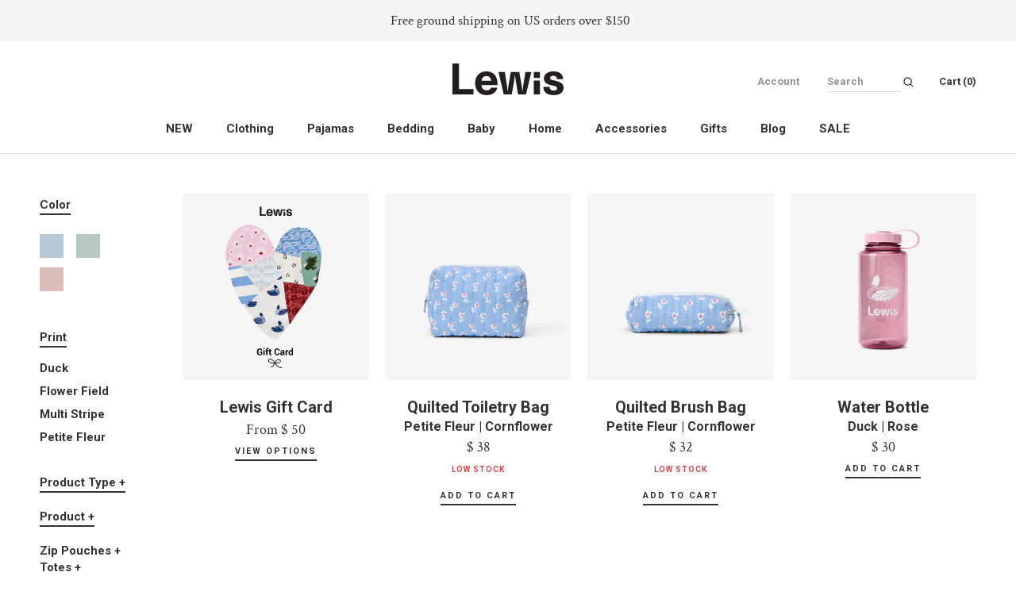

--- FILE ---
content_type: text/html; charset=utf-8
request_url: https://www.lewisishome.com/collections/special-editions
body_size: 39864
content:
<!doctype html>

<html class="no-js" lang="en">
  <head>
<link rel='preconnect dns-prefetch' href='https://api.config-security.com/' crossorigin />
<link rel='preconnect dns-prefetch' href='https://conf.config-security.com/' crossorigin />
<link rel='preconnect dns-prefetch' href='https://whale.camera/' crossorigin />
<script>
/* >> TriplePixel :: start*/
window.TriplePixelData={TripleName:"lewis-home.myshopify.com",ver:"2.12",plat:"SHOPIFY",isHeadless:false},function(W,H,A,L,E,_,B,N){function O(U,T,P,H,R){void 0===R&&(R=!1),H=new XMLHttpRequest,P?(H.open("POST",U,!0),H.setRequestHeader("Content-Type","text/plain")):H.open("GET",U,!0),H.send(JSON.stringify(P||{})),H.onreadystatechange=function(){4===H.readyState&&200===H.status?(R=H.responseText,U.includes(".txt")?eval(R):P||(N[B]=R)):(299<H.status||H.status<200)&&T&&!R&&(R=!0,O(U,T-1,P))}}if(N=window,!N[H+"sn"]){N[H+"sn"]=1,L=function(){return Date.now().toString(36)+"_"+Math.random().toString(36)};try{A.setItem(H,1+(0|A.getItem(H)||0)),(E=JSON.parse(A.getItem(H+"U")||"[]")).push({u:location.href,r:document.referrer,t:Date.now(),id:L()}),A.setItem(H+"U",JSON.stringify(E))}catch(e){}var i,m,p;A.getItem('"!nC`')||(_=A,A=N,A[H]||(E=A[H]=function(t,e,a){return void 0===a&&(a=[]),"State"==t?E.s:(W=L(),(E._q=E._q||[]).push([W,t,e].concat(a)),W)},E.s="Installed",E._q=[],E.ch=W,B="configSecurityConfModel",N[B]=1,O("https://conf.config-security.com/model",5),i=L(),m=A[atob("c2NyZWVu")],_.setItem("di_pmt_wt",i),p={id:i,action:"profile",avatar:_.getItem("auth-security_rand_salt_"),time:m[atob("d2lkdGg=")]+":"+m[atob("aGVpZ2h0")],host:A.TriplePixelData.TripleName,plat:A.TriplePixelData.plat,url:window.location.href,ref:document.referrer,ver:A.TriplePixelData.ver},O("https://api.config-security.com/event",5,p),O("https://whale.camera/live/dot.txt",5)))}}("","TriplePixel",localStorage);
/* << TriplePixel :: end*/
</script>
  <script src="https://cdn.userway.org/widget.js" data-account="RyIkl7gdjE"></script>
<script>
/* >> TriplePixel :: start*/
window.TriplePixelData={TripleName:"lewis-home.myshopify.com",ver:"1.9.0"},function(W,H,A,L,E,_,B,N){function O(U,T,P,H,R){void 0===R&&(R=!1),H=new XMLHttpRequest,P?(H.open("POST",U,!0),H.setRequestHeader("Content-Type","application/json")):H.open("GET",U,!0),H.send(JSON.stringify(P||{})),H.onreadystatechange=function(){4===H.readyState&&200===H.status?(R=H.responseText,U.includes(".txt")?eval(R):P||(N[B]=R)):(299<H.status||H.status<200)&&T&&!R&&(R=!0,O(U,T-1))}}if(N=window,!N[H+"sn"]){N[H+"sn"]=1;try{A.setItem(H,1+(0|A.getItem(H)||0)),(E=JSON.parse(A.getItem(H+"U")||"[]")).push(location.href),A.setItem(H+"U",JSON.stringify(E))}catch(e){}var i,m,p;A.getItem('"!nC`')||(_=A,A=N,A[H]||(L=function(){return Date.now().toString(36)+"_"+Math.random().toString(36)},E=A[H]=function(t,e){return"State"==t?E.s:(W=L(),(E._q=E._q||[]).push([W,t,e]),W)},E.s="Installed",E._q=[],E.ch=W,B="configSecurityConfModel",N[B]=1,O("//conf.config-security.com/model",5),i=L(),m=A[atob("c2NyZWVu")],_.setItem("di_pmt_wt",i),p={id:i,action:"profile",avatar:_.getItem("auth-security_rand_salt_"),time:m[atob("d2lkdGg=")]+":"+m[atob("aGVpZ2h0")],host:A.TriplePixelData.TripleName,url:window.location.href,ref:document.referrer,ver:window.TriplePixelData.ver},O("//api.config-security.com/",5,p),O("//triplewhale-pixel.web.app/dot1.9.txt",5)))}}("","TriplePixel",localStorage);
/* << TriplePixel :: end*/
</script>


    <script src="https://www.googleoptimize.com/optimize.js?id=OPT-P2MH73Q"></script>
    <meta name="google-site-verification" content="JaoNS0vg8znx_QDF3U4NKrY21VjrGz-5Eq4Mt6CLlG0" />
    <meta charset="utf-8"> 
    <meta http-equiv="X-UA-Compatible" content="IE=edge,chrome=1">
    <meta name="viewport" content="width=device-width, initial-scale=1.0, height=device-height, minimum-scale=1.0, user-scalable=0">
    <meta name="theme-color" content="">
    
    <title>  
      Special Editions | Lewis
    </title><meta name="description" content="Our one of a kind exclusives. Only available here, and only for a limited time."><link rel="canonical" href="https://www.lewisishome.com/collections/special-editions"><link rel="shortcut icon" href="//www.lewisishome.com/cdn/shop/files/Lewis_Favicon_32x32.jpg?v=1613794654" type="image/png"><meta property="og:type" content="website">
  <meta property="og:title" content="Special Editions | Lewis">
  <meta property="og:image" content="http://www.lewisishome.com/cdn/shop/collections/Lewis_Appointed_lifestyle2_5c9dd442-f147-4464-894f-79616948c173_grande.jpg?v=1575602231">
  <meta property="og:image:secure_url" content="https://www.lewisishome.com/cdn/shop/collections/Lewis_Appointed_lifestyle2_5c9dd442-f147-4464-894f-79616948c173_grande.jpg?v=1575602231"><meta property="og:description" content="Our one of a kind exclusives. Only available here, and only for a limited time."><meta property="og:url" content="https://www.lewisishome.com/collections/special-editions">
<meta property="og:site_name" content="Lewis"><meta name="twitter:card" content="summary"><meta name="twitter:title" content="Special Editions | Lewis">
  <meta name="twitter:description" content="">
  <meta name="twitter:image" content="https://www.lewisishome.com/cdn/shop/collections/Lewis_Appointed_lifestyle2_5c9dd442-f147-4464-894f-79616948c173_600x600_crop_center.jpg?v=1575602231">

    
  
  <script>window.performance && window.performance.mark && window.performance.mark('shopify.content_for_header.start');</script><meta name="google-site-verification" content="bG1o2PNyd97-WdqdzSN39dlai2whQ17AuRP_vVlFkj8">
<meta name="google-site-verification" content="V4Za7rdlfcrBzmOqlb21MAAv32Mx0tAeHE21wP6QCno">
<meta id="shopify-digital-wallet" name="shopify-digital-wallet" content="/7843165/digital_wallets/dialog">
<meta name="shopify-checkout-api-token" content="5d49c349619addcf5c40acc1e27927e3">
<meta id="in-context-paypal-metadata" data-shop-id="7843165" data-venmo-supported="true" data-environment="production" data-locale="en_US" data-paypal-v4="true" data-currency="USD">
<link rel="alternate" type="application/atom+xml" title="Feed" href="/collections/special-editions.atom" />
<link rel="alternate" type="application/json+oembed" href="https://www.lewisishome.com/collections/special-editions.oembed">
<script async="async" src="/checkouts/internal/preloads.js?locale=en-US"></script>
<link rel="preconnect" href="https://shop.app" crossorigin="anonymous">
<script async="async" src="https://shop.app/checkouts/internal/preloads.js?locale=en-US&shop_id=7843165" crossorigin="anonymous"></script>
<script id="apple-pay-shop-capabilities" type="application/json">{"shopId":7843165,"countryCode":"US","currencyCode":"USD","merchantCapabilities":["supports3DS"],"merchantId":"gid:\/\/shopify\/Shop\/7843165","merchantName":"Lewis","requiredBillingContactFields":["postalAddress","email"],"requiredShippingContactFields":["postalAddress","email"],"shippingType":"shipping","supportedNetworks":["visa","masterCard","amex","discover","elo","jcb"],"total":{"type":"pending","label":"Lewis","amount":"1.00"},"shopifyPaymentsEnabled":true,"supportsSubscriptions":true}</script>
<script id="shopify-features" type="application/json">{"accessToken":"5d49c349619addcf5c40acc1e27927e3","betas":["rich-media-storefront-analytics"],"domain":"www.lewisishome.com","predictiveSearch":true,"shopId":7843165,"locale":"en"}</script>
<script>var Shopify = Shopify || {};
Shopify.shop = "lewis-home.myshopify.com";
Shopify.locale = "en";
Shopify.currency = {"active":"USD","rate":"1.0"};
Shopify.country = "US";
Shopify.theme = {"name":"Prestige","id":33637990466,"schema_name":"Prestige","schema_version":"3.3.4","theme_store_id":855,"role":"main"};
Shopify.theme.handle = "null";
Shopify.theme.style = {"id":null,"handle":null};
Shopify.cdnHost = "www.lewisishome.com/cdn";
Shopify.routes = Shopify.routes || {};
Shopify.routes.root = "/";</script>
<script type="module">!function(o){(o.Shopify=o.Shopify||{}).modules=!0}(window);</script>
<script>!function(o){function n(){var o=[];function n(){o.push(Array.prototype.slice.apply(arguments))}return n.q=o,n}var t=o.Shopify=o.Shopify||{};t.loadFeatures=n(),t.autoloadFeatures=n()}(window);</script>
<script>
  window.ShopifyPay = window.ShopifyPay || {};
  window.ShopifyPay.apiHost = "shop.app\/pay";
  window.ShopifyPay.redirectState = null;
</script>
<script id="shop-js-analytics" type="application/json">{"pageType":"collection"}</script>
<script defer="defer" async type="module" src="//www.lewisishome.com/cdn/shopifycloud/shop-js/modules/v2/client.init-shop-cart-sync_CG-L-Qzi.en.esm.js"></script>
<script defer="defer" async type="module" src="//www.lewisishome.com/cdn/shopifycloud/shop-js/modules/v2/chunk.common_B8yXDTDb.esm.js"></script>
<script type="module">
  await import("//www.lewisishome.com/cdn/shopifycloud/shop-js/modules/v2/client.init-shop-cart-sync_CG-L-Qzi.en.esm.js");
await import("//www.lewisishome.com/cdn/shopifycloud/shop-js/modules/v2/chunk.common_B8yXDTDb.esm.js");

  window.Shopify.SignInWithShop?.initShopCartSync?.({"fedCMEnabled":true,"windoidEnabled":true});

</script>
<script>
  window.Shopify = window.Shopify || {};
  if (!window.Shopify.featureAssets) window.Shopify.featureAssets = {};
  window.Shopify.featureAssets['shop-js'] = {"shop-cart-sync":["modules/v2/client.shop-cart-sync_C7TtgCZT.en.esm.js","modules/v2/chunk.common_B8yXDTDb.esm.js"],"shop-button":["modules/v2/client.shop-button_aOcg-RjH.en.esm.js","modules/v2/chunk.common_B8yXDTDb.esm.js"],"init-shop-email-lookup-coordinator":["modules/v2/client.init-shop-email-lookup-coordinator_D-37GF_a.en.esm.js","modules/v2/chunk.common_B8yXDTDb.esm.js"],"init-fed-cm":["modules/v2/client.init-fed-cm_DGh7x7ZX.en.esm.js","modules/v2/chunk.common_B8yXDTDb.esm.js"],"init-windoid":["modules/v2/client.init-windoid_C5PxDKWE.en.esm.js","modules/v2/chunk.common_B8yXDTDb.esm.js"],"shop-toast-manager":["modules/v2/client.shop-toast-manager_BmSBWum3.en.esm.js","modules/v2/chunk.common_B8yXDTDb.esm.js"],"shop-cash-offers":["modules/v2/client.shop-cash-offers_DkchToOx.en.esm.js","modules/v2/chunk.common_B8yXDTDb.esm.js","modules/v2/chunk.modal_dvVUSHam.esm.js"],"init-shop-cart-sync":["modules/v2/client.init-shop-cart-sync_CG-L-Qzi.en.esm.js","modules/v2/chunk.common_B8yXDTDb.esm.js"],"avatar":["modules/v2/client.avatar_BTnouDA3.en.esm.js"],"shop-login-button":["modules/v2/client.shop-login-button_DrVPCwAQ.en.esm.js","modules/v2/chunk.common_B8yXDTDb.esm.js","modules/v2/chunk.modal_dvVUSHam.esm.js"],"pay-button":["modules/v2/client.pay-button_Cw45D1uM.en.esm.js","modules/v2/chunk.common_B8yXDTDb.esm.js"],"init-customer-accounts":["modules/v2/client.init-customer-accounts_BNYsaOzg.en.esm.js","modules/v2/client.shop-login-button_DrVPCwAQ.en.esm.js","modules/v2/chunk.common_B8yXDTDb.esm.js","modules/v2/chunk.modal_dvVUSHam.esm.js"],"checkout-modal":["modules/v2/client.checkout-modal_NoX7b1qq.en.esm.js","modules/v2/chunk.common_B8yXDTDb.esm.js","modules/v2/chunk.modal_dvVUSHam.esm.js"],"init-customer-accounts-sign-up":["modules/v2/client.init-customer-accounts-sign-up_pIEGEpjr.en.esm.js","modules/v2/client.shop-login-button_DrVPCwAQ.en.esm.js","modules/v2/chunk.common_B8yXDTDb.esm.js","modules/v2/chunk.modal_dvVUSHam.esm.js"],"init-shop-for-new-customer-accounts":["modules/v2/client.init-shop-for-new-customer-accounts_BIu2e6le.en.esm.js","modules/v2/client.shop-login-button_DrVPCwAQ.en.esm.js","modules/v2/chunk.common_B8yXDTDb.esm.js","modules/v2/chunk.modal_dvVUSHam.esm.js"],"shop-follow-button":["modules/v2/client.shop-follow-button_B6YY9G4U.en.esm.js","modules/v2/chunk.common_B8yXDTDb.esm.js","modules/v2/chunk.modal_dvVUSHam.esm.js"],"lead-capture":["modules/v2/client.lead-capture_o2hOda6W.en.esm.js","modules/v2/chunk.common_B8yXDTDb.esm.js","modules/v2/chunk.modal_dvVUSHam.esm.js"],"shop-login":["modules/v2/client.shop-login_DA8-MZ-E.en.esm.js","modules/v2/chunk.common_B8yXDTDb.esm.js","modules/v2/chunk.modal_dvVUSHam.esm.js"],"payment-terms":["modules/v2/client.payment-terms_BFsudFhJ.en.esm.js","modules/v2/chunk.common_B8yXDTDb.esm.js","modules/v2/chunk.modal_dvVUSHam.esm.js"]};
</script>
<script>(function() {
  var isLoaded = false;
  function asyncLoad() {
    if (isLoaded) return;
    isLoaded = true;
    var urls = ["\/\/d1liekpayvooaz.cloudfront.net\/apps\/customizery\/customizery.js?shop=lewis-home.myshopify.com","https:\/\/load.csell.co\/assets\/js\/cross-sell.js?shop=lewis-home.myshopify.com","https:\/\/app.identixweb.com\/url-short-link-generator\/assets\/js\/url-short-link.js?shop=lewis-home.myshopify.com","https:\/\/load.csell.co\/assets\/v2\/js\/core\/xsell.js?shop=lewis-home.myshopify.com","https:\/\/static.shareasale.com\/json\/shopify\/deduplication.js?shop=lewis-home.myshopify.com","https:\/\/static.shareasale.com\/json\/shopify\/shareasale-tracking.js?sasmid=118970\u0026ssmtid=19038\u0026shop=lewis-home.myshopify.com","https:\/\/static.klaviyo.com\/onsite\/js\/Lv3XbD\/klaviyo.js?company_id=Lv3XbD\u0026shop=lewis-home.myshopify.com"];
    for (var i = 0; i < urls.length; i++) {
      var s = document.createElement('script');
      s.type = 'text/javascript';
      s.async = true;
      s.src = urls[i];
      var x = document.getElementsByTagName('script')[0];
      x.parentNode.insertBefore(s, x);
    }
  };
  if(window.attachEvent) {
    window.attachEvent('onload', asyncLoad);
  } else {
    window.addEventListener('load', asyncLoad, false);
  }
})();</script>
<script id="__st">var __st={"a":7843165,"offset":-18000,"reqid":"4beb3bef-004c-4b91-8bb7-42cae59152a4-1768291156","pageurl":"www.lewisishome.com\/collections\/special-editions","u":"0f8eef28c654","p":"collection","rtyp":"collection","rid":33322860651};</script>
<script>window.ShopifyPaypalV4VisibilityTracking = true;</script>
<script id="captcha-bootstrap">!function(){'use strict';const t='contact',e='account',n='new_comment',o=[[t,t],['blogs',n],['comments',n],[t,'customer']],c=[[e,'customer_login'],[e,'guest_login'],[e,'recover_customer_password'],[e,'create_customer']],r=t=>t.map((([t,e])=>`form[action*='/${t}']:not([data-nocaptcha='true']) input[name='form_type'][value='${e}']`)).join(','),a=t=>()=>t?[...document.querySelectorAll(t)].map((t=>t.form)):[];function s(){const t=[...o],e=r(t);return a(e)}const i='password',u='form_key',d=['recaptcha-v3-token','g-recaptcha-response','h-captcha-response',i],f=()=>{try{return window.sessionStorage}catch{return}},m='__shopify_v',_=t=>t.elements[u];function p(t,e,n=!1){try{const o=window.sessionStorage,c=JSON.parse(o.getItem(e)),{data:r}=function(t){const{data:e,action:n}=t;return t[m]||n?{data:e,action:n}:{data:t,action:n}}(c);for(const[e,n]of Object.entries(r))t.elements[e]&&(t.elements[e].value=n);n&&o.removeItem(e)}catch(o){console.error('form repopulation failed',{error:o})}}const l='form_type',E='cptcha';function T(t){t.dataset[E]=!0}const w=window,h=w.document,L='Shopify',v='ce_forms',y='captcha';let A=!1;((t,e)=>{const n=(g='f06e6c50-85a8-45c8-87d0-21a2b65856fe',I='https://cdn.shopify.com/shopifycloud/storefront-forms-hcaptcha/ce_storefront_forms_captcha_hcaptcha.v1.5.2.iife.js',D={infoText:'Protected by hCaptcha',privacyText:'Privacy',termsText:'Terms'},(t,e,n)=>{const o=w[L][v],c=o.bindForm;if(c)return c(t,g,e,D).then(n);var r;o.q.push([[t,g,e,D],n]),r=I,A||(h.body.append(Object.assign(h.createElement('script'),{id:'captcha-provider',async:!0,src:r})),A=!0)});var g,I,D;w[L]=w[L]||{},w[L][v]=w[L][v]||{},w[L][v].q=[],w[L][y]=w[L][y]||{},w[L][y].protect=function(t,e){n(t,void 0,e),T(t)},Object.freeze(w[L][y]),function(t,e,n,w,h,L){const[v,y,A,g]=function(t,e,n){const i=e?o:[],u=t?c:[],d=[...i,...u],f=r(d),m=r(i),_=r(d.filter((([t,e])=>n.includes(e))));return[a(f),a(m),a(_),s()]}(w,h,L),I=t=>{const e=t.target;return e instanceof HTMLFormElement?e:e&&e.form},D=t=>v().includes(t);t.addEventListener('submit',(t=>{const e=I(t);if(!e)return;const n=D(e)&&!e.dataset.hcaptchaBound&&!e.dataset.recaptchaBound,o=_(e),c=g().includes(e)&&(!o||!o.value);(n||c)&&t.preventDefault(),c&&!n&&(function(t){try{if(!f())return;!function(t){const e=f();if(!e)return;const n=_(t);if(!n)return;const o=n.value;o&&e.removeItem(o)}(t);const e=Array.from(Array(32),(()=>Math.random().toString(36)[2])).join('');!function(t,e){_(t)||t.append(Object.assign(document.createElement('input'),{type:'hidden',name:u})),t.elements[u].value=e}(t,e),function(t,e){const n=f();if(!n)return;const o=[...t.querySelectorAll(`input[type='${i}']`)].map((({name:t})=>t)),c=[...d,...o],r={};for(const[a,s]of new FormData(t).entries())c.includes(a)||(r[a]=s);n.setItem(e,JSON.stringify({[m]:1,action:t.action,data:r}))}(t,e)}catch(e){console.error('failed to persist form',e)}}(e),e.submit())}));const S=(t,e)=>{t&&!t.dataset[E]&&(n(t,e.some((e=>e===t))),T(t))};for(const o of['focusin','change'])t.addEventListener(o,(t=>{const e=I(t);D(e)&&S(e,y())}));const B=e.get('form_key'),M=e.get(l),P=B&&M;t.addEventListener('DOMContentLoaded',(()=>{const t=y();if(P)for(const e of t)e.elements[l].value===M&&p(e,B);[...new Set([...A(),...v().filter((t=>'true'===t.dataset.shopifyCaptcha))])].forEach((e=>S(e,t)))}))}(h,new URLSearchParams(w.location.search),n,t,e,['guest_login'])})(!0,!0)}();</script>
<script integrity="sha256-4kQ18oKyAcykRKYeNunJcIwy7WH5gtpwJnB7kiuLZ1E=" data-source-attribution="shopify.loadfeatures" defer="defer" src="//www.lewisishome.com/cdn/shopifycloud/storefront/assets/storefront/load_feature-a0a9edcb.js" crossorigin="anonymous"></script>
<script crossorigin="anonymous" defer="defer" src="//www.lewisishome.com/cdn/shopifycloud/storefront/assets/shopify_pay/storefront-65b4c6d7.js?v=20250812"></script>
<script data-source-attribution="shopify.dynamic_checkout.dynamic.init">var Shopify=Shopify||{};Shopify.PaymentButton=Shopify.PaymentButton||{isStorefrontPortableWallets:!0,init:function(){window.Shopify.PaymentButton.init=function(){};var t=document.createElement("script");t.src="https://www.lewisishome.com/cdn/shopifycloud/portable-wallets/latest/portable-wallets.en.js",t.type="module",document.head.appendChild(t)}};
</script>
<script data-source-attribution="shopify.dynamic_checkout.buyer_consent">
  function portableWalletsHideBuyerConsent(e){var t=document.getElementById("shopify-buyer-consent"),n=document.getElementById("shopify-subscription-policy-button");t&&n&&(t.classList.add("hidden"),t.setAttribute("aria-hidden","true"),n.removeEventListener("click",e))}function portableWalletsShowBuyerConsent(e){var t=document.getElementById("shopify-buyer-consent"),n=document.getElementById("shopify-subscription-policy-button");t&&n&&(t.classList.remove("hidden"),t.removeAttribute("aria-hidden"),n.addEventListener("click",e))}window.Shopify?.PaymentButton&&(window.Shopify.PaymentButton.hideBuyerConsent=portableWalletsHideBuyerConsent,window.Shopify.PaymentButton.showBuyerConsent=portableWalletsShowBuyerConsent);
</script>
<script data-source-attribution="shopify.dynamic_checkout.cart.bootstrap">document.addEventListener("DOMContentLoaded",(function(){function t(){return document.querySelector("shopify-accelerated-checkout-cart, shopify-accelerated-checkout")}if(t())Shopify.PaymentButton.init();else{new MutationObserver((function(e,n){t()&&(Shopify.PaymentButton.init(),n.disconnect())})).observe(document.body,{childList:!0,subtree:!0})}}));
</script>
<script id='scb4127' type='text/javascript' async='' src='https://www.lewisishome.com/cdn/shopifycloud/privacy-banner/storefront-banner.js'></script><link id="shopify-accelerated-checkout-styles" rel="stylesheet" media="screen" href="https://www.lewisishome.com/cdn/shopifycloud/portable-wallets/latest/accelerated-checkout-backwards-compat.css" crossorigin="anonymous">
<style id="shopify-accelerated-checkout-cart">
        #shopify-buyer-consent {
  margin-top: 1em;
  display: inline-block;
  width: 100%;
}

#shopify-buyer-consent.hidden {
  display: none;
}

#shopify-subscription-policy-button {
  background: none;
  border: none;
  padding: 0;
  text-decoration: underline;
  font-size: inherit;
  cursor: pointer;
}

#shopify-subscription-policy-button::before {
  box-shadow: none;
}

      </style>

<script>window.performance && window.performance.mark && window.performance.mark('shopify.content_for_header.end');</script>
    
    <link rel="stylesheet" type="text/css" href="//cdn.jsdelivr.net/npm/slick-carousel@1.8.1/slick/slick.css"/>

    <link rel="stylesheet" href="//www.lewisishome.com/cdn/shop/t/7/assets/theme.scss.css?v=12591502508502076831766504927">

<!--     <link rel="stylesheet" href="//www.lewisishome.com/cdn/shop/t/7/assets/lewis.css?v=17106013210072448761671117503"> -->
    
    <script>
var head = document.head;
var script = document.createElement('script');
script.type = 'text/javascript';
script.src = "https://180718.tracking.hyros.com/v1/lst/universal-script?ph=c9850cdd25606a9dfca825d3bc7ecfb3923f2c9cdad9b18803f847e5d2be777b&tag=!tracking";
head.appendChild(script);
	</script>

    <script>
      // This allows to expose several variables to the global scope, to be used in scripts
      window.theme = {
        template: "collection",
        shopCurrency: "USD",
        moneyFormat: "$ {{amount}}",
        moneyWithCurrencyFormat: "$ {{amount}} USD",
        currencyConversionEnabled: false,
        currencyConversionMoneyFormat: "money_format",
        currencyConversionRoundAmounts: true,
        productImageSize: "natural",
        searchMode: "product,article",
        showPageTransition: true,
        showElementStaggering: false,
        showImageZooming: false,
        enableExperimentalResizeObserver: false
      };

      window.languages = {
        cartAddNote: "Add Order Note",
        cartEditNote: "Edit Order Note",
        productImageLoadingError: "This image could not be loaded. Please try to reload the page.",
        productFormAddToCart: "Add to cart",
        productFormUnavailable: "Unavailable",
        productFormSoldOut: "Sold Out",
        shippingEstimatorOneResult: "1 option available:",
        shippingEstimatorMoreResults: "{{count}} options available:",
        shippingEstimatorNoResults: "No shipping could be found"
      };

      window.lazySizesConfig = {
        loadHidden: false,
        hFac: 0.5,
        expFactor: 2,
        ricTimeout: 150,
        lazyClass: 'Image--lazyLoad',
        loadingClass: 'Image--lazyLoading',
        loadedClass: 'Image--lazyLoaded'
      };

      document.documentElement.className = document.documentElement.className.replace('no-js', 'js');
      document.documentElement.style.setProperty('--window-height', window.innerHeight + 'px');

      // We do a quick detection of some features (we could use Modernizr but for so little...)
      (function() {
        document.documentElement.className += ((window.CSS && window.CSS.supports('(position: sticky) or (position: -webkit-sticky)')) ? ' supports-sticky' : ' no-supports-sticky');
        document.documentElement.className += (window.matchMedia('(-moz-touch-enabled: 1), (hover: none)')).matches ? ' no-supports-hover' : ' supports-hover';
      }());

      window.onpageshow = function (event) {
        if (event.persisted) {
          window.location.reload();
        }
      };
    </script>

    <script src="//www.lewisishome.com/cdn/shop/t/7/assets/lazysizes.min.js?v=174358363404432586981548781931" async></script>

    
<script src="https://cdnjs.cloudflare.com/ajax/libs/jquery/3.3.1/jquery.min.js"></script>
    <script src="https://polyfill-fastly.net/v3/polyfill.min.js?unknown=polyfill&features=fetch,Element.prototype.closest,Element.prototype.remove,Element.prototype.classList,Array.prototype.includes,Array.prototype.fill,Object.assign,CustomEvent,IntersectionObserver,IntersectionObserverEntry" defer></script>
    <script src="//www.lewisishome.com/cdn/shop/t/7/assets/libs.min.js?v=88466822118989791001548781931" defer></script>
    <script src="//www.lewisishome.com/cdn/shop/t/7/assets/theme.min.js?v=103722550634446726791574274139" defer></script>
    <script src="//www.lewisishome.com/cdn/shop/t/7/assets/custom.js?v=49376675296689264221678815498" defer></script>

    
    
    
    <!-- Hotjar Tracking Code for https://www.lewisishome.com/ -->
<script>
    (function(h,o,t,j,a,r){
        h.hj=h.hj||function(){(h.hj.q=h.hj.q||[]).push(arguments)};
        h._hjSettings={hjid:1143110,hjsv:6};
        a=o.getElementsByTagName('head')[0];
        r=o.createElement('script');r.async=1;
        r.src=t+h._hjSettings.hjid+j+h._hjSettings.hjsv;
        a.appendChild(r);
    })(window,document,'https://static.hotjar.com/c/hotjar-','.js?sv=');
</script>
    
   <!-- Pinterest Tag -->
<!-- <script>
!function(e){if(!window.pintrk){window.pintrk = function () {
window.pintrk.queue.push(Array.prototype.slice.call(arguments))};var
  n=window.pintrk;n.queue=[],n.version="3.0";var
  t=document.createElement("script");t.async=!0,t.src=e;var
  r=document.getElementsByTagName("script")[0];
  r.parentNode.insertBefore(t,r)}}("https://s.pinimg.com/ct/core.js");
pintrk('load', '2620577123190', {em: '<user_email_address>'});
pintrk('page');
</script>
<noscript>
<img height="1" width="1" style="display:none;" alt=""
  src="https://ct.pinterest.com/v3/?event=init&tid=2620577123190&pd[em]=<hashed_email_address>&noscript=1" />
</noscript> -->
<!-- end Pinterest Tag --> 
    
  

<script src="https://www.dwin1.com/19038.js" type="text/javascript" defer="defer"></script>
  
<!-- Start of Judge.me Core -->
<link rel="dns-prefetch" href="https://cdn.judge.me/">
<script data-cfasync='false' class='jdgm-settings-script'>window.jdgmSettings={"pagination":5,"disable_web_reviews":true,"badge_no_review_text":"No reviews","badge_n_reviews_text":"{{ n }} review/reviews","badge_star_color":"#303030","hide_badge_preview_if_no_reviews":true,"badge_hide_text":false,"enforce_center_preview_badge":false,"widget_title":"Customer Reviews","widget_open_form_text":"Write a review","widget_close_form_text":"Cancel review","widget_refresh_page_text":"Refresh page","widget_summary_text":"Based on {{ number_of_reviews }} review/reviews","widget_no_review_text":"Be the first to write a review","widget_name_field_text":"Display name","widget_verified_name_field_text":"Verified Name (public)","widget_name_placeholder_text":"Display name","widget_required_field_error_text":"This field is required.","widget_email_field_text":"Email address","widget_verified_email_field_text":"Verified Email (private, can not be edited)","widget_email_placeholder_text":"Your email address","widget_email_field_error_text":"Please enter a valid email address.","widget_rating_field_text":"Rating","widget_review_title_field_text":"Review Title","widget_review_title_placeholder_text":"Give your review a title","widget_review_body_field_text":"Review content","widget_review_body_placeholder_text":"Start writing here...","widget_pictures_field_text":"Picture/Video (optional)","widget_submit_review_text":"Submit Review","widget_submit_verified_review_text":"Submit Verified Review","widget_submit_success_msg_with_auto_publish":"Thank you! Please refresh the page in a few moments to see your review. You can remove or edit your review by logging into \u003ca href='https://judge.me/login' target='_blank' rel='nofollow noopener'\u003eJudge.me\u003c/a\u003e","widget_submit_success_msg_no_auto_publish":"Thank you! Your review will be published as soon as it is approved by the shop admin. You can remove or edit your review by logging into \u003ca href='https://judge.me/login' target='_blank' rel='nofollow noopener'\u003eJudge.me\u003c/a\u003e","widget_show_default_reviews_out_of_total_text":"Showing {{ n_reviews_shown }} out of {{ n_reviews }} reviews.","widget_show_all_link_text":"Show all","widget_show_less_link_text":"Show less","widget_author_said_text":"{{ reviewer_name }} said:","widget_days_text":"{{ n }} days ago","widget_weeks_text":"{{ n }} week/weeks ago","widget_months_text":"{{ n }} month/months ago","widget_years_text":"{{ n }} year/years ago","widget_yesterday_text":"Yesterday","widget_today_text":"Today","widget_replied_text":"\u003e\u003e {{ shop_name }} replied:","widget_read_more_text":"Read more","widget_reviewer_name_as_initial":"last_initial","widget_rating_filter_color":"#bfd3d1","widget_rating_filter_see_all_text":"See all reviews","widget_sorting_most_recent_text":"Most Recent","widget_sorting_highest_rating_text":"Highest Rating","widget_sorting_lowest_rating_text":"Lowest Rating","widget_sorting_with_pictures_text":"Only Pictures","widget_sorting_most_helpful_text":"Most Helpful","widget_open_question_form_text":"Ask a question","widget_reviews_subtab_text":"Reviews","widget_questions_subtab_text":"Questions","widget_question_label_text":"Question","widget_answer_label_text":"Answer","widget_question_placeholder_text":"Write your question here","widget_submit_question_text":"Submit Question","widget_question_submit_success_text":"Thank you for your question! We will notify you once it gets answered.","widget_star_color":"#3e3d3d","verified_badge_text":"Verified","verified_badge_bg_color":"#bfd3d1","verified_badge_text_color":"#ffffff","verified_badge_placement":"left-of-reviewer-name","widget_review_max_height":2,"widget_hide_border":false,"widget_social_share":false,"widget_thumb":false,"widget_review_location_show":false,"widget_location_format":"country_iso_code","all_reviews_include_out_of_store_products":true,"all_reviews_out_of_store_text":"(out of store)","all_reviews_pagination":100,"all_reviews_product_name_prefix_text":"about","enable_review_pictures":true,"enable_question_anwser":false,"widget_theme":"","review_date_format":"mm/dd/yyyy","default_sort_method":"most-recent","widget_product_reviews_subtab_text":"Product Reviews","widget_shop_reviews_subtab_text":"Shop Reviews","widget_other_products_reviews_text":"Reviews for other products","widget_store_reviews_subtab_text":"Store reviews","widget_no_store_reviews_text":"This store hasn't received any reviews yet","widget_web_restriction_product_reviews_text":"This product hasn't received any reviews yet","widget_no_items_text":"No items found","widget_show_more_text":"Show more","widget_write_a_store_review_text":"Write a Store Review","widget_other_languages_heading":"Reviews in Other Languages","widget_translate_review_text":"Translate review to {{ language }}","widget_translating_review_text":"Translating...","widget_show_original_translation_text":"Show original ({{ language }})","widget_translate_review_failed_text":"Review couldn't be translated.","widget_translate_review_retry_text":"Retry","widget_translate_review_try_again_later_text":"Try again later","show_product_url_for_grouped_product":false,"widget_sorting_pictures_first_text":"Pictures First","show_pictures_on_all_rev_page_mobile":false,"show_pictures_on_all_rev_page_desktop":false,"floating_tab_hide_mobile_install_preference":false,"floating_tab_button_name":"★ Reviews","floating_tab_title":"Let customers speak for us","floating_tab_button_color":"","floating_tab_button_background_color":"","floating_tab_url":"","floating_tab_url_enabled":false,"floating_tab_tab_style":"text","all_reviews_text_badge_text":"Customers rate us {{ shop.metafields.judgeme.all_reviews_rating | round: 1 }}/5 based on {{ shop.metafields.judgeme.all_reviews_count }} reviews.","all_reviews_text_badge_text_branded_style":"{{ shop.metafields.judgeme.all_reviews_rating | round: 1 }} out of 5 stars based on {{ shop.metafields.judgeme.all_reviews_count }} reviews","is_all_reviews_text_badge_a_link":false,"show_stars_for_all_reviews_text_badge":false,"all_reviews_text_badge_url":"","all_reviews_text_style":"text","all_reviews_text_color_style":"judgeme_brand_color","all_reviews_text_color":"#108474","all_reviews_text_show_jm_brand":true,"featured_carousel_show_header":true,"featured_carousel_title":"Let customers speak for us","testimonials_carousel_title":"Customers are saying","videos_carousel_title":"Real customer stories","cards_carousel_title":"Customers are saying","featured_carousel_count_text":"from {{ n }} reviews","featured_carousel_add_link_to_all_reviews_page":false,"featured_carousel_url":"","featured_carousel_show_images":true,"featured_carousel_autoslide_interval":5,"featured_carousel_arrows_on_the_sides":false,"featured_carousel_height":250,"featured_carousel_width":80,"featured_carousel_image_size":0,"featured_carousel_image_height":250,"featured_carousel_arrow_color":"#eeeeee","verified_count_badge_style":"vintage","verified_count_badge_orientation":"horizontal","verified_count_badge_color_style":"judgeme_brand_color","verified_count_badge_color":"#108474","is_verified_count_badge_a_link":false,"verified_count_badge_url":"","verified_count_badge_show_jm_brand":true,"widget_rating_preset_default":5,"widget_first_sub_tab":"product-reviews","widget_show_histogram":true,"widget_histogram_use_custom_color":true,"widget_pagination_use_custom_color":false,"widget_star_use_custom_color":true,"widget_verified_badge_use_custom_color":true,"widget_write_review_use_custom_color":false,"picture_reminder_submit_button":"Upload Pictures","enable_review_videos":false,"mute_video_by_default":false,"widget_sorting_videos_first_text":"Videos First","widget_review_pending_text":"Pending","featured_carousel_items_for_large_screen":3,"social_share_options_order":"Facebook,Twitter","remove_microdata_snippet":true,"disable_json_ld":false,"enable_json_ld_products":false,"preview_badge_show_question_text":false,"preview_badge_no_question_text":"No questions","preview_badge_n_question_text":"{{ number_of_questions }} question/questions","qa_badge_show_icon":false,"qa_badge_position":"same-row","remove_judgeme_branding":false,"widget_add_search_bar":false,"widget_search_bar_placeholder":"Search","widget_sorting_verified_only_text":"Verified only","featured_carousel_theme":"default","featured_carousel_show_rating":true,"featured_carousel_show_title":true,"featured_carousel_show_body":true,"featured_carousel_show_date":false,"featured_carousel_show_reviewer":true,"featured_carousel_show_product":false,"featured_carousel_header_background_color":"#108474","featured_carousel_header_text_color":"#ffffff","featured_carousel_name_product_separator":"reviewed","featured_carousel_full_star_background":"#108474","featured_carousel_empty_star_background":"#dadada","featured_carousel_vertical_theme_background":"#f9fafb","featured_carousel_verified_badge_enable":false,"featured_carousel_verified_badge_color":"#108474","featured_carousel_border_style":"round","featured_carousel_review_line_length_limit":3,"featured_carousel_more_reviews_button_text":"Read more reviews","featured_carousel_view_product_button_text":"View product","all_reviews_page_load_reviews_on":"scroll","all_reviews_page_load_more_text":"Load More Reviews","disable_fb_tab_reviews":false,"enable_ajax_cdn_cache":false,"widget_public_name_text":"displayed publicly like","default_reviewer_name":"John Smith","default_reviewer_name_has_non_latin":true,"widget_reviewer_anonymous":"Anonymous","medals_widget_title":"Judge.me Review Medals","medals_widget_background_color":"#f9fafb","medals_widget_position":"footer_all_pages","medals_widget_border_color":"#f9fafb","medals_widget_verified_text_position":"left","medals_widget_use_monochromatic_version":false,"medals_widget_elements_color":"#108474","show_reviewer_avatar":false,"widget_invalid_yt_video_url_error_text":"Not a YouTube video URL","widget_max_length_field_error_text":"Please enter no more than {0} characters.","widget_show_country_flag":false,"widget_show_collected_via_shop_app":true,"widget_verified_by_shop_badge_style":"light","widget_verified_by_shop_text":"Verified by Shop","widget_show_photo_gallery":false,"widget_load_with_code_splitting":true,"widget_ugc_install_preference":false,"widget_ugc_title":"Made by us, Shared by you","widget_ugc_subtitle":"Tag us to see your picture featured in our page","widget_ugc_arrows_color":"#ffffff","widget_ugc_primary_button_text":"Buy Now","widget_ugc_primary_button_background_color":"#108474","widget_ugc_primary_button_text_color":"#ffffff","widget_ugc_primary_button_border_width":"0","widget_ugc_primary_button_border_style":"none","widget_ugc_primary_button_border_color":"#108474","widget_ugc_primary_button_border_radius":"25","widget_ugc_secondary_button_text":"Load More","widget_ugc_secondary_button_background_color":"#ffffff","widget_ugc_secondary_button_text_color":"#108474","widget_ugc_secondary_button_border_width":"2","widget_ugc_secondary_button_border_style":"solid","widget_ugc_secondary_button_border_color":"#108474","widget_ugc_secondary_button_border_radius":"25","widget_ugc_reviews_button_text":"View Reviews","widget_ugc_reviews_button_background_color":"#ffffff","widget_ugc_reviews_button_text_color":"#108474","widget_ugc_reviews_button_border_width":"2","widget_ugc_reviews_button_border_style":"solid","widget_ugc_reviews_button_border_color":"#108474","widget_ugc_reviews_button_border_radius":"25","widget_ugc_reviews_button_link_to":"judgeme-reviews-page","widget_ugc_show_post_date":true,"widget_ugc_max_width":"800","widget_rating_metafield_value_type":true,"widget_primary_color":"#108474","widget_enable_secondary_color":false,"widget_secondary_color":"#edf5f5","widget_summary_average_rating_text":"{{ average_rating }} out of 5","widget_media_grid_title":"Customer photos \u0026 videos","widget_media_grid_see_more_text":"See more","widget_round_style":false,"widget_show_product_medals":true,"widget_verified_by_judgeme_text":"Verified by Judge.me","widget_show_store_medals":true,"widget_verified_by_judgeme_text_in_store_medals":"Verified by Judge.me","widget_media_field_exceed_quantity_message":"Sorry, we can only accept {{ max_media }} for one review.","widget_media_field_exceed_limit_message":"{{ file_name }} is too large, please select a {{ media_type }} less than {{ size_limit }}MB.","widget_review_submitted_text":"Review Submitted!","widget_question_submitted_text":"Question Submitted!","widget_close_form_text_question":"Cancel","widget_write_your_answer_here_text":"Write your answer here","widget_enabled_branded_link":true,"widget_show_collected_by_judgeme":false,"widget_reviewer_name_color":"","widget_write_review_text_color":"","widget_write_review_bg_color":"","widget_collected_by_judgeme_text":"collected by Judge.me","widget_pagination_type":"standard","widget_load_more_text":"Load More","widget_load_more_color":"#108474","widget_full_review_text":"Full Review","widget_read_more_reviews_text":"Read More Reviews","widget_read_questions_text":"Read Questions","widget_questions_and_answers_text":"Questions \u0026 Answers","widget_verified_by_text":"Verified by","widget_verified_text":"Verified","widget_number_of_reviews_text":"{{ number_of_reviews }} reviews","widget_back_button_text":"Back","widget_next_button_text":"Next","widget_custom_forms_filter_button":"Filters","custom_forms_style":"vertical","widget_show_review_information":false,"how_reviews_are_collected":"How reviews are collected?","widget_show_review_keywords":false,"widget_gdpr_statement":"How we use your data: We'll only contact you about the review you left, and only if necessary. By submitting your review, you agree to Judge.me's \u003ca href='https://judge.me/terms' target='_blank' rel='nofollow noopener'\u003eterms\u003c/a\u003e, \u003ca href='https://judge.me/privacy' target='_blank' rel='nofollow noopener'\u003eprivacy\u003c/a\u003e and \u003ca href='https://judge.me/content-policy' target='_blank' rel='nofollow noopener'\u003econtent\u003c/a\u003e policies.","widget_multilingual_sorting_enabled":false,"widget_translate_review_content_enabled":false,"widget_translate_review_content_method":"manual","popup_widget_review_selection":"automatically_with_pictures","popup_widget_round_border_style":true,"popup_widget_show_title":true,"popup_widget_show_body":true,"popup_widget_show_reviewer":false,"popup_widget_show_product":true,"popup_widget_show_pictures":true,"popup_widget_use_review_picture":true,"popup_widget_show_on_home_page":true,"popup_widget_show_on_product_page":true,"popup_widget_show_on_collection_page":true,"popup_widget_show_on_cart_page":true,"popup_widget_position":"bottom_left","popup_widget_first_review_delay":5,"popup_widget_duration":5,"popup_widget_interval":5,"popup_widget_review_count":5,"popup_widget_hide_on_mobile":true,"review_snippet_widget_round_border_style":true,"review_snippet_widget_card_color":"#FFFFFF","review_snippet_widget_slider_arrows_background_color":"#FFFFFF","review_snippet_widget_slider_arrows_color":"#000000","review_snippet_widget_star_color":"#108474","show_product_variant":false,"all_reviews_product_variant_label_text":"Variant: ","widget_show_verified_branding":false,"widget_ai_summary_title":"Customers say","widget_ai_summary_disclaimer":"AI-powered review summary based on recent customer reviews","widget_show_ai_summary":false,"widget_show_ai_summary_bg":false,"widget_show_review_title_input":true,"redirect_reviewers_invited_via_email":"review_widget","request_store_review_after_product_review":false,"request_review_other_products_in_order":false,"review_form_color_scheme":"default","review_form_corner_style":"square","review_form_star_color":{},"review_form_text_color":"#333333","review_form_background_color":"#ffffff","review_form_field_background_color":"#fafafa","review_form_button_color":{},"review_form_button_text_color":"#ffffff","review_form_modal_overlay_color":"#000000","review_content_screen_title_text":"How would you rate this product?","review_content_introduction_text":"We would love it if you would share a bit about your experience.","store_review_form_title_text":"How would you rate this store?","store_review_form_introduction_text":"We would love it if you would share a bit about your experience.","show_review_guidance_text":true,"one_star_review_guidance_text":"Poor","five_star_review_guidance_text":"Great","customer_information_screen_title_text":"About you","customer_information_introduction_text":"Please tell us more about you.","custom_questions_screen_title_text":"Your experience in more detail","custom_questions_introduction_text":"Here are a few questions to help us understand more about your experience.","review_submitted_screen_title_text":"Thanks for your review!","review_submitted_screen_thank_you_text":"We are processing it and it will appear on the store soon.","review_submitted_screen_email_verification_text":"Please confirm your email by clicking the link we just sent you. This helps us keep reviews authentic.","review_submitted_request_store_review_text":"Would you like to share your experience of shopping with us?","review_submitted_review_other_products_text":"Would you like to review these products?","store_review_screen_title_text":"Would you like to share your experience of shopping with us?","store_review_introduction_text":"We value your feedback and use it to improve. Please share any thoughts or suggestions you have.","reviewer_media_screen_title_picture_text":"Share a picture","reviewer_media_introduction_picture_text":"Upload a photo to support your review.","reviewer_media_screen_title_video_text":"Share a video","reviewer_media_introduction_video_text":"Upload a video to support your review.","reviewer_media_screen_title_picture_or_video_text":"Share a picture or video","reviewer_media_introduction_picture_or_video_text":"Upload a photo or video to support your review.","reviewer_media_youtube_url_text":"Paste your Youtube URL here","advanced_settings_next_step_button_text":"Next","advanced_settings_close_review_button_text":"Close","modal_write_review_flow":false,"write_review_flow_required_text":"Required","write_review_flow_privacy_message_text":"We respect your privacy.","write_review_flow_anonymous_text":"Post review as anonymous","write_review_flow_visibility_text":"This won't be visible to other customers.","write_review_flow_multiple_selection_help_text":"Select as many as you like","write_review_flow_single_selection_help_text":"Select one option","write_review_flow_required_field_error_text":"This field is required","write_review_flow_invalid_email_error_text":"Please enter a valid email address","write_review_flow_max_length_error_text":"Max. {{ max_length }} characters.","write_review_flow_media_upload_text":"\u003cb\u003eClick to upload\u003c/b\u003e or drag and drop","write_review_flow_gdpr_statement":"We'll only contact you about your review if necessary. By submitting your review, you agree to our \u003ca href='https://judge.me/terms' target='_blank' rel='nofollow noopener'\u003eterms and conditions\u003c/a\u003e and \u003ca href='https://judge.me/privacy' target='_blank' rel='nofollow noopener'\u003eprivacy policy\u003c/a\u003e.","rating_only_reviews_enabled":false,"show_negative_reviews_help_screen":false,"new_review_flow_help_screen_rating_threshold":3,"negative_review_resolution_screen_title_text":"Tell us more","negative_review_resolution_text":"Your experience matters to us. If there were issues with your purchase, we're here to help. Feel free to reach out to us, we'd love the opportunity to make things right.","negative_review_resolution_button_text":"Contact us","negative_review_resolution_proceed_with_review_text":"Leave a review","negative_review_resolution_subject":"Issue with purchase from {{ shop_name }}.{{ order_name }}","preview_badge_collection_page_install_status":false,"widget_review_custom_css":"","preview_badge_custom_css":"","preview_badge_stars_count":"5-stars","featured_carousel_custom_css":"","floating_tab_custom_css":"","all_reviews_widget_custom_css":"","medals_widget_custom_css":"","verified_badge_custom_css":"","all_reviews_text_custom_css":"","transparency_badges_collected_via_store_invite":false,"transparency_badges_from_another_provider":false,"transparency_badges_collected_from_store_visitor":false,"transparency_badges_collected_by_verified_review_provider":false,"transparency_badges_earned_reward":false,"transparency_badges_collected_via_store_invite_text":"Review collected via store invitation","transparency_badges_from_another_provider_text":"Review collected from another provider","transparency_badges_collected_from_store_visitor_text":"Review collected from a store visitor","transparency_badges_written_in_google_text":"Review written in Google","transparency_badges_written_in_etsy_text":"Review written in Etsy","transparency_badges_written_in_shop_app_text":"Review written in Shop App","transparency_badges_earned_reward_text":"Review earned a reward for future purchase","product_review_widget_per_page":10,"widget_store_review_label_text":"Review about the store","checkout_comment_extension_title_on_product_page":"Customer Comments","checkout_comment_extension_num_latest_comment_show":5,"checkout_comment_extension_format":"name_and_timestamp","checkout_comment_customer_name":"last_initial","checkout_comment_comment_notification":true,"preview_badge_collection_page_install_preference":false,"preview_badge_home_page_install_preference":false,"preview_badge_product_page_install_preference":true,"review_widget_install_preference":"Hello! I am interested in placing the entire review widget at the bottom of a collection page. is that possible? ","review_carousel_install_preference":false,"floating_reviews_tab_install_preference":"none","verified_reviews_count_badge_install_preference":false,"all_reviews_text_install_preference":false,"review_widget_best_location":true,"judgeme_medals_install_preference":false,"review_widget_revamp_enabled":false,"review_widget_qna_enabled":false,"review_widget_header_theme":"minimal","review_widget_widget_title_enabled":true,"review_widget_header_text_size":"medium","review_widget_header_text_weight":"regular","review_widget_average_rating_style":"compact","review_widget_bar_chart_enabled":true,"review_widget_bar_chart_type":"numbers","review_widget_bar_chart_style":"standard","review_widget_expanded_media_gallery_enabled":false,"review_widget_reviews_section_theme":"standard","review_widget_image_style":"thumbnails","review_widget_review_image_ratio":"square","review_widget_stars_size":"medium","review_widget_verified_badge":"standard_text","review_widget_review_title_text_size":"medium","review_widget_review_text_size":"medium","review_widget_review_text_length":"medium","review_widget_number_of_columns_desktop":3,"review_widget_carousel_transition_speed":5,"review_widget_custom_questions_answers_display":"always","review_widget_button_text_color":"#FFFFFF","review_widget_text_color":"#000000","review_widget_lighter_text_color":"#7B7B7B","review_widget_corner_styling":"soft","review_widget_review_word_singular":"review","review_widget_review_word_plural":"reviews","review_widget_voting_label":"Helpful?","review_widget_shop_reply_label":"Reply from {{ shop_name }}:","review_widget_filters_title":"Filters","qna_widget_question_word_singular":"Question","qna_widget_question_word_plural":"Questions","qna_widget_answer_reply_label":"Answer from {{ answerer_name }}:","qna_content_screen_title_text":"Ask a question about this product","qna_widget_question_required_field_error_text":"Please enter your question.","qna_widget_flow_gdpr_statement":"We'll only contact you about your question if necessary. By submitting your question, you agree to our \u003ca href='https://judge.me/terms' target='_blank' rel='nofollow noopener'\u003eterms and conditions\u003c/a\u003e and \u003ca href='https://judge.me/privacy' target='_blank' rel='nofollow noopener'\u003eprivacy policy\u003c/a\u003e.","qna_widget_question_submitted_text":"Thanks for your question!","qna_widget_close_form_text_question":"Close","qna_widget_question_submit_success_text":"We’ll notify you by email when your question is answered.","all_reviews_widget_v2025_enabled":false,"all_reviews_widget_v2025_header_theme":"default","all_reviews_widget_v2025_widget_title_enabled":true,"all_reviews_widget_v2025_header_text_size":"medium","all_reviews_widget_v2025_header_text_weight":"regular","all_reviews_widget_v2025_average_rating_style":"compact","all_reviews_widget_v2025_bar_chart_enabled":true,"all_reviews_widget_v2025_bar_chart_type":"numbers","all_reviews_widget_v2025_bar_chart_style":"standard","all_reviews_widget_v2025_expanded_media_gallery_enabled":false,"all_reviews_widget_v2025_show_store_medals":true,"all_reviews_widget_v2025_show_photo_gallery":true,"all_reviews_widget_v2025_show_review_keywords":false,"all_reviews_widget_v2025_show_ai_summary":false,"all_reviews_widget_v2025_show_ai_summary_bg":false,"all_reviews_widget_v2025_add_search_bar":false,"all_reviews_widget_v2025_default_sort_method":"most-recent","all_reviews_widget_v2025_reviews_per_page":10,"all_reviews_widget_v2025_reviews_section_theme":"default","all_reviews_widget_v2025_image_style":"thumbnails","all_reviews_widget_v2025_review_image_ratio":"square","all_reviews_widget_v2025_stars_size":"medium","all_reviews_widget_v2025_verified_badge":"bold_badge","all_reviews_widget_v2025_review_title_text_size":"medium","all_reviews_widget_v2025_review_text_size":"medium","all_reviews_widget_v2025_review_text_length":"medium","all_reviews_widget_v2025_number_of_columns_desktop":3,"all_reviews_widget_v2025_carousel_transition_speed":5,"all_reviews_widget_v2025_custom_questions_answers_display":"always","all_reviews_widget_v2025_show_product_variant":false,"all_reviews_widget_v2025_show_reviewer_avatar":true,"all_reviews_widget_v2025_reviewer_name_as_initial":"","all_reviews_widget_v2025_review_location_show":false,"all_reviews_widget_v2025_location_format":"","all_reviews_widget_v2025_show_country_flag":false,"all_reviews_widget_v2025_verified_by_shop_badge_style":"light","all_reviews_widget_v2025_social_share":false,"all_reviews_widget_v2025_social_share_options_order":"Facebook,Twitter,LinkedIn,Pinterest","all_reviews_widget_v2025_pagination_type":"standard","all_reviews_widget_v2025_button_text_color":"#FFFFFF","all_reviews_widget_v2025_text_color":"#000000","all_reviews_widget_v2025_lighter_text_color":"#7B7B7B","all_reviews_widget_v2025_corner_styling":"soft","all_reviews_widget_v2025_title":"Customer reviews","all_reviews_widget_v2025_ai_summary_title":"Customers say about this store","all_reviews_widget_v2025_no_review_text":"Be the first to write a review","platform":"shopify","branding_url":"https://app.judge.me/reviews/stores/www.lewisishome.com","branding_text":"Powered by Judge.me","locale":"en","reply_name":"Lewis","widget_version":"2.1","footer":true,"autopublish":false,"review_dates":true,"enable_custom_form":false,"shop_use_review_site":true,"shop_locale":"en","enable_multi_locales_translations":false,"show_review_title_input":true,"review_verification_email_status":"never","can_be_branded":true,"reply_name_text":"Lewis"};</script> <style class='jdgm-settings-style'>.jdgm-xx{left:0}:not(.jdgm-prev-badge__stars)>.jdgm-star{color:#3e3d3d}.jdgm-histogram .jdgm-star.jdgm-star{color:#3e3d3d}.jdgm-preview-badge .jdgm-star.jdgm-star{color:#303030}.jdgm-histogram .jdgm-histogram__bar-content{background:#bfd3d1}.jdgm-histogram .jdgm-histogram__bar:after{background:#bfd3d1}.jdgm-widget .jdgm-write-rev-link{display:none}.jdgm-widget .jdgm-rev-widg[data-number-of-reviews='0']{display:none}.jdgm-prev-badge[data-average-rating='0.00']{display:none !important}.jdgm-author-fullname{display:none !important}.jdgm-author-all-initials{display:none !important}.jdgm-rev-widg__title{visibility:hidden}.jdgm-rev-widg__summary-text{visibility:hidden}.jdgm-prev-badge__text{visibility:hidden}.jdgm-rev__replier:before{content:'Lewis'}.jdgm-rev__prod-link-prefix:before{content:'about'}.jdgm-rev__variant-label:before{content:'Variant: '}.jdgm-rev__out-of-store-text:before{content:'(out of store)'}@media only screen and (min-width: 768px){.jdgm-rev__pics .jdgm-rev_all-rev-page-picture-separator,.jdgm-rev__pics .jdgm-rev__product-picture{display:none}}@media only screen and (max-width: 768px){.jdgm-rev__pics .jdgm-rev_all-rev-page-picture-separator,.jdgm-rev__pics .jdgm-rev__product-picture{display:none}}.jdgm-preview-badge[data-template="collection"]{display:none !important}.jdgm-preview-badge[data-template="index"]{display:none !important}.jdgm-verified-count-badget[data-from-snippet="true"]{display:none !important}.jdgm-carousel-wrapper[data-from-snippet="true"]{display:none !important}.jdgm-all-reviews-text[data-from-snippet="true"]{display:none !important}.jdgm-medals-section[data-from-snippet="true"]{display:none !important}.jdgm-ugc-media-wrapper[data-from-snippet="true"]{display:none !important}.jdgm-rev__transparency-badge[data-badge-type="review_collected_via_store_invitation"]{display:none !important}.jdgm-rev__transparency-badge[data-badge-type="review_collected_from_another_provider"]{display:none !important}.jdgm-rev__transparency-badge[data-badge-type="review_collected_from_store_visitor"]{display:none !important}.jdgm-rev__transparency-badge[data-badge-type="review_written_in_etsy"]{display:none !important}.jdgm-rev__transparency-badge[data-badge-type="review_written_in_google_business"]{display:none !important}.jdgm-rev__transparency-badge[data-badge-type="review_written_in_shop_app"]{display:none !important}.jdgm-rev__transparency-badge[data-badge-type="review_earned_for_future_purchase"]{display:none !important}
</style> <style class='jdgm-settings-style'></style>

  
  
  
  <style class='jdgm-miracle-styles'>
  @-webkit-keyframes jdgm-spin{0%{-webkit-transform:rotate(0deg);-ms-transform:rotate(0deg);transform:rotate(0deg)}100%{-webkit-transform:rotate(359deg);-ms-transform:rotate(359deg);transform:rotate(359deg)}}@keyframes jdgm-spin{0%{-webkit-transform:rotate(0deg);-ms-transform:rotate(0deg);transform:rotate(0deg)}100%{-webkit-transform:rotate(359deg);-ms-transform:rotate(359deg);transform:rotate(359deg)}}@font-face{font-family:'JudgemeStar';src:url("[data-uri]") format("woff");font-weight:normal;font-style:normal}.jdgm-star{font-family:'JudgemeStar';display:inline !important;text-decoration:none !important;padding:0 4px 0 0 !important;margin:0 !important;font-weight:bold;opacity:1;-webkit-font-smoothing:antialiased;-moz-osx-font-smoothing:grayscale}.jdgm-star:hover{opacity:1}.jdgm-star:last-of-type{padding:0 !important}.jdgm-star.jdgm--on:before{content:"\e000"}.jdgm-star.jdgm--off:before{content:"\e001"}.jdgm-star.jdgm--half:before{content:"\e002"}.jdgm-widget *{margin:0;line-height:1.4;-webkit-box-sizing:border-box;-moz-box-sizing:border-box;box-sizing:border-box;-webkit-overflow-scrolling:touch}.jdgm-hidden{display:none !important;visibility:hidden !important}.jdgm-temp-hidden{display:none}.jdgm-spinner{width:40px;height:40px;margin:auto;border-radius:50%;border-top:2px solid #eee;border-right:2px solid #eee;border-bottom:2px solid #eee;border-left:2px solid #ccc;-webkit-animation:jdgm-spin 0.8s infinite linear;animation:jdgm-spin 0.8s infinite linear}.jdgm-prev-badge{display:block !important}

</style>


  
  
   


<script data-cfasync='false' class='jdgm-script'>
!function(e){window.jdgm=window.jdgm||{},jdgm.CDN_HOST="https://cdn.judge.me/",
jdgm.docReady=function(d){(e.attachEvent?"complete"===e.readyState:"loading"!==e.readyState)?
setTimeout(d,0):e.addEventListener("DOMContentLoaded",d)},jdgm.loadCSS=function(d,t,o,s){
!o&&jdgm.loadCSS.requestedUrls.indexOf(d)>=0||(jdgm.loadCSS.requestedUrls.push(d),
(s=e.createElement("link")).rel="stylesheet",s.class="jdgm-stylesheet",s.media="nope!",
s.href=d,s.onload=function(){this.media="all",t&&setTimeout(t)},e.body.appendChild(s))},
jdgm.loadCSS.requestedUrls=[],jdgm.loadJS=function(e,d){var t=new XMLHttpRequest;
t.onreadystatechange=function(){4===t.readyState&&(Function(t.response)(),d&&d(t.response))},
t.open("GET",e),t.send()},jdgm.docReady((function(){(window.jdgmLoadCSS||e.querySelectorAll(
".jdgm-widget, .jdgm-all-reviews-page").length>0)&&(jdgmSettings.widget_load_with_code_splitting?
parseFloat(jdgmSettings.widget_version)>=3?jdgm.loadCSS(jdgm.CDN_HOST+"widget_v3/base.css"):
jdgm.loadCSS(jdgm.CDN_HOST+"widget/base.css"):jdgm.loadCSS(jdgm.CDN_HOST+"shopify_v2.css"),
jdgm.loadJS(jdgm.CDN_HOST+"loader.js"))}))}(document);
</script>

<noscript><link rel="stylesheet" type="text/css" media="all" href="https://cdn.judge.me/shopify_v2.css"></noscript>
<!-- End of Judge.me Core -->

  
<!-- BEGIN app block: shopify://apps/buddha-mega-menu-navigation/blocks/megamenu/dbb4ce56-bf86-4830-9b3d-16efbef51c6f -->
<script>
        var productImageAndPrice = [],
            collectionImages = [],
            articleImages = [],
            mmLivIcons = false,
            mmFlipClock = false,
            mmFixesUseJquery = false,
            mmNumMMI = 5,
            mmSchemaTranslation = {},
            mmMenuStrings =  [] ,
            mmShopLocale = "en",
            mmShopLocaleCollectionsRoute = "/collections",
            mmSchemaDesignJSON = [{"action":"design","setting":"font_family","value":"Default"},{"action":"design","setting":"tree_sub_direction","value":"set_tree_auto"},{"action":"design","setting":"button_background_hover_color","value":"#0d8781"},{"action":"design","setting":"link_hover_color","value":"#0da19a"},{"action":"design","setting":"button_background_color","value":"#0da19a"},{"action":"design","setting":"link_color","value":"#4e4e4e"},{"action":"design","setting":"background_hover_color","value":"#f9f9f9"},{"action":"design","setting":"background_color","value":"#ffffff"},{"action":"design","setting":"button_text_hover_color","value":"#ffffff"},{"action":"design","setting":"button_text_color","value":"#ffffff"},{"action":"design","setting":"font_size","value":"13px"},{"action":"design","setting":"text_color","value":"#222222"},{"action":"design","setting":"vertical_text_color","value":"#ffffff"},{"action":"design","setting":"vertical_link_color","value":"#ffffff"},{"action":"design","setting":"vertical_link_hover_color","value":"#0da19a"},{"action":"design","setting":"vertical_font_size","value":"13px"}],
            mmDomChangeSkipUl = "",
            buddhaMegaMenuShop = "lewis-home.myshopify.com",
            mmWireframeCompression = "0",
            mmExtensionAssetUrl = "https://cdn.shopify.com/extensions/019abe06-4a3f-7763-88da-170e1b54169b/mega-menu-151/assets/";var bestSellersHTML = '';var newestProductsHTML = '';/* get link lists api */
        var linkLists={"main-menu" : {"title":"Main Menu", "items":["/collections/all","/pages/registry","/blogs/news","/pages/contact",]},"footer" : {"title":"Footer", "items":["/pages/contact","/pages/stores","/pages/wholesale","/pages/press",]},"gift-wrapping" : {"title":"Gift Wrapping", "items":["/products/gift-wrapping",]},"shop" : {"title":"Shop", "items":["/collections/all","/collections/crib-sheets","/collections/baby-swaddle","/collections/burp-cloths","/collections/changing-pad-covers","/collections/baby-quilts","/collections/bunnies","/collections/accessories","/collections/gift-sets","/collections/sale","/collections/sample-sale",]},"new-theme-menu" : {"title":"New Theme Menu", "items":["https://www.lewisishome.com/collections/new","https://www.lewisishome.com/collections/all-clothing","https://www.lewisishome.com/collections/pajama-sets","https://www.lewisishome.com/collections/big-kid-bedding","/collections/nursery-crib-sheets-baby-blankets-changing-pad-covers-baby-quilts","https://www.lewisishome.com/collections/home-all","/collections/accessories","https://www.lewisishome.com/pages/baby-gifts","https://www.lewisishome.com/blogs/news","https://www.lewisishome.com/collections/sale",]},"new-footer-menu" : {"title":"New Footer Menu", "items":["https://www.lewisishome.com/pages/about-us","https://www.lewisishome.com/pages/our-accessibility-commitment","https://www.lewisishome.com/pages/affiliate-program","/pages/contact","/pages/shipping-returns","/pages/faq","/products/lewis-gift-card-1","https://www.lewisishome.com/pages/shop-by-print","/blogs/news","/pages/you-might-also-like-shopping-archive","https://www.lewisishome.com/pages/giving-back","/pages/press","/pages/stores","/pages/wholesale","/pages/privacy","https://www.lewisishome.com/pages/reviews",]},"mobile-menu" : {"title":"Mobile Menu", "items":["https://www.lewisishome.com/collections/new","https://www.lewisishome.com/collections/all-clothing","/collections/baby-pajamas","/collections/bedding-all","https://www.lewisishome.com/collections/nursery-crib-sheets-baby-blankets-changing-pad-covers-baby-quilts","#","/collections/accessories","https://www.lewisishome.com/pages/baby-gifts","https://www.lewisishome.com/collections/sale",]},"customer-account-main-menu" : {"title":"Customer account main menu", "items":["/","https://shopify.com/7843165/account/orders?locale=en&amp;region_country=US",]},};/*ENDPARSE*/

        

        /* set product prices *//* get the collection images *//* get the article images *//* customer fixes */
        var mmThemeFixesBeforeInit = function(){ customMenuUls = ".SidebarMenu__Nav--primary, .Header__MainNav>.HorizontalList, .menu.center, #nav .mm-panel .mm-listview, ul"; mmVerticalMenus=".SidebarMenu__Nav--primary"; }; var mmThemeFixesBefore = function(){ if (tempMenuObject.u.matches(".SidebarMenu__Nav--primary")) { tempMenuObject.forceMenu = true; tempMenuObject.skipCheck = true; tempMenuObject.liClasses = "Collapsible"; tempMenuObject.aClasses = "Collapsible__Button Heading Link Link--primary u-h6"; tempMenuObject.liItems = tempMenuObject.u.children; } else if (tempMenuObject.u.matches(".Header__MainNav>.HorizontalList")) { tempMenuObject.forceMenu = true; tempMenuObject.skipCheck = true; tempMenuObject.liClasses = "HorizontalList__Item"; tempMenuObject.aClasses = "Heading u-h6"; tempMenuObject.liItems = tempMenuObject.u.children; } mmAddStyle(" .vertical-mega-menu .buddha-menu-item {list-style: none;} ", "themeScript"); }; 
        

        var mmWireframe = {"html" : "<li class=\"buddha-menu-item\" itemId=\"ffH1B\"  ><a data-href=\"no-link\" href=\"javascript:void(0);\" aria-label=\"Shop\" data-no-instant=\"\" onclick=\"return toggleSubmenu(this);\"  ><i class=\"mm-icon static fa fa-none\" aria-hidden=\"true\"></i><span class=\"mm-title\">Shop</span><i class=\"mm-arrow mm-angle-down\" aria-hidden=\"true\"></i><span class=\"toggle-menu-btn\" style=\"display:none;\" title=\"Toggle menu\" onclick=\"return toggleSubmenu(this)\"><span class=\"mm-arrow-icon\"><span class=\"bar-one\"></span><span class=\"bar-two\"></span></span></span></a><ul class=\"mm-submenu tree  small \"><li href=\"javascript:void(0);\" aria-label=\"NEW\" data-no-instant=\"\" onclick=\"mmGoToPage(this, event); return false;\"  ><a href=\"javascript:void(0);\" aria-label=\"NEW\" data-no-instant=\"\" onclick=\"mmGoToPage(this, event); return false;\"  ><span class=\"mm-title\">NEW</span></a></li><li data-href=\"/pages/gifts\" href=\"/pages/gifts\" aria-label=\"Gifts\" data-no-instant=\"\" onclick=\"mmGoToPage(this, event); return false;\"  ><a data-href=\"/pages/gifts\" href=\"/pages/gifts\" aria-label=\"Gifts\" data-no-instant=\"\" onclick=\"mmGoToPage(this, event); return false;\"  ><span class=\"mm-title\">Gifts</span><i class=\"mm-arrow mm-angle-down\" aria-hidden=\"true\"></i><span class=\"toggle-menu-btn\" style=\"display:none;\" title=\"Toggle menu\" onclick=\"return toggleSubmenu(this)\"><span class=\"mm-arrow-icon\"><span class=\"bar-one\"></span><span class=\"bar-two\"></span></span></span></a><ul class=\"mm-submenu tree  small mm-last-level\"><li data-href=\"/collections/gifts-for-baby-2020\" href=\"/collections/gifts-for-baby-2020\" aria-label=\"Baby\" data-no-instant=\"\" onclick=\"mmGoToPage(this, event); return false;\"  ><a data-href=\"/collections/gifts-for-baby-2020\" href=\"/collections/gifts-for-baby-2020\" aria-label=\"Baby\" data-no-instant=\"\" onclick=\"mmGoToPage(this, event); return false;\"  ><span class=\"mm-title\">Baby</span></a></li><li data-href=\"/collections/gifts-for-kids-2020\" href=\"/collections/gifts-for-kids-2020\" aria-label=\"Kids\" data-no-instant=\"\" onclick=\"mmGoToPage(this, event); return false;\"  ><a data-href=\"/collections/gifts-for-kids-2020\" href=\"/collections/gifts-for-kids-2020\" aria-label=\"Kids\" data-no-instant=\"\" onclick=\"mmGoToPage(this, event); return false;\"  ><span class=\"mm-title\">Kids</span></a></li><li data-href=\"/collections/gifts-for-grownups\" href=\"/collections/gifts-for-grownups\" aria-label=\"Grownups\" data-no-instant=\"\" onclick=\"mmGoToPage(this, event); return false;\"  ><a data-href=\"/collections/gifts-for-grownups\" href=\"/collections/gifts-for-grownups\" aria-label=\"Grownups\" data-no-instant=\"\" onclick=\"mmGoToPage(this, event); return false;\"  ><span class=\"mm-title\">Grownups</span></a></li><li data-href=\"/collections/valentines-day\" href=\"/collections/valentines-day\" aria-label=\"Valentine's Day\" data-no-instant=\"\" onclick=\"mmGoToPage(this, event); return false;\"  ><a data-href=\"/collections/valentines-day\" href=\"/collections/valentines-day\" aria-label=\"Valentine's Day\" data-no-instant=\"\" onclick=\"mmGoToPage(this, event); return false;\"  ><span class=\"mm-title\">Valentine's Day</span></a></li></ul></li><li data-href=\"/collections/nursery-crib-sheets-baby-blankets-changing-pad-covers-baby-quilts\" href=\"/collections/nursery-crib-sheets-baby-blankets-changing-pad-covers-baby-quilts\" aria-label=\"Baby\" data-no-instant=\"\" onclick=\"mmGoToPage(this, event); return false;\"  ><a data-href=\"/collections/nursery-crib-sheets-baby-blankets-changing-pad-covers-baby-quilts\" href=\"/collections/nursery-crib-sheets-baby-blankets-changing-pad-covers-baby-quilts\" aria-label=\"Baby\" data-no-instant=\"\" onclick=\"mmGoToPage(this, event); return false;\"  ><span class=\"mm-title\">Baby</span><i class=\"mm-arrow mm-angle-down\" aria-hidden=\"true\"></i><span class=\"toggle-menu-btn\" style=\"display:none;\" title=\"Toggle menu\" onclick=\"return toggleSubmenu(this)\"><span class=\"mm-arrow-icon\"><span class=\"bar-one\"></span><span class=\"bar-two\"></span></span></span></a><ul class=\"mm-submenu tree  small \"><li data-href=\"/collections/nursery\" href=\"/collections/nursery\" aria-label=\"Nursery\" data-no-instant=\"\" onclick=\"mmGoToPage(this, event); return false;\"  ><a data-href=\"/collections/nursery\" href=\"/collections/nursery\" aria-label=\"Nursery\" data-no-instant=\"\" onclick=\"mmGoToPage(this, event); return false;\"  ><span class=\"mm-title\">Nursery</span><i class=\"mm-arrow mm-angle-down\" aria-hidden=\"true\"></i><span class=\"toggle-menu-btn\" style=\"display:none;\" title=\"Toggle menu\" onclick=\"return toggleSubmenu(this)\"><span class=\"mm-arrow-icon\"><span class=\"bar-one\"></span><span class=\"bar-two\"></span></span></span></a><ul class=\"mm-submenu tree  small mm-last-level\"><li data-href=\"/collections/crib-sheets\" href=\"/collections/crib-sheets\" aria-label=\"Crib Sheets\" data-no-instant=\"\" onclick=\"mmGoToPage(this, event); return false;\"  ><a data-href=\"/collections/crib-sheets\" href=\"/collections/crib-sheets\" aria-label=\"Crib Sheets\" data-no-instant=\"\" onclick=\"mmGoToPage(this, event); return false;\"  ><span class=\"mm-title\">Crib Sheets</span></a></li><li data-href=\"/collections/changing-pad-covers\" href=\"/collections/changing-pad-covers\" aria-label=\"Changing Pad Covers\" data-no-instant=\"\" onclick=\"mmGoToPage(this, event); return false;\"  ><a data-href=\"/collections/changing-pad-covers\" href=\"/collections/changing-pad-covers\" aria-label=\"Changing Pad Covers\" data-no-instant=\"\" onclick=\"mmGoToPage(this, event); return false;\"  ><span class=\"mm-title\">Changing Pad Covers</span></a></li><li data-href=\"/collections/quilted-baby-blankets\" href=\"/collections/quilted-baby-blankets\" aria-label=\"Baby Blankets\" data-no-instant=\"\" onclick=\"mmGoToPage(this, event); return false;\"  ><a data-href=\"/collections/quilted-baby-blankets\" href=\"/collections/quilted-baby-blankets\" aria-label=\"Baby Blankets\" data-no-instant=\"\" onclick=\"mmGoToPage(this, event); return false;\"  ><span class=\"mm-title\">Baby Blankets</span></a></li></ul></li><li data-href=\"/collections/swaddles\" href=\"/collections/swaddles\" aria-label=\"Swaddles\" data-no-instant=\"\" onclick=\"mmGoToPage(this, event); return false;\"  ><a data-href=\"/collections/swaddles\" href=\"/collections/swaddles\" aria-label=\"Swaddles\" data-no-instant=\"\" onclick=\"mmGoToPage(this, event); return false;\"  ><span class=\"mm-title\">Swaddles</span></a></li><li data-href=\"/collections/burp-cloths\" href=\"/collections/burp-cloths\" aria-label=\"Burp Cloths\" data-no-instant=\"\" onclick=\"mmGoToPage(this, event); return false;\"  ><a data-href=\"/collections/burp-cloths\" href=\"/collections/burp-cloths\" aria-label=\"Burp Cloths\" data-no-instant=\"\" onclick=\"mmGoToPage(this, event); return false;\"  ><span class=\"mm-title\">Burp Cloths</span></a></li><li data-href=\"/collections/baby-pajamas\" href=\"/collections/baby-pajamas\" aria-label=\"Pajamas\" data-no-instant=\"\" onclick=\"mmGoToPage(this, event); return false;\"  ><a data-href=\"/collections/baby-pajamas\" href=\"/collections/baby-pajamas\" aria-label=\"Pajamas\" data-no-instant=\"\" onclick=\"mmGoToPage(this, event); return false;\"  ><span class=\"mm-title\">Pajamas</span></a></li><li href=\"javascript:void(0);\" aria-label=\"Bibs\" data-no-instant=\"\" onclick=\"mmGoToPage(this, event); return false;\"  ><a href=\"javascript:void(0);\" aria-label=\"Bibs\" data-no-instant=\"\" onclick=\"mmGoToPage(this, event); return false;\"  ><span class=\"mm-title\">Bibs</span></a></li><li data-href=\"/collections/bunnies\" href=\"/collections/bunnies\" aria-label=\"Bunnies\" data-no-instant=\"\" onclick=\"mmGoToPage(this, event); return false;\"  ><a data-href=\"/collections/bunnies\" href=\"/collections/bunnies\" aria-label=\"Bunnies\" data-no-instant=\"\" onclick=\"mmGoToPage(this, event); return false;\"  ><span class=\"mm-title\">Bunnies</span></a></li><li data-href=\"/collections/layette\" href=\"/collections/layette\" aria-label=\"Baby Gift Sets\" data-no-instant=\"\" onclick=\"mmGoToPage(this, event); return false;\"  ><a data-href=\"/collections/layette\" href=\"/collections/layette\" aria-label=\"Baby Gift Sets\" data-no-instant=\"\" onclick=\"mmGoToPage(this, event); return false;\"  ><span class=\"mm-title\">Baby Gift Sets</span></a></li></ul></li><li href=\"javascript:void(0);\" aria-label=\"Clothing\" data-no-instant=\"\" onclick=\"mmGoToPage(this, event); return false;\"  ><a href=\"javascript:void(0);\" aria-label=\"Clothing\" data-no-instant=\"\" onclick=\"mmGoToPage(this, event); return false;\"  ><span class=\"mm-title\">Clothing</span></a></li><li data-href=\"/collections/baby-pajamas\" href=\"/collections/baby-pajamas\" aria-label=\"Pajamas\" data-no-instant=\"\" onclick=\"mmGoToPage(this, event); return false;\"  ><a data-href=\"/collections/baby-pajamas\" href=\"/collections/baby-pajamas\" aria-label=\"Pajamas\" data-no-instant=\"\" onclick=\"mmGoToPage(this, event); return false;\"  ><span class=\"mm-title\">Pajamas</span><i class=\"mm-arrow mm-angle-down\" aria-hidden=\"true\"></i><span class=\"toggle-menu-btn\" style=\"display:none;\" title=\"Toggle menu\" onclick=\"return toggleSubmenu(this)\"><span class=\"mm-arrow-icon\"><span class=\"bar-one\"></span><span class=\"bar-two\"></span></span></span></a><ul class=\"mm-submenu tree  small mm-last-level\"><li data-href=\"/collections/newborn\" href=\"/collections/newborn\" aria-label=\"Newborn\" data-no-instant=\"\" onclick=\"mmGoToPage(this, event); return false;\"  ><a data-href=\"/collections/newborn\" href=\"/collections/newborn\" aria-label=\"Newborn\" data-no-instant=\"\" onclick=\"mmGoToPage(this, event); return false;\"  ><span class=\"mm-title\">Newborn</span></a></li><li data-href=\"/collections/toddler-0-24m\" href=\"/collections/toddler-0-24m\" aria-label=\"Toddler (0-24m)\" data-no-instant=\"\" onclick=\"mmGoToPage(this, event); return false;\"  ><a data-href=\"/collections/toddler-0-24m\" href=\"/collections/toddler-0-24m\" aria-label=\"Toddler (0-24m)\" data-no-instant=\"\" onclick=\"mmGoToPage(this, event); return false;\"  ><span class=\"mm-title\">Toddler (0-24m)</span></a></li><li data-href=\"/collections/little-kid-2t-6y\" href=\"/collections/little-kid-2t-6y\" aria-label=\"Little Kid (2T-6Y)\" data-no-instant=\"\" onclick=\"mmGoToPage(this, event); return false;\"  ><a data-href=\"/collections/little-kid-2t-6y\" href=\"/collections/little-kid-2t-6y\" aria-label=\"Little Kid (2T-6Y)\" data-no-instant=\"\" onclick=\"mmGoToPage(this, event); return false;\"  ><span class=\"mm-title\">Little Kid (2T-6Y)</span></a></li></ul></li><li data-href=\"/collections/twin-bedding-duvets-sheets-shams\" href=\"/collections/twin-bedding-duvets-sheets-shams\" aria-label=\"Twin Bedding\" data-no-instant=\"\" onclick=\"mmGoToPage(this, event); return false;\"  ><a data-href=\"/collections/twin-bedding-duvets-sheets-shams\" href=\"/collections/twin-bedding-duvets-sheets-shams\" aria-label=\"Twin Bedding\" data-no-instant=\"\" onclick=\"mmGoToPage(this, event); return false;\"  ><span class=\"mm-title\">Twin Bedding</span><i class=\"mm-arrow mm-angle-down\" aria-hidden=\"true\"></i><span class=\"toggle-menu-btn\" style=\"display:none;\" title=\"Toggle menu\" onclick=\"return toggleSubmenu(this)\"><span class=\"mm-arrow-icon\"><span class=\"bar-one\"></span><span class=\"bar-two\"></span></span></span></a><ul class=\"mm-submenu tree  small mm-last-level\"><li data-href=\"/collections/twin-sheet-sets\" href=\"/collections/twin-sheet-sets\" aria-label=\"Twin Sheet Sets\" data-no-instant=\"\" onclick=\"mmGoToPage(this, event); return false;\"  ><a data-href=\"/collections/twin-sheet-sets\" href=\"/collections/twin-sheet-sets\" aria-label=\"Twin Sheet Sets\" data-no-instant=\"\" onclick=\"mmGoToPage(this, event); return false;\"  ><span class=\"mm-title\">Twin Sheet Sets</span></a></li><li data-href=\"/collections/duvet-covers\" href=\"/collections/duvet-covers\" aria-label=\"Twin Duvet Covers\" data-no-instant=\"\" onclick=\"mmGoToPage(this, event); return false;\"  ><a data-href=\"/collections/duvet-covers\" href=\"/collections/duvet-covers\" aria-label=\"Twin Duvet Covers\" data-no-instant=\"\" onclick=\"mmGoToPage(this, event); return false;\"  ><span class=\"mm-title\">Twin Duvet Covers</span></a></li><li data-href=\"/collections/quilted-pillow-sham\" href=\"/collections/quilted-pillow-sham\" aria-label=\"Pillow Shams\" data-no-instant=\"\" onclick=\"mmGoToPage(this, event); return false;\"  ><a data-href=\"/collections/quilted-pillow-sham\" href=\"/collections/quilted-pillow-sham\" aria-label=\"Pillow Shams\" data-no-instant=\"\" onclick=\"mmGoToPage(this, event); return false;\"  ><span class=\"mm-title\">Pillow Shams</span></a></li><li href=\"javascript:void(0);\" aria-label=\"Quilts\" data-no-instant=\"\" onclick=\"mmGoToPage(this, event); return false;\"  ><a href=\"javascript:void(0);\" aria-label=\"Quilts\" data-no-instant=\"\" onclick=\"mmGoToPage(this, event); return false;\"  ><span class=\"mm-title\">Quilts</span></a></li></ul></li><li data-href=\"/collections/accessories\" href=\"/collections/accessories\" aria-label=\"Accessories\" data-no-instant=\"\" onclick=\"mmGoToPage(this, event); return false;\"  ><a data-href=\"/collections/accessories\" href=\"/collections/accessories\" aria-label=\"Accessories\" data-no-instant=\"\" onclick=\"mmGoToPage(this, event); return false;\"  ><span class=\"mm-title\">Accessories</span><i class=\"mm-arrow mm-angle-down\" aria-hidden=\"true\"></i><span class=\"toggle-menu-btn\" style=\"display:none;\" title=\"Toggle menu\" onclick=\"return toggleSubmenu(this)\"><span class=\"mm-arrow-icon\"><span class=\"bar-one\"></span><span class=\"bar-two\"></span></span></span></a><ul class=\"mm-submenu tree  small mm-last-level\"><li data-href=\"/collections/totes\" href=\"/collections/totes\" aria-label=\"Tote Bags\" data-no-instant=\"\" onclick=\"mmGoToPage(this, event); return false;\"  ><a data-href=\"/collections/totes\" href=\"/collections/totes\" aria-label=\"Tote Bags\" data-no-instant=\"\" onclick=\"mmGoToPage(this, event); return false;\"  ><span class=\"mm-title\">Tote Bags</span></a></li><li data-href=\"/collections/zip-pouches\" href=\"/collections/zip-pouches\" aria-label=\"Zip Pouch Sets\" data-no-instant=\"\" onclick=\"mmGoToPage(this, event); return false;\"  ><a data-href=\"/collections/zip-pouches\" href=\"/collections/zip-pouches\" aria-label=\"Zip Pouch Sets\" data-no-instant=\"\" onclick=\"mmGoToPage(this, event); return false;\"  ><span class=\"mm-title\">Zip Pouch Sets</span></a></li><li data-href=\"/collections/special-editions\" href=\"/collections/special-editions\" aria-label=\"Notebooks\" data-no-instant=\"\" onclick=\"mmGoToPage(this, event); return false;\"  ><a data-href=\"/collections/special-editions\" href=\"/collections/special-editions\" aria-label=\"Notebooks\" data-no-instant=\"\" onclick=\"mmGoToPage(this, event); return false;\"  ><span class=\"mm-title\">Notebooks</span></a></li></ul></li><li data-href=\"/collections/special-editions\" href=\"/collections/special-editions\" aria-label=\"Special Editions\" data-no-instant=\"\" onclick=\"mmGoToPage(this, event); return false;\"  ><a data-href=\"/collections/special-editions\" href=\"/collections/special-editions\" aria-label=\"Special Editions\" data-no-instant=\"\" onclick=\"mmGoToPage(this, event); return false;\"  ><span class=\"mm-title\">Special Editions</span></a></li><li data-href=\"/collections/sale\" href=\"/collections/sale\" aria-label=\"Sale\" data-no-instant=\"\" onclick=\"mmGoToPage(this, event); return false;\"  ><a data-href=\"/collections/sale\" href=\"/collections/sale\" aria-label=\"Sale\" data-no-instant=\"\" onclick=\"mmGoToPage(this, event); return false;\"  ><span class=\"mm-title\">Sale</span></a></li><li data-href=\"/collections/all\" href=\"/collections/all\" aria-label=\"All\" data-no-instant=\"\" onclick=\"mmGoToPage(this, event); return false;\"  ><a data-href=\"/collections/all\" href=\"/collections/all\" aria-label=\"All\" data-no-instant=\"\" onclick=\"mmGoToPage(this, event); return false;\"  ><span class=\"mm-title\">All</span></a></li></ul></li><li class=\"buddha-menu-item\" itemId=\"g3EBJ\"  ><a data-href=\"https://www.lewisishome.com/pages/about-us\" href=\"https://www.lewisishome.com/pages/about-us\" aria-label=\"About\" data-no-instant=\"\" onclick=\"mmGoToPage(this, event); return false;\"  ><span class=\"mm-title\">About</span></a></li><li class=\"buddha-menu-item\" itemId=\"aJT5Z\"  ><a data-href=\"/blogs/news\" href=\"/blogs/news\" aria-label=\"Journal\" data-no-instant=\"\" onclick=\"mmGoToPage(this, event); return false;\"  ><i class=\"mm-icon static fa fa-none\" aria-hidden=\"true\"></i><span class=\"mm-title\">Journal</span></a></li><li class=\"buddha-menu-item\" itemId=\"sb381\"  ><a data-href=\"/pages/registry\" href=\"/pages/registry\" aria-label=\"Registry\" data-no-instant=\"\" onclick=\"mmGoToPage(this, event); return false;\"  ><i class=\"mm-icon static fa fa-none\" aria-hidden=\"true\"></i><span class=\"mm-title\">Registry</span></a></li><li class=\"buddha-menu-item\" itemId=\"NHjEt\"  ><a data-href=\"/pages/lookbook\" href=\"/pages/lookbook\" aria-label=\"Lookbook\" data-no-instant=\"\" onclick=\"mmGoToPage(this, event); return false;\"  ><span class=\"mm-title\">Lookbook</span></a></li>" };

        function mmLoadJS(file, async = true) {
            let script = document.createElement("script");
            script.setAttribute("src", file);
            script.setAttribute("data-no-instant", "");
            script.setAttribute("type", "text/javascript");
            script.setAttribute("async", async);
            document.head.appendChild(script);
        }
        function mmLoadCSS(file) {  
            var style = document.createElement('link');
            style.href = file;
            style.type = 'text/css';
            style.rel = 'stylesheet';
            document.head.append(style); 
        }
              
        var mmDisableWhenResIsLowerThan = '';
        var mmLoadResources = (mmDisableWhenResIsLowerThan == '' || mmDisableWhenResIsLowerThan == 0 || (mmDisableWhenResIsLowerThan > 0 && window.innerWidth>=mmDisableWhenResIsLowerThan));
        if (mmLoadResources) {
            /* load resources via js injection */
            mmLoadJS("https://cdn.shopify.com/extensions/019abe06-4a3f-7763-88da-170e1b54169b/mega-menu-151/assets/buddha-megamenu.js");
            
            mmLoadCSS("https://cdn.shopify.com/extensions/019abe06-4a3f-7763-88da-170e1b54169b/mega-menu-151/assets/buddha-megamenu2.css");mmLoadCSS("https://cdn.shopify.com/extensions/019abe06-4a3f-7763-88da-170e1b54169b/mega-menu-151/assets/fontawesome.css");}
    </script><!-- HIDE ORIGINAL MENU --><style id="mmHideOriginalMenuStyle"> .Header__MainNav>.HorizontalList{visibility: hidden !important;} </style>
        <script>
            setTimeout(function(){
                var mmHideStyle  = document.querySelector("#mmHideOriginalMenuStyle");
                if (mmHideStyle) mmHideStyle.parentNode.removeChild(mmHideStyle);
            },10000);
        </script>
<!-- END app block --><script src="https://cdn.shopify.com/extensions/019bb1e5-5d44-7a74-a457-24845ada6a1d/shopify-express-boilerplate-85/assets/ws-announcement.js" type="text/javascript" defer="defer"></script>
<link href="https://monorail-edge.shopifysvc.com" rel="dns-prefetch">
<script>(function(){if ("sendBeacon" in navigator && "performance" in window) {try {var session_token_from_headers = performance.getEntriesByType('navigation')[0].serverTiming.find(x => x.name == '_s').description;} catch {var session_token_from_headers = undefined;}var session_cookie_matches = document.cookie.match(/_shopify_s=([^;]*)/);var session_token_from_cookie = session_cookie_matches && session_cookie_matches.length === 2 ? session_cookie_matches[1] : "";var session_token = session_token_from_headers || session_token_from_cookie || "";function handle_abandonment_event(e) {var entries = performance.getEntries().filter(function(entry) {return /monorail-edge.shopifysvc.com/.test(entry.name);});if (!window.abandonment_tracked && entries.length === 0) {window.abandonment_tracked = true;var currentMs = Date.now();var navigation_start = performance.timing.navigationStart;var payload = {shop_id: 7843165,url: window.location.href,navigation_start,duration: currentMs - navigation_start,session_token,page_type: "collection"};window.navigator.sendBeacon("https://monorail-edge.shopifysvc.com/v1/produce", JSON.stringify({schema_id: "online_store_buyer_site_abandonment/1.1",payload: payload,metadata: {event_created_at_ms: currentMs,event_sent_at_ms: currentMs}}));}}window.addEventListener('pagehide', handle_abandonment_event);}}());</script>
<script id="web-pixels-manager-setup">(function e(e,d,r,n,o){if(void 0===o&&(o={}),!Boolean(null===(a=null===(i=window.Shopify)||void 0===i?void 0:i.analytics)||void 0===a?void 0:a.replayQueue)){var i,a;window.Shopify=window.Shopify||{};var t=window.Shopify;t.analytics=t.analytics||{};var s=t.analytics;s.replayQueue=[],s.publish=function(e,d,r){return s.replayQueue.push([e,d,r]),!0};try{self.performance.mark("wpm:start")}catch(e){}var l=function(){var e={modern:/Edge?\/(1{2}[4-9]|1[2-9]\d|[2-9]\d{2}|\d{4,})\.\d+(\.\d+|)|Firefox\/(1{2}[4-9]|1[2-9]\d|[2-9]\d{2}|\d{4,})\.\d+(\.\d+|)|Chrom(ium|e)\/(9{2}|\d{3,})\.\d+(\.\d+|)|(Maci|X1{2}).+ Version\/(15\.\d+|(1[6-9]|[2-9]\d|\d{3,})\.\d+)([,.]\d+|)( \(\w+\)|)( Mobile\/\w+|) Safari\/|Chrome.+OPR\/(9{2}|\d{3,})\.\d+\.\d+|(CPU[ +]OS|iPhone[ +]OS|CPU[ +]iPhone|CPU IPhone OS|CPU iPad OS)[ +]+(15[._]\d+|(1[6-9]|[2-9]\d|\d{3,})[._]\d+)([._]\d+|)|Android:?[ /-](13[3-9]|1[4-9]\d|[2-9]\d{2}|\d{4,})(\.\d+|)(\.\d+|)|Android.+Firefox\/(13[5-9]|1[4-9]\d|[2-9]\d{2}|\d{4,})\.\d+(\.\d+|)|Android.+Chrom(ium|e)\/(13[3-9]|1[4-9]\d|[2-9]\d{2}|\d{4,})\.\d+(\.\d+|)|SamsungBrowser\/([2-9]\d|\d{3,})\.\d+/,legacy:/Edge?\/(1[6-9]|[2-9]\d|\d{3,})\.\d+(\.\d+|)|Firefox\/(5[4-9]|[6-9]\d|\d{3,})\.\d+(\.\d+|)|Chrom(ium|e)\/(5[1-9]|[6-9]\d|\d{3,})\.\d+(\.\d+|)([\d.]+$|.*Safari\/(?![\d.]+ Edge\/[\d.]+$))|(Maci|X1{2}).+ Version\/(10\.\d+|(1[1-9]|[2-9]\d|\d{3,})\.\d+)([,.]\d+|)( \(\w+\)|)( Mobile\/\w+|) Safari\/|Chrome.+OPR\/(3[89]|[4-9]\d|\d{3,})\.\d+\.\d+|(CPU[ +]OS|iPhone[ +]OS|CPU[ +]iPhone|CPU IPhone OS|CPU iPad OS)[ +]+(10[._]\d+|(1[1-9]|[2-9]\d|\d{3,})[._]\d+)([._]\d+|)|Android:?[ /-](13[3-9]|1[4-9]\d|[2-9]\d{2}|\d{4,})(\.\d+|)(\.\d+|)|Mobile Safari.+OPR\/([89]\d|\d{3,})\.\d+\.\d+|Android.+Firefox\/(13[5-9]|1[4-9]\d|[2-9]\d{2}|\d{4,})\.\d+(\.\d+|)|Android.+Chrom(ium|e)\/(13[3-9]|1[4-9]\d|[2-9]\d{2}|\d{4,})\.\d+(\.\d+|)|Android.+(UC? ?Browser|UCWEB|U3)[ /]?(15\.([5-9]|\d{2,})|(1[6-9]|[2-9]\d|\d{3,})\.\d+)\.\d+|SamsungBrowser\/(5\.\d+|([6-9]|\d{2,})\.\d+)|Android.+MQ{2}Browser\/(14(\.(9|\d{2,})|)|(1[5-9]|[2-9]\d|\d{3,})(\.\d+|))(\.\d+|)|K[Aa][Ii]OS\/(3\.\d+|([4-9]|\d{2,})\.\d+)(\.\d+|)/},d=e.modern,r=e.legacy,n=navigator.userAgent;return n.match(d)?"modern":n.match(r)?"legacy":"unknown"}(),u="modern"===l?"modern":"legacy",c=(null!=n?n:{modern:"",legacy:""})[u],f=function(e){return[e.baseUrl,"/wpm","/b",e.hashVersion,"modern"===e.buildTarget?"m":"l",".js"].join("")}({baseUrl:d,hashVersion:r,buildTarget:u}),m=function(e){var d=e.version,r=e.bundleTarget,n=e.surface,o=e.pageUrl,i=e.monorailEndpoint;return{emit:function(e){var a=e.status,t=e.errorMsg,s=(new Date).getTime(),l=JSON.stringify({metadata:{event_sent_at_ms:s},events:[{schema_id:"web_pixels_manager_load/3.1",payload:{version:d,bundle_target:r,page_url:o,status:a,surface:n,error_msg:t},metadata:{event_created_at_ms:s}}]});if(!i)return console&&console.warn&&console.warn("[Web Pixels Manager] No Monorail endpoint provided, skipping logging."),!1;try{return self.navigator.sendBeacon.bind(self.navigator)(i,l)}catch(e){}var u=new XMLHttpRequest;try{return u.open("POST",i,!0),u.setRequestHeader("Content-Type","text/plain"),u.send(l),!0}catch(e){return console&&console.warn&&console.warn("[Web Pixels Manager] Got an unhandled error while logging to Monorail."),!1}}}}({version:r,bundleTarget:l,surface:e.surface,pageUrl:self.location.href,monorailEndpoint:e.monorailEndpoint});try{o.browserTarget=l,function(e){var d=e.src,r=e.async,n=void 0===r||r,o=e.onload,i=e.onerror,a=e.sri,t=e.scriptDataAttributes,s=void 0===t?{}:t,l=document.createElement("script"),u=document.querySelector("head"),c=document.querySelector("body");if(l.async=n,l.src=d,a&&(l.integrity=a,l.crossOrigin="anonymous"),s)for(var f in s)if(Object.prototype.hasOwnProperty.call(s,f))try{l.dataset[f]=s[f]}catch(e){}if(o&&l.addEventListener("load",o),i&&l.addEventListener("error",i),u)u.appendChild(l);else{if(!c)throw new Error("Did not find a head or body element to append the script");c.appendChild(l)}}({src:f,async:!0,onload:function(){if(!function(){var e,d;return Boolean(null===(d=null===(e=window.Shopify)||void 0===e?void 0:e.analytics)||void 0===d?void 0:d.initialized)}()){var d=window.webPixelsManager.init(e)||void 0;if(d){var r=window.Shopify.analytics;r.replayQueue.forEach((function(e){var r=e[0],n=e[1],o=e[2];d.publishCustomEvent(r,n,o)})),r.replayQueue=[],r.publish=d.publishCustomEvent,r.visitor=d.visitor,r.initialized=!0}}},onerror:function(){return m.emit({status:"failed",errorMsg:"".concat(f," has failed to load")})},sri:function(e){var d=/^sha384-[A-Za-z0-9+/=]+$/;return"string"==typeof e&&d.test(e)}(c)?c:"",scriptDataAttributes:o}),m.emit({status:"loading"})}catch(e){m.emit({status:"failed",errorMsg:(null==e?void 0:e.message)||"Unknown error"})}}})({shopId: 7843165,storefrontBaseUrl: "https://www.lewisishome.com",extensionsBaseUrl: "https://extensions.shopifycdn.com/cdn/shopifycloud/web-pixels-manager",monorailEndpoint: "https://monorail-edge.shopifysvc.com/unstable/produce_batch",surface: "storefront-renderer",enabledBetaFlags: ["2dca8a86","a0d5f9d2"],webPixelsConfigList: [{"id":"1513291842","configuration":"{\"accountID\":\"Lv3XbD\",\"webPixelConfig\":\"eyJlbmFibGVBZGRlZFRvQ2FydEV2ZW50cyI6IHRydWV9\"}","eventPayloadVersion":"v1","runtimeContext":"STRICT","scriptVersion":"524f6c1ee37bacdca7657a665bdca589","type":"APP","apiClientId":123074,"privacyPurposes":["ANALYTICS","MARKETING"],"dataSharingAdjustments":{"protectedCustomerApprovalScopes":["read_customer_address","read_customer_email","read_customer_name","read_customer_personal_data","read_customer_phone"]}},{"id":"841646146","configuration":"{\"masterTagID\":\"19038\",\"merchantID\":\"118970\",\"appPath\":\"https:\/\/daedalus.shareasale.com\",\"storeID\":\"NaN\",\"xTypeMode\":\"NaN\",\"xTypeValue\":\"NaN\",\"channelDedup\":\"NaN\"}","eventPayloadVersion":"v1","runtimeContext":"STRICT","scriptVersion":"f300cca684872f2df140f714437af558","type":"APP","apiClientId":4929191,"privacyPurposes":["ANALYTICS","MARKETING"],"dataSharingAdjustments":{"protectedCustomerApprovalScopes":["read_customer_personal_data"]}},{"id":"807501890","configuration":"{\"webPixelName\":\"Judge.me\"}","eventPayloadVersion":"v1","runtimeContext":"STRICT","scriptVersion":"34ad157958823915625854214640f0bf","type":"APP","apiClientId":683015,"privacyPurposes":["ANALYTICS"],"dataSharingAdjustments":{"protectedCustomerApprovalScopes":["read_customer_email","read_customer_name","read_customer_personal_data","read_customer_phone"]}},{"id":"783122498","configuration":"{\"shopId\":\"lewis-home.myshopify.com\"}","eventPayloadVersion":"v1","runtimeContext":"STRICT","scriptVersion":"674c31de9c131805829c42a983792da6","type":"APP","apiClientId":2753413,"privacyPurposes":["ANALYTICS","MARKETING","SALE_OF_DATA"],"dataSharingAdjustments":{"protectedCustomerApprovalScopes":["read_customer_address","read_customer_email","read_customer_name","read_customer_personal_data","read_customer_phone"]}},{"id":"600440898","configuration":"{\"publicKey\":\"pub_a53424d9840084252cb6\",\"apiUrl\":\"https:\\\/\\\/tracking.refersion.com\"}","eventPayloadVersion":"v1","runtimeContext":"STRICT","scriptVersion":"0fb80394591dba97de0fece487c9c5e4","type":"APP","apiClientId":147004,"privacyPurposes":["ANALYTICS","SALE_OF_DATA"],"dataSharingAdjustments":{"protectedCustomerApprovalScopes":["read_customer_email","read_customer_name","read_customer_personal_data"]}},{"id":"388169794","configuration":"{\"config\":\"{\\\"pixel_id\\\":\\\"G-9CG1FDTCYB\\\",\\\"target_country\\\":\\\"US\\\",\\\"gtag_events\\\":[{\\\"type\\\":\\\"search\\\",\\\"action_label\\\":[\\\"G-9CG1FDTCYB\\\",\\\"AW-880347964\\\/DJ7ICKmz8qUBELyW5KMD\\\"]},{\\\"type\\\":\\\"begin_checkout\\\",\\\"action_label\\\":[\\\"G-9CG1FDTCYB\\\",\\\"AW-880347964\\\/z44wCKaz8qUBELyW5KMD\\\"]},{\\\"type\\\":\\\"view_item\\\",\\\"action_label\\\":[\\\"G-9CG1FDTCYB\\\",\\\"AW-880347964\\\/laE7CKCz8qUBELyW5KMD\\\",\\\"MC-60WT5N51BF\\\"]},{\\\"type\\\":\\\"purchase\\\",\\\"action_label\\\":[\\\"G-9CG1FDTCYB\\\",\\\"AW-880347964\\\/NafSCJ2z8qUBELyW5KMD\\\",\\\"MC-60WT5N51BF\\\"]},{\\\"type\\\":\\\"page_view\\\",\\\"action_label\\\":[\\\"G-9CG1FDTCYB\\\",\\\"AW-880347964\\\/Bt3uCJqz8qUBELyW5KMD\\\",\\\"MC-60WT5N51BF\\\"]},{\\\"type\\\":\\\"add_payment_info\\\",\\\"action_label\\\":[\\\"G-9CG1FDTCYB\\\",\\\"AW-880347964\\\/Bvw-CKyz8qUBELyW5KMD\\\"]},{\\\"type\\\":\\\"add_to_cart\\\",\\\"action_label\\\":[\\\"G-9CG1FDTCYB\\\",\\\"AW-880347964\\\/RNpiCKOz8qUBELyW5KMD\\\"]}],\\\"enable_monitoring_mode\\\":false}\"}","eventPayloadVersion":"v1","runtimeContext":"OPEN","scriptVersion":"b2a88bafab3e21179ed38636efcd8a93","type":"APP","apiClientId":1780363,"privacyPurposes":[],"dataSharingAdjustments":{"protectedCustomerApprovalScopes":["read_customer_address","read_customer_email","read_customer_name","read_customer_personal_data","read_customer_phone"]}},{"id":"143851586","configuration":"{\"pixel_id\":\"194764987739567\",\"pixel_type\":\"facebook_pixel\",\"metaapp_system_user_token\":\"-\"}","eventPayloadVersion":"v1","runtimeContext":"OPEN","scriptVersion":"ca16bc87fe92b6042fbaa3acc2fbdaa6","type":"APP","apiClientId":2329312,"privacyPurposes":["ANALYTICS","MARKETING","SALE_OF_DATA"],"dataSharingAdjustments":{"protectedCustomerApprovalScopes":["read_customer_address","read_customer_email","read_customer_name","read_customer_personal_data","read_customer_phone"]}},{"id":"84312130","configuration":"{\"tagID\":\"2620577123190\"}","eventPayloadVersion":"v1","runtimeContext":"STRICT","scriptVersion":"18031546ee651571ed29edbe71a3550b","type":"APP","apiClientId":3009811,"privacyPurposes":["ANALYTICS","MARKETING","SALE_OF_DATA"],"dataSharingAdjustments":{"protectedCustomerApprovalScopes":["read_customer_address","read_customer_email","read_customer_name","read_customer_personal_data","read_customer_phone"]}},{"id":"shopify-app-pixel","configuration":"{}","eventPayloadVersion":"v1","runtimeContext":"STRICT","scriptVersion":"0450","apiClientId":"shopify-pixel","type":"APP","privacyPurposes":["ANALYTICS","MARKETING"]},{"id":"shopify-custom-pixel","eventPayloadVersion":"v1","runtimeContext":"LAX","scriptVersion":"0450","apiClientId":"shopify-pixel","type":"CUSTOM","privacyPurposes":["ANALYTICS","MARKETING"]}],isMerchantRequest: false,initData: {"shop":{"name":"Lewis","paymentSettings":{"currencyCode":"USD"},"myshopifyDomain":"lewis-home.myshopify.com","countryCode":"US","storefrontUrl":"https:\/\/www.lewisishome.com"},"customer":null,"cart":null,"checkout":null,"productVariants":[],"purchasingCompany":null},},"https://www.lewisishome.com/cdn","7cecd0b6w90c54c6cpe92089d5m57a67346",{"modern":"","legacy":""},{"shopId":"7843165","storefrontBaseUrl":"https:\/\/www.lewisishome.com","extensionBaseUrl":"https:\/\/extensions.shopifycdn.com\/cdn\/shopifycloud\/web-pixels-manager","surface":"storefront-renderer","enabledBetaFlags":"[\"2dca8a86\", \"a0d5f9d2\"]","isMerchantRequest":"false","hashVersion":"7cecd0b6w90c54c6cpe92089d5m57a67346","publish":"custom","events":"[[\"page_viewed\",{}],[\"collection_viewed\",{\"collection\":{\"id\":\"33322860651\",\"title\":\"Special Editions | Lewis\",\"productVariants\":[{\"price\":{\"amount\":50.0,\"currencyCode\":\"USD\"},\"product\":{\"title\":\"Lewis Gift Card\",\"vendor\":\"Lewis\",\"id\":\"4183947837506\",\"untranslatedTitle\":\"Lewis Gift Card\",\"url\":\"\/products\/lewis-gift-card-1\",\"type\":\"Gift Cards\"},\"id\":\"30352626319426\",\"image\":{\"src\":\"\/\/www.lewisishome.com\/cdn\/shop\/files\/GiftCard-heart-square.jpg?v=1765399037\"},\"sku\":\"\",\"title\":\"$50.00\",\"untranslatedTitle\":\"$50.00\"},{\"price\":{\"amount\":38.0,\"currencyCode\":\"USD\"},\"product\":{\"title\":\"Quilted Toiletry Bag - Petite Fleur | Cornflower\",\"vendor\":\"Lewis\",\"id\":\"7496659468354\",\"untranslatedTitle\":\"Quilted Toiletry Bag - Petite Fleur | Cornflower\",\"url\":\"\/products\/quilted-makeup-case-petite-fleur-cornflower\",\"type\":\"Accessories\"},\"id\":\"42221995327554\",\"image\":{\"src\":\"\/\/www.lewisishome.com\/cdn\/shop\/files\/250520_LEWiS_PRO_TPOU_FLEU_0505_WEB.jpg?v=1749827838\"},\"sku\":\"QMCASE-PETITEFLEUR-CORN\",\"title\":\"Default Title\",\"untranslatedTitle\":\"Default Title\"},{\"price\":{\"amount\":32.0,\"currencyCode\":\"USD\"},\"product\":{\"title\":\"Quilted Brush Bag - Petite Fleur | Cornflower\",\"vendor\":\"Lewis\",\"id\":\"7496662253634\",\"untranslatedTitle\":\"Quilted Brush Bag - Petite Fleur | Cornflower\",\"url\":\"\/products\/quilted-brush-bag-petite-fleur-cornflower\",\"type\":\"Accessories\"},\"id\":\"42222002143298\",\"image\":{\"src\":\"\/\/www.lewisishome.com\/cdn\/shop\/files\/LEWiS_250520_GAP-BrushBag.jpg?v=1749832562\"},\"sku\":\"QBBAG-PETITEFLEUR-CORN\",\"title\":\"Default Title\",\"untranslatedTitle\":\"Default Title\"},{\"price\":{\"amount\":30.0,\"currencyCode\":\"USD\"},\"product\":{\"title\":\"Water Bottle - Duck | Rose\",\"vendor\":\"Lewis\",\"id\":\"7579033829442\",\"untranslatedTitle\":\"Water Bottle - Duck | Rose\",\"url\":\"\/products\/water-bottle-duck-rose\",\"type\":\"Accessories\"},\"id\":\"42559482036290\",\"image\":{\"src\":\"\/\/www.lewisishome.com\/cdn\/shop\/files\/LEWiS_251110-0703-copy-WEB-LizEdit.jpg?v=1763486521\"},\"sku\":\"WBOTTLE-DUCK-ROSE\",\"title\":\"Default Title\",\"untranslatedTitle\":\"Default Title\"},{\"price\":{\"amount\":45.0,\"currencyCode\":\"USD\"},\"product\":{\"title\":\"Zip Pouch - MAMA | Flower Field\",\"vendor\":\"Lewis\",\"id\":\"7588976427074\",\"untranslatedTitle\":\"Zip Pouch - MAMA | Flower Field\",\"url\":\"\/products\/zip-pouch-mama-flower-field\",\"type\":\"Pouch Set\"},\"id\":\"42586164199490\",\"image\":{\"src\":\"\/\/www.lewisishome.com\/cdn\/shop\/files\/LEWiS_251110-0528-mama-WEB_38b1ec99-8047-4555-9b46-db2e9d4b02ab.jpg?v=1764695062\"},\"sku\":\"ZIP-MAMA-FLOWERFIELD\",\"title\":\"Default Title\",\"untranslatedTitle\":\"Default Title\"},{\"price\":{\"amount\":38.0,\"currencyCode\":\"USD\"},\"product\":{\"title\":\"Toiletry Bag - Multi Stripe | Verdant\",\"vendor\":\"Lewis\",\"id\":\"7588991828034\",\"untranslatedTitle\":\"Toiletry Bag - Multi Stripe | Verdant\",\"url\":\"\/products\/toiletry-bag-multi-stripe-verdant\",\"type\":\"Accessories\"},\"id\":\"42586182582338\",\"image\":{\"src\":\"\/\/www.lewisishome.com\/cdn\/shop\/files\/LEWiS_251110-0690-WEB-1x1_1446426f-2597-496c-891b-2ac6dda62a74.jpg?v=1763494869\"},\"sku\":\"MCASE-MULTISTRIPE-VERD\",\"title\":\"Default Title\",\"untranslatedTitle\":\"Default Title\"},{\"price\":{\"amount\":32.0,\"currencyCode\":\"USD\"},\"product\":{\"title\":\"Brush Bag - Multi Stripe | Verdant\",\"vendor\":\"Lewis\",\"id\":\"7589008474178\",\"untranslatedTitle\":\"Brush Bag - Multi Stripe | Verdant\",\"url\":\"\/products\/brush-bag-multi-stripe-verdant\",\"type\":\"Accessories\"},\"id\":\"42586201751618\",\"image\":{\"src\":\"\/\/www.lewisishome.com\/cdn\/shop\/files\/LEWiS_251110-0706-WEB-1x1_1649c2c9-30e6-4f32-9e7e-38c89619c8e9.jpg?v=1763494900\"},\"sku\":\"BBAG-MULTISTRIPE-VERD\",\"title\":\"Default Title\",\"untranslatedTitle\":\"Default Title\"},{\"price\":{\"amount\":36.0,\"currencyCode\":\"USD\"},\"product\":{\"title\":\"Kid's Toiletry Bag - Multi Stripe | Candy Apple\",\"vendor\":\"Lewis\",\"id\":\"7589022990402\",\"untranslatedTitle\":\"Kid's Toiletry Bag - Multi Stripe | Candy Apple\",\"url\":\"\/products\/kids-toiletry-bag-multi-stripe-candy-apple\",\"type\":\"Accessories\"},\"id\":\"42586335182914\",\"image\":{\"src\":\"\/\/www.lewisishome.com\/cdn\/shop\/files\/LEWiS_251110-0708-WEB-1x1_e83cea2f-f78d-4a12-805f-5be4ede7f52b.jpg?v=1763494920\"},\"sku\":\"KMCASE-MULTISTRIPE-CAND\",\"title\":\"Default Title\",\"untranslatedTitle\":\"Default Title\"},{\"price\":{\"amount\":36.0,\"currencyCode\":\"USD\"},\"product\":{\"title\":\"Kid's Toiletry Bag - Duck | Powder Blue\",\"vendor\":\"Lewis\",\"id\":\"7589023383618\",\"untranslatedTitle\":\"Kid's Toiletry Bag - Duck | Powder Blue\",\"url\":\"\/products\/kids-toiletry-bag-duck-powder-blue\",\"type\":\"Accessories\"},\"id\":\"42586336067650\",\"image\":{\"src\":\"\/\/www.lewisishome.com\/cdn\/shop\/files\/LEWiS_251110-0710-WEB-1x1_1ba8646f-1ce3-4b26-abde-8da4ca893ecb.jpg?v=1763494965\"},\"sku\":\"KMCASE-DUCK-POWD\",\"title\":\"Default Title\",\"untranslatedTitle\":\"Default Title\"}]}}]]"});</script><script>
  window.ShopifyAnalytics = window.ShopifyAnalytics || {};
  window.ShopifyAnalytics.meta = window.ShopifyAnalytics.meta || {};
  window.ShopifyAnalytics.meta.currency = 'USD';
  var meta = {"products":[{"id":4183947837506,"gid":"gid:\/\/shopify\/Product\/4183947837506","vendor":"Lewis","type":"Gift Cards","handle":"lewis-gift-card-1","variants":[{"id":30352626319426,"price":5000,"name":"Lewis Gift Card - $50.00","public_title":"$50.00","sku":""},{"id":30352626352194,"price":7500,"name":"Lewis Gift Card - $75.00","public_title":"$75.00","sku":""},{"id":30352626384962,"price":10000,"name":"Lewis Gift Card - $100.00","public_title":"$100.00","sku":""},{"id":30352626417730,"price":15000,"name":"Lewis Gift Card - $150.00","public_title":"$150.00","sku":""},{"id":30352626450498,"price":20000,"name":"Lewis Gift Card - $200.00","public_title":"$200.00","sku":""},{"id":30352626483266,"price":25000,"name":"Lewis Gift Card - $250.00","public_title":"$250.00","sku":""},{"id":30352626516034,"price":30000,"name":"Lewis Gift Card - $300.00","public_title":"$300.00","sku":""},{"id":30352626548802,"price":35000,"name":"Lewis Gift Card - $350.00","public_title":"$350.00","sku":""}],"remote":false},{"id":7496659468354,"gid":"gid:\/\/shopify\/Product\/7496659468354","vendor":"Lewis","type":"Accessories","handle":"quilted-makeup-case-petite-fleur-cornflower","variants":[{"id":42221995327554,"price":3800,"name":"Quilted Toiletry Bag - Petite Fleur | Cornflower","public_title":null,"sku":"QMCASE-PETITEFLEUR-CORN"}],"remote":false},{"id":7496662253634,"gid":"gid:\/\/shopify\/Product\/7496662253634","vendor":"Lewis","type":"Accessories","handle":"quilted-brush-bag-petite-fleur-cornflower","variants":[{"id":42222002143298,"price":3200,"name":"Quilted Brush Bag - Petite Fleur | Cornflower","public_title":null,"sku":"QBBAG-PETITEFLEUR-CORN"}],"remote":false},{"id":7579033829442,"gid":"gid:\/\/shopify\/Product\/7579033829442","vendor":"Lewis","type":"Accessories","handle":"water-bottle-duck-rose","variants":[{"id":42559482036290,"price":3000,"name":"Water Bottle - Duck | Rose","public_title":null,"sku":"WBOTTLE-DUCK-ROSE"}],"remote":false},{"id":7588976427074,"gid":"gid:\/\/shopify\/Product\/7588976427074","vendor":"Lewis","type":"Pouch Set","handle":"zip-pouch-mama-flower-field","variants":[{"id":42586164199490,"price":4500,"name":"Zip Pouch - MAMA | Flower Field","public_title":null,"sku":"ZIP-MAMA-FLOWERFIELD"}],"remote":false},{"id":7588991828034,"gid":"gid:\/\/shopify\/Product\/7588991828034","vendor":"Lewis","type":"Accessories","handle":"toiletry-bag-multi-stripe-verdant","variants":[{"id":42586182582338,"price":3800,"name":"Toiletry Bag - Multi Stripe | Verdant","public_title":null,"sku":"MCASE-MULTISTRIPE-VERD"}],"remote":false},{"id":7589008474178,"gid":"gid:\/\/shopify\/Product\/7589008474178","vendor":"Lewis","type":"Accessories","handle":"brush-bag-multi-stripe-verdant","variants":[{"id":42586201751618,"price":3200,"name":"Brush Bag - Multi Stripe | Verdant","public_title":null,"sku":"BBAG-MULTISTRIPE-VERD"}],"remote":false},{"id":7589022990402,"gid":"gid:\/\/shopify\/Product\/7589022990402","vendor":"Lewis","type":"Accessories","handle":"kids-toiletry-bag-multi-stripe-candy-apple","variants":[{"id":42586335182914,"price":3600,"name":"Kid's Toiletry Bag - Multi Stripe | Candy Apple","public_title":null,"sku":"KMCASE-MULTISTRIPE-CAND"}],"remote":false},{"id":7589023383618,"gid":"gid:\/\/shopify\/Product\/7589023383618","vendor":"Lewis","type":"Accessories","handle":"kids-toiletry-bag-duck-powder-blue","variants":[{"id":42586336067650,"price":3600,"name":"Kid's Toiletry Bag - Duck | Powder Blue","public_title":null,"sku":"KMCASE-DUCK-POWD"}],"remote":false}],"page":{"pageType":"collection","resourceType":"collection","resourceId":33322860651,"requestId":"4beb3bef-004c-4b91-8bb7-42cae59152a4-1768291156"}};
  for (var attr in meta) {
    window.ShopifyAnalytics.meta[attr] = meta[attr];
  }
</script>
<script class="analytics">
  (function () {
    var customDocumentWrite = function(content) {
      var jquery = null;

      if (window.jQuery) {
        jquery = window.jQuery;
      } else if (window.Checkout && window.Checkout.$) {
        jquery = window.Checkout.$;
      }

      if (jquery) {
        jquery('body').append(content);
      }
    };

    var hasLoggedConversion = function(token) {
      if (token) {
        return document.cookie.indexOf('loggedConversion=' + token) !== -1;
      }
      return false;
    }

    var setCookieIfConversion = function(token) {
      if (token) {
        var twoMonthsFromNow = new Date(Date.now());
        twoMonthsFromNow.setMonth(twoMonthsFromNow.getMonth() + 2);

        document.cookie = 'loggedConversion=' + token + '; expires=' + twoMonthsFromNow;
      }
    }

    var trekkie = window.ShopifyAnalytics.lib = window.trekkie = window.trekkie || [];
    if (trekkie.integrations) {
      return;
    }
    trekkie.methods = [
      'identify',
      'page',
      'ready',
      'track',
      'trackForm',
      'trackLink'
    ];
    trekkie.factory = function(method) {
      return function() {
        var args = Array.prototype.slice.call(arguments);
        args.unshift(method);
        trekkie.push(args);
        return trekkie;
      };
    };
    for (var i = 0; i < trekkie.methods.length; i++) {
      var key = trekkie.methods[i];
      trekkie[key] = trekkie.factory(key);
    }
    trekkie.load = function(config) {
      trekkie.config = config || {};
      trekkie.config.initialDocumentCookie = document.cookie;
      var first = document.getElementsByTagName('script')[0];
      var script = document.createElement('script');
      script.type = 'text/javascript';
      script.onerror = function(e) {
        var scriptFallback = document.createElement('script');
        scriptFallback.type = 'text/javascript';
        scriptFallback.onerror = function(error) {
                var Monorail = {
      produce: function produce(monorailDomain, schemaId, payload) {
        var currentMs = new Date().getTime();
        var event = {
          schema_id: schemaId,
          payload: payload,
          metadata: {
            event_created_at_ms: currentMs,
            event_sent_at_ms: currentMs
          }
        };
        return Monorail.sendRequest("https://" + monorailDomain + "/v1/produce", JSON.stringify(event));
      },
      sendRequest: function sendRequest(endpointUrl, payload) {
        // Try the sendBeacon API
        if (window && window.navigator && typeof window.navigator.sendBeacon === 'function' && typeof window.Blob === 'function' && !Monorail.isIos12()) {
          var blobData = new window.Blob([payload], {
            type: 'text/plain'
          });

          if (window.navigator.sendBeacon(endpointUrl, blobData)) {
            return true;
          } // sendBeacon was not successful

        } // XHR beacon

        var xhr = new XMLHttpRequest();

        try {
          xhr.open('POST', endpointUrl);
          xhr.setRequestHeader('Content-Type', 'text/plain');
          xhr.send(payload);
        } catch (e) {
          console.log(e);
        }

        return false;
      },
      isIos12: function isIos12() {
        return window.navigator.userAgent.lastIndexOf('iPhone; CPU iPhone OS 12_') !== -1 || window.navigator.userAgent.lastIndexOf('iPad; CPU OS 12_') !== -1;
      }
    };
    Monorail.produce('monorail-edge.shopifysvc.com',
      'trekkie_storefront_load_errors/1.1',
      {shop_id: 7843165,
      theme_id: 33637990466,
      app_name: "storefront",
      context_url: window.location.href,
      source_url: "//www.lewisishome.com/cdn/s/trekkie.storefront.55c6279c31a6628627b2ba1c5ff367020da294e2.min.js"});

        };
        scriptFallback.async = true;
        scriptFallback.src = '//www.lewisishome.com/cdn/s/trekkie.storefront.55c6279c31a6628627b2ba1c5ff367020da294e2.min.js';
        first.parentNode.insertBefore(scriptFallback, first);
      };
      script.async = true;
      script.src = '//www.lewisishome.com/cdn/s/trekkie.storefront.55c6279c31a6628627b2ba1c5ff367020da294e2.min.js';
      first.parentNode.insertBefore(script, first);
    };
    trekkie.load(
      {"Trekkie":{"appName":"storefront","development":false,"defaultAttributes":{"shopId":7843165,"isMerchantRequest":null,"themeId":33637990466,"themeCityHash":"80855182717417767","contentLanguage":"en","currency":"USD","eventMetadataId":"d8827bc4-07c9-40ba-8f2f-62346dac7872"},"isServerSideCookieWritingEnabled":true,"monorailRegion":"shop_domain","enabledBetaFlags":["65f19447"]},"Session Attribution":{},"S2S":{"facebookCapiEnabled":true,"source":"trekkie-storefront-renderer","apiClientId":580111}}
    );

    var loaded = false;
    trekkie.ready(function() {
      if (loaded) return;
      loaded = true;

      window.ShopifyAnalytics.lib = window.trekkie;

      var originalDocumentWrite = document.write;
      document.write = customDocumentWrite;
      try { window.ShopifyAnalytics.merchantGoogleAnalytics.call(this); } catch(error) {};
      document.write = originalDocumentWrite;

      window.ShopifyAnalytics.lib.page(null,{"pageType":"collection","resourceType":"collection","resourceId":33322860651,"requestId":"4beb3bef-004c-4b91-8bb7-42cae59152a4-1768291156","shopifyEmitted":true});

      var match = window.location.pathname.match(/checkouts\/(.+)\/(thank_you|post_purchase)/)
      var token = match? match[1]: undefined;
      if (!hasLoggedConversion(token)) {
        setCookieIfConversion(token);
        window.ShopifyAnalytics.lib.track("Viewed Product Category",{"currency":"USD","category":"Collection: special-editions","collectionName":"special-editions","collectionId":33322860651,"nonInteraction":true},undefined,undefined,{"shopifyEmitted":true});
      }
    });


        var eventsListenerScript = document.createElement('script');
        eventsListenerScript.async = true;
        eventsListenerScript.src = "//www.lewisishome.com/cdn/shopifycloud/storefront/assets/shop_events_listener-3da45d37.js";
        document.getElementsByTagName('head')[0].appendChild(eventsListenerScript);

})();</script>
  <script>
  if (!window.ga || (window.ga && typeof window.ga !== 'function')) {
    window.ga = function ga() {
      (window.ga.q = window.ga.q || []).push(arguments);
      if (window.Shopify && window.Shopify.analytics && typeof window.Shopify.analytics.publish === 'function') {
        window.Shopify.analytics.publish("ga_stub_called", {}, {sendTo: "google_osp_migration"});
      }
      console.error("Shopify's Google Analytics stub called with:", Array.from(arguments), "\nSee https://help.shopify.com/manual/promoting-marketing/pixels/pixel-migration#google for more information.");
    };
    if (window.Shopify && window.Shopify.analytics && typeof window.Shopify.analytics.publish === 'function') {
      window.Shopify.analytics.publish("ga_stub_initialized", {}, {sendTo: "google_osp_migration"});
    }
  }
</script>
<script
  defer
  src="https://www.lewisishome.com/cdn/shopifycloud/perf-kit/shopify-perf-kit-3.0.3.min.js"
  data-application="storefront-renderer"
  data-shop-id="7843165"
  data-render-region="gcp-us-central1"
  data-page-type="collection"
  data-theme-instance-id="33637990466"
  data-theme-name="Prestige"
  data-theme-version="3.3.4"
  data-monorail-region="shop_domain"
  data-resource-timing-sampling-rate="10"
  data-shs="true"
  data-shs-beacon="true"
  data-shs-export-with-fetch="true"
  data-shs-logs-sample-rate="1"
  data-shs-beacon-endpoint="https://www.lewisishome.com/api/collect"
></script>
</head>

  <body class="prestige--v3  template-collection collection">
  
    <a class="PageSkipLink u-visually-hidden" href="#main">Skip to content</a>
    <span class="LoadingBar"></span>
    <div class="PageOverlay"></div>
    <div class="PageTransition"></div>

    <div id="shopify-section-popup" class="shopify-section"></div>
    <div id="shopify-section-sidebar-menu" class="shopify-section"><section id="sidebar-menu" class="SidebarMenu Drawer Drawer--small Drawer--fromLeft" aria-hidden="true" data-section-id="sidebar-menu" data-section-type="sidebar-menu">
    <header class="Drawer__Header" data-drawer-animated-left>
      <button class="Drawer__Close Icon-Wrapper--clickable" data-action="close-drawer" data-drawer-id="sidebar-menu" aria-label="Close navigation"><svg class="Icon Icon--close" role="presentation" viewBox="0 0 16 14">
      <path d="M15 0L1 14m14 0L1 0" stroke="currentColor" fill="none" fill-rule="evenodd"></path>
    </svg></button>
    </header>

    <div class="Drawer__Content">
      <div class="Drawer__Main" data-drawer-animated-left data-scrollable>
        <div class="Drawer__Container">
          <nav class="SidebarMenu__Nav SidebarMenu__Nav--primary" aria-label="Sidebar navigation"><div class="Collapsible"><a href="https://www.lewisishome.com/collections/new" class="Collapsible__Button Heading Link Link--primary u-h6">NEW</a></div><div class="Collapsible"><button class="Collapsible__Button Heading u-h6" data-action="toggle-collapsible" aria-expanded="false">Clothing<span class="Collapsible__Plus"></span>
                  </button>

                  <div class="Collapsible__Inner">
                    <div class="Collapsible__Content"><div class="Collapsible"><a href="https://www.lewisishome.com/collections/baby-clothing" class="Collapsible__Button Heading Text--subdued Link Link--primary u-h7">Baby</a></div><div class="Collapsible"><a href="https://www.lewisishome.com/collections/kids-clothing" class="Collapsible__Button Heading Text--subdued Link Link--primary u-h7">Kids</a></div><div class="Collapsible"><a href="https://www.lewisishome.com/collections/sweats" class="Collapsible__Button Heading Text--subdued Link Link--primary u-h7">Sweats</a></div><div class="Collapsible"><a href="https://www.lewisishome.com/collections/tops" class="Collapsible__Button Heading Text--subdued Link Link--primary u-h7">Tops</a></div><div class="Collapsible"><a href="https://www.lewisishome.com/collections/bottoms" class="Collapsible__Button Heading Text--subdued Link Link--primary u-h7">Bottoms</a></div><div class="Collapsible"><a href="https://www.lewisishome.com/collections/dresses" class="Collapsible__Button Heading Text--subdued Link Link--primary u-h7">Dresses</a></div><div class="Collapsible"><a href="https://www.lewisishome.com/collections/all-clothing/clothing-type_vests?sort_by=manual" class="Collapsible__Button Heading Text--subdued Link Link--primary u-h7">Vests</a></div><div class="Collapsible"><a href="https://www.lewisishome.com/collections/all-clothing" class="Collapsible__Button Heading Text--subdued Link Link--primary u-h7">ALL</a></div></div>
                  </div></div><div class="Collapsible"><a href="/collections/baby-pajamas" class="Collapsible__Button Heading Link Link--primary u-h6">Pajamas</a></div><div class="Collapsible"><button class="Collapsible__Button Heading u-h6" data-action="toggle-collapsible" aria-expanded="false">Bedding<span class="Collapsible__Plus"></span>
                  </button>

                  <div class="Collapsible__Inner">
                    <div class="Collapsible__Content"><div class="Collapsible"><a href="https://www.lewisishome.com/collections/sheet-sets" class="Collapsible__Button Heading Text--subdued Link Link--primary u-h7">Sheets</a></div><div class="Collapsible"><a href="https://www.lewisishome.com/collections/duvet-covers" class="Collapsible__Button Heading Text--subdued Link Link--primary u-h7">Duvet Covers</a></div><div class="Collapsible"><a href="/collections/pillowcases-and-shams" class="Collapsible__Button Heading Text--subdued Link Link--primary u-h7">Pillowcases</a></div><div class="Collapsible"><a href="https://www.lewisishome.com/collections/crib-bedding" class="Collapsible__Button Heading Text--subdued Link Link--primary u-h7">Crib Bedding</a></div><div class="Collapsible"><a href="https://www.lewisishome.com/collections/big-kid-bedding" class="Collapsible__Button Heading Text--subdued Link Link--primary u-h7">ALL</a></div></div>
                  </div></div><div class="Collapsible"><button class="Collapsible__Button Heading u-h6" data-action="toggle-collapsible" aria-expanded="false">Baby Essentials<span class="Collapsible__Plus"></span>
                  </button>

                  <div class="Collapsible__Inner">
                    <div class="Collapsible__Content"><div class="Collapsible"><a href="https://www.lewisishome.com/collections/crib-bedding" class="Collapsible__Button Heading Text--subdued Link Link--primary u-h7">Bedding</a></div><div class="Collapsible"><a href="https://www.lewisishome.com/collections/newborn-gifts-take-me-home-lewis" class="Collapsible__Button Heading Text--subdued Link Link--primary u-h7">Take Me Home Outfits</a></div><div class="Collapsible"><a href="/collections/baby-pajamas" class="Collapsible__Button Heading Text--subdued Link Link--primary u-h7">Pajamas</a></div><div class="Collapsible"><a href="/collections/clothing" class="Collapsible__Button Heading Text--subdued Link Link--primary u-h7">Clothing</a></div><div class="Collapsible"><a href="https://www.lewisishome.com/collections/nursery-crib-sheets-baby-blankets-changing-pad-covers-baby-quilts" class="Collapsible__Button Heading Text--subdued Link Link--primary u-h7">ALL</a></div></div>
                  </div></div><div class="Collapsible"><button class="Collapsible__Button Heading u-h6" data-action="toggle-collapsible" aria-expanded="false">Home<span class="Collapsible__Plus"></span>
                  </button>

                  <div class="Collapsible__Inner">
                    <div class="Collapsible__Content"><div class="Collapsible"><a href="https://www.lewisishome.com/collections/crib-bedding" class="Collapsible__Button Heading Text--subdued Link Link--primary u-h7">Nursery Bedding</a></div><div class="Collapsible"><a href="https://www.lewisishome.com/collections/big-kid-bedding" class="Collapsible__Button Heading Text--subdued Link Link--primary u-h7">Big Kid Bedding</a></div><div class="Collapsible"><a href="/collections/nursery-art" class="Collapsible__Button Heading Text--subdued Link Link--primary u-h7">Art Prints</a></div><div class="Collapsible"><a href="/collections/wallpaper-lewis" class="Collapsible__Button Heading Text--subdued Link Link--primary u-h7">Wallpaper</a></div></div>
                  </div></div><div class="Collapsible"><a href="/collections/accessories" class="Collapsible__Button Heading Link Link--primary u-h6">Accessories</a></div><div class="Collapsible"><a href="https://www.lewisishome.com/pages/baby-gifts" class="Collapsible__Button Heading Link Link--primary u-h6">Baby Gifts</a></div><div class="Collapsible"><a href="https://www.lewisishome.com/collections/sale" class="Collapsible__Button Heading Link Link--primary u-h6">SALE</a></div></nav><nav class="SidebarMenu__Nav SidebarMenu__Nav--secondary">
            <ul class="Linklist Linklist--spacingLoose"><li class="Linklist__Item">
                  <a href="/account/login" class="Text--subdued Link Link--primary">Account</a>
                </li><li class="Linklist__Item">
                <a href="/search" class="Text--subdued Link Link--primary" data-action="open-modal" aria-controls="Search">Search</a>
              </li>
            </ul>
          </nav>
        </div>
      </div><aside class="Drawer__Footer" data-drawer-animated-bottom><ul class="SidebarMenu__Social HorizontalList HorizontalList--spacingFill">
    <li class="HorizontalList__Item">
      <a href="https://www.facebook.com/Lewisishome/" class="Link Link--primary" target="_blank" rel="noopener" aria-label="Facebook">
        <span class="Icon-Wrapper--clickable"><svg class="Icon Icon--facebook" viewBox="0 0 9 17">
      <path d="M5.842 17V9.246h2.653l.398-3.023h-3.05v-1.93c0-.874.246-1.47 1.526-1.47H9V.118C8.718.082 7.75 0 6.623 0 4.27 0 2.66 1.408 2.66 3.994v2.23H0v3.022h2.66V17h3.182z"></path>
    </svg></span>
      </a>
    </li>

    
<li class="HorizontalList__Item">
      <a href="https://www.instagram.com/lewisishome/" class="Link Link--primary" target="_blank" rel="noopener" aria-label="Instagram">
        <span class="Icon-Wrapper--clickable"><svg class="Icon Icon--instagram" role="presentation" viewBox="0 0 32 32">
      <path d="M15.994 2.886c4.273 0 4.775.019 6.464.095 1.562.07 2.406.33 2.971.552.749.292 1.283.635 1.841 1.194s.908 1.092 1.194 1.841c.216.565.483 1.41.552 2.971.076 1.689.095 2.19.095 6.464s-.019 4.775-.095 6.464c-.07 1.562-.33 2.406-.552 2.971-.292.749-.635 1.283-1.194 1.841s-1.092.908-1.841 1.194c-.565.216-1.41.483-2.971.552-1.689.076-2.19.095-6.464.095s-4.775-.019-6.464-.095c-1.562-.07-2.406-.33-2.971-.552-.749-.292-1.283-.635-1.841-1.194s-.908-1.092-1.194-1.841c-.216-.565-.483-1.41-.552-2.971-.076-1.689-.095-2.19-.095-6.464s.019-4.775.095-6.464c.07-1.562.33-2.406.552-2.971.292-.749.635-1.283 1.194-1.841s1.092-.908 1.841-1.194c.565-.216 1.41-.483 2.971-.552 1.689-.083 2.19-.095 6.464-.095zm0-2.883c-4.343 0-4.889.019-6.597.095-1.702.076-2.864.349-3.879.743-1.054.406-1.943.959-2.832 1.848S1.251 4.473.838 5.521C.444 6.537.171 7.699.095 9.407.019 11.109 0 11.655 0 15.997s.019 4.889.095 6.597c.076 1.702.349 2.864.743 3.886.406 1.054.959 1.943 1.848 2.832s1.784 1.435 2.832 1.848c1.016.394 2.178.667 3.886.743s2.248.095 6.597.095 4.889-.019 6.597-.095c1.702-.076 2.864-.349 3.886-.743 1.054-.406 1.943-.959 2.832-1.848s1.435-1.784 1.848-2.832c.394-1.016.667-2.178.743-3.886s.095-2.248.095-6.597-.019-4.889-.095-6.597c-.076-1.702-.349-2.864-.743-3.886-.406-1.054-.959-1.943-1.848-2.832S27.532 1.247 26.484.834C25.468.44 24.306.167 22.598.091c-1.714-.07-2.26-.089-6.603-.089zm0 7.778c-4.533 0-8.216 3.676-8.216 8.216s3.683 8.216 8.216 8.216 8.216-3.683 8.216-8.216-3.683-8.216-8.216-8.216zm0 13.549c-2.946 0-5.333-2.387-5.333-5.333s2.387-5.333 5.333-5.333 5.333 2.387 5.333 5.333-2.387 5.333-5.333 5.333zM26.451 7.457c0 1.059-.858 1.917-1.917 1.917s-1.917-.858-1.917-1.917c0-1.059.858-1.917 1.917-1.917s1.917.858 1.917 1.917z"></path>
    </svg></span>
      </a>
    </li>

    
<li class="HorizontalList__Item">
      <a href="https://www.pinterest.com/Lewisishome/?etslf=7413&eq=lewisishome" class="Link Link--primary" target="_blank" rel="noopener" aria-label="Pinterest">
        <span class="Icon-Wrapper--clickable"><svg class="Icon Icon--pinterest" role="presentation" viewBox="0 0 32 32">
      <path d="M16 0q3.25 0 6.208 1.271t5.104 3.417 3.417 5.104T32 16q0 4.333-2.146 8.021t-5.833 5.833T16 32q-2.375 0-4.542-.625 1.208-1.958 1.625-3.458l1.125-4.375q.417.792 1.542 1.396t2.375.604q2.5 0 4.479-1.438t3.063-3.937 1.083-5.625q0-3.708-2.854-6.437t-7.271-2.729q-2.708 0-4.958.917T8.042 8.689t-2.104 3.208-.729 3.479q0 2.167.812 3.792t2.438 2.292q.292.125.5.021t.292-.396q.292-1.042.333-1.292.167-.458-.208-.875-1.083-1.208-1.083-3.125 0-3.167 2.188-5.437t5.729-2.271q3.125 0 4.875 1.708t1.75 4.458q0 2.292-.625 4.229t-1.792 3.104-2.667 1.167q-1.25 0-2.042-.917t-.5-2.167q.167-.583.438-1.5t.458-1.563.354-1.396.167-1.25q0-1.042-.542-1.708t-1.583-.667q-1.292 0-2.167 1.188t-.875 2.979q0 .667.104 1.292t.229.917l.125.292q-1.708 7.417-2.083 8.708-.333 1.583-.25 3.708-4.292-1.917-6.938-5.875T0 16Q0 9.375 4.687 4.688T15.999.001z"></path>
    </svg></span>
      </a>
    </li>

    

  </ul>

</aside></div>
</section>

</div>
<div id="sidebar-cart" class="Drawer Drawer--fromRight" aria-hidden="true" data-section-id="cart" data-section-type="cart" data-section-settings='{
  "type": "drawer",
  "itemCount": 0,
  "drawer": true,
  "hasShippingEstimator": false
}'>
  <div class="Drawer__Header Drawer__Header--bordered Drawer__Container">
      <span class="Drawer__Title Heading u-h4">Cart</span>

      <button class="Drawer__Close Icon-Wrapper--clickable" data-action="close-drawer" data-drawer-id="sidebar-cart" aria-label="Close cart"><svg class="Icon Icon--close" role="presentation" viewBox="0 0 16 14">
      <path d="M15 0L1 14m14 0L1 0" stroke="currentColor" fill="none" fill-rule="evenodd"></path>
    </svg></button>
  </div>

  <form class="Cart Drawer__Content" action="/cart" method="POST" novalidate>
    <div class="Drawer__Main" data-scrollable><p class="Cart__Empty Heading u-h5">Your cart is empty</p></div></form>
</div>
<div class="PageContainer">
      <div id="shopify-section-announcement" class="shopify-section"></div>
      <div id="shopify-section-header" class="shopify-section shopify-section--header"><header id="section-header"
        class="Header Header--center Header--initialized "
        data-section-id="header"
        data-section-type="header"
        data-section-settings='{
  "navigationStyle": "center",
  "hasTransparentHeader": false,
  "isSticky": true
}'
        role="banner">
  <div class="Header__Wrapper">
    <div class="Header__FlexItem Header__FlexItem--fill">
      <button class="Header__Icon Icon-Wrapper Icon-Wrapper--clickable hidden-desk" aria-expanded="false" data-action="open-drawer" data-drawer-id="sidebar-menu" aria-label="Open navigation">
        <span class="hidden-tablet-and-up"><svg class="Icon Icon--nav" role="presentation" viewBox="0 0 20 14">
      <path d="M0 14v-1h20v1H0zm0-7.5h20v1H0v-1zM0 0h20v1H0V0z" fill="currentColor"></path>
    </svg></span>
        <span class="hidden-phone"><svg class="Icon Icon--nav-desktop" role="presentation" viewBox="0 0 24 16">
      <path d="M0 15.985v-2h24v2H0zm0-9h24v2H0v-2zm0-7h24v2H0v-2z" fill="currentColor"></path>
    </svg></span>
      </button><nav class="Header__MainNav hidden-pocket hidden-lap" aria-label="Main navigation">
          <ul class="HorizontalList HorizontalList--spacingExtraLoose"><li class="HorizontalList__Item " >
                <a href="https://www.lewisishome.com/collections/new" class="Heading u-h6">NEW<span class="Header__LinkSpacer">NEW</span></a></li><li class="HorizontalList__Item " aria-haspopup="true">
                <a href="https://www.lewisishome.com/collections/all-clothing" class="Heading u-h6">Clothing<span class="Header__LinkSpacer">Clothing</span></a><div class="MegaMenu   " aria-hidden="true" >
                      <div class="MegaMenu__Inner"><div class="MegaMenu__Item MegaMenu__Item--fit">
                              <ul class="Linklist">
                                  <li class="Linklist__Item ">
                                    <a href="https://www.lewisishome.com/collections/baby-clothing" class="Link Link--secondary">Baby</a>
                                  </li>
                                

                                  <li class="Linklist__Item ">
                                    <a href="https://www.lewisishome.com/collections/kids-clothing" class="Link Link--secondary">Kids</a>
                                  </li>
                                

                                  <li class="Linklist__Item ">
                                    <a href="https://www.lewisishome.com/collections/tops" class="Link Link--secondary">Tops</a>
                                  </li>
                                

                                  <li class="Linklist__Item ">
                                    <a href="https://www.lewisishome.com/collections/bottoms" class="Link Link--secondary">Bottoms</a>
                                  </li>
                                

                                  <li class="Linklist__Item ">
                                    <a href="https://www.lewisishome.com/collections/sweats" class="Link Link--secondary">Sweats</a>
                                  </li>
                                

                                  <li class="Linklist__Item ">
                                    <a href="https://www.lewisishome.com/collections/dresses" class="Link Link--secondary">Dresses</a>
                                  </li>
                                

                                  <li class="Linklist__Item ">
                                    <a href="https://www.lewisishome.com/collections/all-clothing/clothing-type_vests?sort_by=manual" class="Link Link--secondary">Vests</a>
                                  </li>
                                

                                  <li class="Linklist__Item ">
                                    <a href="https://www.lewisishome.com/collections/all-clothing" class="Link Link--secondary">ALL</a>
                                  </li>
                                
</ul>
                            </div><div class="MegaMenu__Item" style="width: 660px; min-width: 425px;"><div class="MegaMenu__Push MegaMenu__Push--shrink"><a class="MegaMenu__PushLink" href="https://www.lewisishome.com/collections/sweats"><div class="MegaMenu__PushImageWrapper AspectRatio" style="background: url(//www.lewisishome.com/cdn/shop/files/MM-sweats_e637fbd1-d31f-45c5-9b88-e4647dc4f37f_1x1.jpg?v=1766154967); max-width: 370px; --aspect-ratio: 1.608695652173913">
                                  <img class="Image--lazyLoad Image--fadeIn"
                                       data-src="//www.lewisishome.com/cdn/shop/files/MM-sweats_e637fbd1-d31f-45c5-9b88-e4647dc4f37f_370x230@2x.jpg?v=1766154967"
                                       alt="">

                                  <span class="Image__Loader"></span>
                                </div><p class="MegaMenu__PushHeading Heading u-h6">Bright Layers for Gray Months</p><p class="MegaMenu__PushSubHeading Heading u-h7">Shop Sweatsuits</p></a></div><div class="MegaMenu__Push MegaMenu__Push--shrink"><a class="MegaMenu__PushLink" href="https://www.lewisishome.com/collections/all-clothing"><div class="MegaMenu__PushImageWrapper AspectRatio" style="background: url(//www.lewisishome.com/cdn/shop/files/MM-collaredshirts_1x1.jpg?v=1766155031); max-width: 370px; --aspect-ratio: 1.608695652173913">
                                  <img class="Image--lazyLoad Image--fadeIn"
                                       data-src="//www.lewisishome.com/cdn/shop/files/MM-collaredshirts_370x230@2x.jpg?v=1766155031"
                                       alt="">

                                  <span class="Image__Loader"></span>
                                </div><p class="MegaMenu__PushHeading Heading u-h6">A Little Dressy, A Lot Comfy</p><p class="MegaMenu__PushSubHeading Heading u-h7">Shop Clothing</p></a></div></div></div>
                    </div></li><li class="HorizontalList__Item " aria-haspopup="true">
                <a href="https://www.lewisishome.com/collections/pajama-sets" class="Heading u-h6">Pajamas<span class="Header__LinkSpacer">Pajamas</span></a><div class="MegaMenu   " aria-hidden="true" >
                      <div class="MegaMenu__Inner"><div class="MegaMenu__Item MegaMenu__Item--fit">
                              <ul class="Linklist">
                                  <li class="Linklist__Item ">
                                    <a href="https://www.lewisishome.com/collections/baby-pajamas" class="Link Link--secondary">ALL</a>
                                  </li>
                                

                                  <li class="Linklist__Item ">
                                    <a href="https://www.lewisishome.com/collections/toddler-pajamas" class="Link Link--secondary">0-24m</a>
                                  </li>
                                

                                  <li class="Linklist__Item ">
                                    <a href="https://www.lewisishome.com/collections/two-piece-pajama-sets" class="Link Link--secondary">2-10Y</a>
                                  </li>
                                
</ul>
                            </div><div class="MegaMenu__Item" style="width: 660px; min-width: 425px;"><div class="MegaMenu__Push MegaMenu__Push--shrink"><a class="MegaMenu__PushLink" href="https://www.lewisishome.com/collections/baby-pajamas"><div class="MegaMenu__PushImageWrapper AspectRatio" style="background: url(//www.lewisishome.com/cdn/shop/files/MM-heart2_1x1.jpg?v=1767979884); max-width: 370px; --aspect-ratio: 1.608695652173913">
                                  <img class="Image--lazyLoad Image--fadeIn"
                                       data-src="//www.lewisishome.com/cdn/shop/files/MM-heart2_370x230@2x.jpg?v=1767979884"
                                       alt="">

                                  <span class="Image__Loader"></span>
                                </div><p class="MegaMenu__PushHeading Heading u-h6">New for Valentine&#39;s Day!</p><p class="MegaMenu__PushSubHeading Heading u-h7">Shop Now</p></a></div><div class="MegaMenu__Push MegaMenu__Push--shrink"><a class="MegaMenu__PushLink" href="https://www.lewisishome.com/collections/baby-pajamas"><div class="MegaMenu__PushImageWrapper AspectRatio" style="background: url(//www.lewisishome.com/cdn/shop/files/MM-BudPJ_1x1.jpg?v=1766501346); max-width: 370px; --aspect-ratio: 1.608695652173913">
                                  <img class="Image--lazyLoad Image--fadeIn"
                                       data-src="//www.lewisishome.com/cdn/shop/files/MM-BudPJ_370x230@2x.jpg?v=1766501346"
                                       alt="">

                                  <span class="Image__Loader"></span>
                                </div><p class="MegaMenu__PushHeading Heading u-h6">Twice as Nice</p><p class="MegaMenu__PushSubHeading Heading u-h7">Make it Match</p></a></div></div></div>
                    </div></li><li class="HorizontalList__Item " aria-haspopup="true">
                <a href="https://www.lewisishome.com/collections/big-kid-bedding" class="Heading u-h6">Bedding<span class="Header__LinkSpacer">Bedding</span></a><div class="MegaMenu   " aria-hidden="true" >
                      <div class="MegaMenu__Inner"><div class="MegaMenu__Item MegaMenu__Item--fit">
                              <ul class="Linklist">
                                  <li class="Linklist__Item ">
                                    <a href="https://www.lewisishome.com/collections/sheet-sets" class="Link Link--secondary">Sheets</a>
                                  </li>
                                

                                  <li class="Linklist__Item ">
                                    <a href="https://www.lewisishome.com/collections/duvet-covers" class="Link Link--secondary">Duvet Covers</a>
                                  </li>
                                

                                  <li class="Linklist__Item ">
                                    <a href="https://www.lewisishome.com/collections/pillowcases-and-shams" class="Link Link--secondary">Pillowcases</a>
                                  </li>
                                

                                  <li class="Linklist__Item ">
                                    <a href="/collections/crib-bedding" class="Link Link--secondary">Nursery Bedding</a>
                                  </li>
                                

                                  <li class="Linklist__Item ">
                                    <a href="https://www.lewisishome.com/collections/big-kid-bedding" class="Link Link--secondary">ALL</a>
                                  </li>
                                
</ul>
                            </div><div class="MegaMenu__Item" style="width: 660px; min-width: 425px;"><div class="MegaMenu__Push MegaMenu__Push--shrink"><a class="MegaMenu__PushLink" href="/collections/big-kid-bedding"><div class="MegaMenu__PushImageWrapper AspectRatio" style="background: url(//www.lewisishome.com/cdn/shop/files/MM-scallop_1x1.jpg?v=1748017692); max-width: 370px; --aspect-ratio: 1.608695652173913">
                                  <img class="Image--lazyLoad Image--fadeIn"
                                       data-src="//www.lewisishome.com/cdn/shop/files/MM-scallop_370x230@2x.jpg?v=1748017692"
                                       alt="">

                                  <span class="Image__Loader"></span>
                                </div><p class="MegaMenu__PushHeading Heading u-h6">Big Bedding for Big Kids</p><p class="MegaMenu__PushSubHeading Heading u-h7">Twin, Full, Queen</p></a></div><div class="MegaMenu__Push MegaMenu__Push--shrink"><a class="MegaMenu__PushLink" href="https://www.lewisishome.com/collections/big-kid-bedding/bedding-type_sheet-sets?sort_by=manual"><div class="MegaMenu__PushImageWrapper AspectRatio" style="background: url(//www.lewisishome.com/cdn/shop/files/MM-sheets-BLO_1x1.jpg?v=1748017455); max-width: 370px; --aspect-ratio: 1.608695652173913">
                                  <img class="Image--lazyLoad Image--fadeIn"
                                       data-src="//www.lewisishome.com/cdn/shop/files/MM-sheets-BLO_370x230@2x.jpg?v=1748017455"
                                       alt="">

                                  <span class="Image__Loader"></span>
                                </div><p class="MegaMenu__PushHeading Heading u-h6">Easiest Way to Change Up the Room</p><p class="MegaMenu__PushSubHeading Heading u-h7">Shop Sheets</p></a></div></div></div>
                    </div></li><li class="HorizontalList__Item " aria-haspopup="true">
                <a href="/collections/nursery-crib-sheets-baby-blankets-changing-pad-covers-baby-quilts" class="Heading u-h6">Baby<span class="Header__LinkSpacer">Baby</span></a><div class="MegaMenu   " aria-hidden="true" >
                      <div class="MegaMenu__Inner"><div class="MegaMenu__Item MegaMenu__Item--fit">
                              <ul class="Linklist">
                                  <li class="Linklist__Item ">
                                    <a href="https://www.lewisishome.com/collections/newborn-gifts-take-me-home-lewis" class="Link Link--secondary">Take Me Home Outfits</a>
                                  </li>
                                

                                  <li class="Linklist__Item ">
                                    <a href="/collections/baby-pajamas" class="Link Link--secondary">Pajamas</a>
                                  </li>
                                

                                  <li class="Linklist__Item ">
                                    <a href="/collections/clothing" class="Link Link--secondary">Clothing</a>
                                  </li>
                                

                                  <li class="Linklist__Item ">
                                    <a href="https://www.lewisishome.com/collections/crib-bedding" class="Link Link--secondary">Bedding</a>
                                  </li>
                                

                                  <li class="Linklist__Item ">
                                    <a href="/collections/nursery-crib-sheets-baby-blankets-changing-pad-covers-baby-quilts" class="Link Link--secondary">ALL</a>
                                  </li>
                                
</ul>
                            </div><div class="MegaMenu__Item" style="width: 660px; min-width: 425px;"><div class="MegaMenu__Push MegaMenu__Push--shrink"><a class="MegaMenu__PushLink" href="https://www.lewisishome.com/collections/clothing"><div class="MegaMenu__PushImageWrapper AspectRatio" style="background: url(//www.lewisishome.com/cdn/shop/files/MM-ClothingSet_1x1.jpg?v=1766155394); max-width: 370px; --aspect-ratio: 1.608695652173913">
                                  <img class="Image--lazyLoad Image--fadeIn"
                                       data-src="//www.lewisishome.com/cdn/shop/files/MM-ClothingSet_370x230@2x.jpg?v=1766155394"
                                       alt="">

                                  <span class="Image__Loader"></span>
                                </div><p class="MegaMenu__PushHeading Heading u-h6">Everyday Favorites - Now on Sale!</p><p class="MegaMenu__PushSubHeading Heading u-h7">Shop Now</p></a></div><div class="MegaMenu__Push MegaMenu__Push--shrink"><a class="MegaMenu__PushLink" href="https://www.lewisishome.com/collections/newborn-gifts-take-me-home-lewis"><div class="MegaMenu__PushImageWrapper AspectRatio" style="background: url(//www.lewisishome.com/cdn/shop/files/MM-Heart_1x1.jpg?v=1767979105); max-width: 370px; --aspect-ratio: 1.608695652173913">
                                  <img class="Image--lazyLoad Image--fadeIn"
                                       data-src="//www.lewisishome.com/cdn/shop/files/MM-Heart_370x230@2x.jpg?v=1767979105"
                                       alt="">

                                  <span class="Image__Loader"></span>
                                </div><p class="MegaMenu__PushHeading Heading u-h6">Take Me Home Outfit</p><p class="MegaMenu__PushSubHeading Heading u-h7">New Print!</p></a></div></div></div>
                    </div></li><li class="HorizontalList__Item " aria-haspopup="true">
                <a href="https://www.lewisishome.com/collections/home-all" class="Heading u-h6">Home<span class="Header__LinkSpacer">Home</span></a><div class="MegaMenu   " aria-hidden="true" >
                      <div class="MegaMenu__Inner"><div class="MegaMenu__Item MegaMenu__Item--fit">
                              <ul class="Linklist">
                                  <li class="Linklist__Item ">
                                    <a href="/collections/nursery-art" class="Link Link--secondary">Art Prints</a>
                                  </li>
                                

                                  <li class="Linklist__Item ">
                                    <a href="/collections/big-kid-bedding" class="Link Link--secondary">Big Kid Bedding</a>
                                  </li>
                                

                                  <li class="Linklist__Item ">
                                    <a href="https://www.lewisishome.com/collections/crib-bedding" class="Link Link--secondary">Nursery Bedding</a>
                                  </li>
                                

                                  <li class="Linklist__Item ">
                                    <a href="https://www.lewisishome.com/collections/wallpaper-lewis" class="Link Link--secondary">Wallpaper</a>
                                  </li>
                                
</ul>
                            </div><div class="MegaMenu__Item" style="width: 660px; min-width: 425px;"><div class="MegaMenu__Push MegaMenu__Push--shrink"><a class="MegaMenu__PushLink" href="https://www.lewisishome.com/collections/big-kid-bedding"><div class="MegaMenu__PushImageWrapper AspectRatio" style="background: url(//www.lewisishome.com/cdn/shop/files/MM-BB-Blowfish_1x1.jpg?v=1767979623); max-width: 370px; --aspect-ratio: 1.608695652173913">
                                  <img class="Image--lazyLoad Image--fadeIn"
                                       data-src="//www.lewisishome.com/cdn/shop/files/MM-BB-Blowfish_370x230@2x.jpg?v=1767979623"
                                       alt="">

                                  <span class="Image__Loader"></span>
                                </div><p class="MegaMenu__PushHeading Heading u-h6">Bedding for Big Kids</p><p class="MegaMenu__PushSubHeading Heading u-h7">Shop Now</p></a></div><div class="MegaMenu__Push MegaMenu__Push--shrink"><a class="MegaMenu__PushLink" href="https://www.lewisishome.com/collections/wallpaper-lewis"><div class="MegaMenu__PushImageWrapper AspectRatio" style="background: url(//www.lewisishome.com/cdn/shop/files/MM-wallpaper-alligator_1x1.jpg?v=1767979361); max-width: 370px; --aspect-ratio: 1.608695652173913">
                                  <img class="Image--lazyLoad Image--fadeIn"
                                       data-src="//www.lewisishome.com/cdn/shop/files/MM-wallpaper-alligator_370x230@2x.jpg?v=1767979361"
                                       alt="">

                                  <span class="Image__Loader"></span>
                                </div><p class="MegaMenu__PushHeading Heading u-h6">Wallpaper</p><p class="MegaMenu__PushSubHeading Heading u-h7">Shop Lewis x Chasing Paper</p></a></div></div></div>
                    </div></li><li class="HorizontalList__Item " aria-haspopup="true">
                <a href="/collections/accessories" class="Heading u-h6">Accessories<span class="Header__LinkSpacer">Accessories</span></a><div class="MegaMenu   " aria-hidden="true" >
                      <div class="MegaMenu__Inner"><div class="MegaMenu__Item MegaMenu__Item--fit">
                              <ul class="Linklist">
                                  <li class="Linklist__Item ">
                                    <a href="/collections/zip-pouches" class="Link Link--secondary">Zip Pouches</a>
                                  </li>
                                

                                  <li class="Linklist__Item ">
                                    <a href="https://www.lewisishome.com/collections/accessories/product-type_duffle-bags?sort_by=manual" class="Link Link--secondary">Duffle Bags</a>
                                  </li>
                                

                                  <li class="Linklist__Item ">
                                    <a href="https://www.lewisishome.com/collections/accessories/product-type_toiletry?sort_by=manual" class="Link Link--secondary">Toiletry</a>
                                  </li>
                                

                                  <li class="Linklist__Item ">
                                    <a href="https://www.lewisishome.com/collections/accessories/product-type_sandals?sort_by=manual" class="Link Link--secondary">Sandals</a>
                                  </li>
                                

                                  <li class="Linklist__Item ">
                                    <a href="/collections/accessories" class="Link Link--secondary">ALL</a>
                                  </li>
                                
</ul>
                            </div><div class="MegaMenu__Item" style="width: 660px; min-width: 425px;"><div class="MegaMenu__Push MegaMenu__Push--shrink"><a class="MegaMenu__PushLink" href="https://www.lewisishome.com/collections/accessories"><div class="MegaMenu__PushImageWrapper AspectRatio" style="background: url(//www.lewisishome.com/cdn/shop/files/Artboard_1-1_1x1.jpg?v=1763670851); max-width: 370px; --aspect-ratio: 1.608695652173913">
                                  <img class="Image--lazyLoad Image--fadeIn"
                                       data-src="//www.lewisishome.com/cdn/shop/files/Artboard_1-1_370x230@2x.jpg?v=1763670851"
                                       alt="">

                                  <span class="Image__Loader"></span>
                                </div><p class="MegaMenu__PushHeading Heading u-h6">New Kids&#39; Duffle + Toiletry Bag</p><p class="MegaMenu__PushSubHeading Heading u-h7">Shop Now</p></a></div><div class="MegaMenu__Push MegaMenu__Push--shrink"><a class="MegaMenu__PushLink" href="https://www.lewisishome.com/collections/zip-pouches"><div class="MegaMenu__PushImageWrapper AspectRatio" style="background: url(//www.lewisishome.com/cdn/shop/files/MM-flowerfield_1x1.jpg?v=1766501926); max-width: 370px; --aspect-ratio: 1.608695652173913">
                                  <img class="Image--lazyLoad Image--fadeIn"
                                       data-src="//www.lewisishome.com/cdn/shop/files/MM-flowerfield_370x230@2x.jpg?v=1766501926"
                                       alt="">

                                  <span class="Image__Loader"></span>
                                </div><p class="MegaMenu__PushHeading Heading u-h6">Fan-Favorite, in New Prints!</p><p class="MegaMenu__PushSubHeading Heading u-h7">Shop Now</p></a></div></div></div>
                    </div></li><li class="HorizontalList__Item " aria-haspopup="true">
                <a href="https://www.lewisishome.com/pages/baby-gifts" class="Heading u-h6">Gifts<span class="Header__LinkSpacer">Gifts</span></a><div class="MegaMenu   " aria-hidden="true" >
                      <div class="MegaMenu__Inner"><div class="MegaMenu__Item MegaMenu__Item--fit">
                              <ul class="Linklist">
                                  <li class="Linklist__Item ">
                                    <a href="https://www.lewisishome.com/pages/baby-gifts" class="Link Link--secondary">Baby</a>
                                  </li>
                                

                                  <li class="Linklist__Item ">
                                    <a href="https://www.lewisishome.com/collections/best-gifts-for-kids" class="Link Link--secondary">Kids</a>
                                  </li>
                                

                                  <li class="Linklist__Item ">
                                    <a href="https://www.lewisishome.com/collections/gifts-for-grownups" class="Link Link--secondary">Grownups</a>
                                  </li>
                                

                                  <li class="Linklist__Item ">
                                    <a href="https://www.lewisishome.com/products/lewis-gift-card-1" class="Link Link--secondary">Gift Card</a>
                                  </li>
                                

                                  <li class="Linklist__Item ">
                                    <a href="https://www.lewisishome.com/pages/baby-gifts" class="Link Link--secondary">ALL</a>
                                  </li>
                                
</ul>
                            </div><div class="MegaMenu__Item" style="width: 660px; min-width: 425px;"><div class="MegaMenu__Push MegaMenu__Push--shrink"><a class="MegaMenu__PushLink" href="https://www.lewisishome.com/collections/accessories"><div class="MegaMenu__PushImageWrapper AspectRatio" style="background: url(//www.lewisishome.com/cdn/shop/files/MM-MAMA-gift_1x1.jpg?v=1766155215); max-width: 370px; --aspect-ratio: 1.608695652173913">
                                  <img class="Image--lazyLoad Image--fadeIn"
                                       data-src="//www.lewisishome.com/cdn/shop/files/MM-MAMA-gift_370x230@2x.jpg?v=1766155215"
                                       alt="">

                                  <span class="Image__Loader"></span>
                                </div><p class="MegaMenu__PushHeading Heading u-h6">Gifts for Mom</p><p class="MegaMenu__PushSubHeading Heading u-h7">Shop Now</p></a></div><div class="MegaMenu__Push MegaMenu__Push--shrink"><a class="MegaMenu__PushLink" href="https://www.lewisishome.com/pages/baby-gifts"><div class="MegaMenu__PushImageWrapper AspectRatio" style="background: url(//www.lewisishome.com/cdn/shop/files/MM-giftbox-alligator-tissue_1x1.jpg?v=1766501139); max-width: 370px; --aspect-ratio: 1.608695652173913">
                                  <img class="Image--lazyLoad Image--fadeIn"
                                       data-src="//www.lewisishome.com/cdn/shop/files/MM-giftbox-alligator-tissue_370x230@2x.jpg?v=1766501139"
                                       alt="">

                                  <span class="Image__Loader"></span>
                                </div><p class="MegaMenu__PushHeading Heading u-h6">Beautiful + Thoughtful</p><p class="MegaMenu__PushSubHeading Heading u-h7">Shop All Gifts</p></a></div></div></div>
                    </div></li><li class="HorizontalList__Item " aria-haspopup="true">
                <a href="https://www.lewisishome.com/blogs/news" class="Heading u-h6">Blog<span class="Header__LinkSpacer">Blog</span></a><div class="MegaMenu   " aria-hidden="true" >
                      <div class="MegaMenu__Inner"><div class="MegaMenu__Item MegaMenu__Item--fit">
                              <ul class="Linklist">
                                  <li class="Linklist__Item ">
                                    <a href="https://www.lewisishome.com/blogs/news/tagged/gift-guide" class="Link Link--secondary">Gift Guides</a>
                                  </li>
                                

                                  <li class="Linklist__Item ">
                                    <a href="https://www.lewisishome.com/blogs/news/tagged/interiors" class="Link Link--secondary">Interiors</a>
                                  </li>
                                

                                  <li class="Linklist__Item ">
                                    <a href="https://www.lewisishome.com/blogs/news/tagged/interviews" class="Link Link--secondary">Interviews</a>
                                  </li>
                                

                                  <li class="Linklist__Item ">
                                    <a href="https://www.lewisishome.com/blogs/news" class="Link Link--secondary">ALL</a>
                                  </li>
                                
</ul>
                            </div><div class="MegaMenu__Item" style="width: 660px; min-width: 425px;"><div class="MegaMenu__Push MegaMenu__Push--shrink"><a class="MegaMenu__PushLink" href="/blogs/news/kids-gift-guide-2025"><div class="MegaMenu__PushImageWrapper AspectRatio" style="background: url(//www.lewisishome.com/cdn/shop/files/Homepage-Blog-Hero-GiftGuideKids2025-MEGAMENU_1x1.jpg?v=1764697404); max-width: 370px; --aspect-ratio: 1.608695652173913">
                                  <img class="Image--lazyLoad Image--fadeIn"
                                       data-src="//www.lewisishome.com/cdn/shop/files/Homepage-Blog-Hero-GiftGuideKids2025-MEGAMENU_370x230@2x.jpg?v=1764697404"
                                       alt="">

                                  <span class="Image__Loader"></span>
                                </div><p class="MegaMenu__PushHeading Heading u-h6">Kids&#39; Gift Guide 2025</p><p class="MegaMenu__PushSubHeading Heading u-h7">See the Guide</p></a></div><div class="MegaMenu__Push MegaMenu__Push--shrink"><a class="MegaMenu__PushLink" href="/blogs/news/ladies-gift-guide-2025"><div class="MegaMenu__PushImageWrapper AspectRatio" style="background: url(//www.lewisishome.com/cdn/shop/files/Homepage-Blog-Hero-GiftGuideLadies2025-MEGAMENU_1x1.jpg?v=1764715494); max-width: 370px; --aspect-ratio: 1.608695652173913">
                                  <img class="Image--lazyLoad Image--fadeIn"
                                       data-src="//www.lewisishome.com/cdn/shop/files/Homepage-Blog-Hero-GiftGuideLadies2025-MEGAMENU_370x230@2x.jpg?v=1764715494"
                                       alt="">

                                  <span class="Image__Loader"></span>
                                </div><p class="MegaMenu__PushHeading Heading u-h6">Ladies&#39; Gift Guide 2025</p><p class="MegaMenu__PushSubHeading Heading u-h7">See the Guide</p></a></div></div></div>
                    </div></li><li class="HorizontalList__Item " >
                <a href="https://www.lewisishome.com/collections/sale" class="Heading u-h6">SALE<span class="Header__LinkSpacer">SALE</span></a></li></ul>
        </nav></div><div class="Header__FlexItem"><div class="Header__Logo"><a href="/" class="Header__LogoLink">
        
        
<!--         <svg class="Header__LogoImage Header__LogoImage--primary" xmlns="http://www.w3.org/2000/svg" viewBox="0 0 766.4 219.42" width="140">
          <defs>
            <style>.cls-1{fill:#231f20;}</style>
          </defs>
          <title>Lewis</title>
          <g id="Layer_2" data-name="Layer 2">
            <g id="Layer_1-2" data-name="Layer 1">
              <path class="cls-1" d="M145.53,214.89H0V0H45V170.72a21,21,0,0,1-.85,7.36,21.24,21.24,0,0,1,7.36-.84h94Z"/>
              <path class="cls-1" d="M310.7,167.33c-9.91,34-36.24,52.09-75,52.09-24.07,0-43.88-8.21-57.48-22.65-13.87-14.44-21.8-35.39-21.8-60.59,0-24.63,7.93-45,21.52-59.17s33.41-22.37,56.34-22.37c23.79,0,42.76,8.21,56.06,22.94S311,113.82,311,139.86v4a48.37,48.37,0,0,1-.28,6.22H207.07c-3.39,0-3.68,0-6.79-1.13C201.41,172.71,214.15,186,236.8,186c14.44,0,24.07-6.23,28.32-18.68Zm-51.25-48.42c3.68,0,4.25,0,7.36,1.13-.85-20.38-13.3-33.12-32.56-33.12-19,0-30.57,11-34.25,33.12,4.81-1.13,6.23-1.13,11.89-1.13Z"/>
              <path class="cls-1" d="M408.91,214.89H354L317.74,59.17h43.6l11.05,71.63c2.26,13.59,3.4,22.09,4.53,30.58.85,8.49,1.7,17,2.83,30.29h1.7c1.41-13.3,2.55-21.8,3.68-30.29.56-4.25,1.41-8.49,2.26-13.31l2.83-17L403,59.17h58.33l12.46,71.92c1.13,6.79,2.26,12.45,3.11,17.27,1.7,9.34,2.55,17.55,3.68,26.61.57,4.53,1.13,10.19,1.7,16.7l1.7-.28c1.13-13.31,2-21.52,3.11-29.73s2.27-17,4.53-30.57l11.61-71.92h41.05l-36.8,155.72H452.79l-12.45-73.33c-2.27-13.59-3.68-22.08-4.82-30.29-1.13-7.93-2.26-16.42-3.39-29.17h-1.7c-1.42,12.75-2.55,21.24-3.68,29.45s-2.55,16.7-4.82,30Z"/>
              <path class="cls-1" d="M603.72,100.22h-43v-41h43Zm0,114.67h-43V118.34h43Z"/>
              <path class="cls-1" d="M720.54,108.72c-.86-17-7.93-23.22-25.77-23.22-13.31,0-21.23,5.67-21.23,15,0,6.79,4.81,11,17,14.15l30.86,7.93c31.43,8.21,45,22.37,45,46.15,0,31.71-26.33,50.68-68.52,50.68-45,0-69.93-20.1-70.78-56.63h43.61v1.42c0,15.57,9.9,23.78,27.17,23.78,14.44,0,23.79-5.94,23.79-15.28,0-4.82-2.27-8.78-6.51-11.9-4.25-2.83-11.9-5.38-22.37-7.36-14.44-3.11-23.78-5.66-31.15-8.49s-12.74-6-17.55-10.48c-8.78-7.64-13.31-19-13.31-30.57,0-15,6.52-27.47,18.12-36,11.33-8.49,27.75-13.31,47.85-13.31,41.91,0,66.54,19.82,65.69,54.08Z"/>
            </g>
          </g>
        </svg> -->
        
        <img class="Header__LogoImage Header__LogoImage--primary" src="https://cdn.shopify.com/s/files/1/0784/3165/t/7/assets/lewis-logo.svg" width="140" alt="Lewis" />
        
        
       
      </a></div></div>

    <div class="Header__FlexItem Header__FlexItem--fill"><nav class="Header__SecondaryNav">
          <ul class="HorizontalList HorizontalList--spacingLoose hidden-pocket hidden-lap"><li class="HorizontalList__Item">
                <a href="/account/login" class="Heading Link Link--primary Text--subdued u-h8">Account</a>
              </li><li class="HorizontalList__Item">

  <form action="/search" method="get" class="Header__Search Heading Link Link--primary Text--subdued u-h8" role="search">
    <input type="hidden" name="type" value="product">
    <input type="search" class="Form__Input" name="q" value="" aria-label="" class="header-bar__search-input" placeholder="Search" >
     <button type="submit" class="btn icon-fallback-text header-bar__search-submit">
      <svg class="Icon" viewBox="0 0 20 20">
		<path fill="black" d="M19.129,18.164l-4.518-4.52c1.152-1.373,1.852-3.143,1.852-5.077c0-4.361-3.535-7.896-7.896-7.896 c-4.361,0-7.896,3.535-7.896,7.896s3.535,7.896,7.896,7.896c1.934,0,3.705-0.698,5.078-1.853l4.52,4.519 c0.266,0.268,0.699,0.268,0.965,0C19.396,18.863,19.396,18.431,19.129,18.164z M8.567,15.028c-3.568,0-6.461-2.893-6.461-6.461 s2.893-6.461,6.461-6.461c3.568,0,6.46,2.893,6.46,6.461S12.135,15.028,8.567,15.028z"></path>
		</svg>
    </button>
  </form><!--<a href="/search" class="Heading Link Link--primary Text--subdued u-h8" data-action="open-modal" aria-controls="Search">Search</a>-->
            </li>

            <li class="HorizontalList__Item">
              <a href="/cart" class="Heading u-h8" >Cart (<span class="Header__CartCount">0</span>)</a>
            </li>
          </ul>
        </nav><a href="/cart" class="Header__Icon Icon-Wrapper Icon-Wrapper--clickable hidden-desk" data-action="open-drawer" data-drawer-id="sidebar-cart" aria-expanded="false" aria-label="Open cart">
        <span class="hidden-tablet-and-up"><svg class="Icon Icon--cart" role="presentation" viewBox="0 0 17 20">
      <path d="M0 20V4.995l1 .006v.015l4-.002V4c0-2.484 1.274-4 3.5-4C10.518 0 12 1.48 12 4v1.012l5-.003v.985H1V19h15V6.005h1V20H0zM11 4.49C11 2.267 10.507 1 8.5 1 6.5 1 6 2.27 6 4.49V5l5-.002V4.49z" fill="currentColor"></path>
    </svg></span>
        <span class="hidden-phone"><svg class="Icon Icon--cart-desktop" role="presentation" viewBox="0 0 19 23">
      <path d="M0 22.985V5.995L2 6v.03l17-.014v16.968H0zm17-15H2v13h15v-13zm-5-2.882c0-2.04-.493-3.203-2.5-3.203-2 0-2.5 1.164-2.5 3.203v.912H5V4.647C5 1.19 7.274 0 9.5 0 11.517 0 14 1.354 14 4.647v1.368h-2v-.912z" fill="currentColor"></path>
    </svg></span>
        <span class="Header__CartDot "></span>
      </a>
    </div>
  </div>
</header>

<style>:root {
      --use-sticky-header: 1;
      --use-unsticky-header: 0;
    }

    .shopify-section--header {
      position: -webkit-sticky;
      position: sticky;
    }@media screen and (max-width: 640px) {
      .Header__LogoImage {
        max-width: 90px;
      }
    }:root {
      --header-is-not-transparent: 1;
      --header-is-transparent: 0;
    }</style>

<script>
  document.documentElement.style.setProperty('--header-height', document.getElementById('shopify-section-header').offsetHeight + 'px');
</script>

</div>

      <main id="main" role="main">
        <div id="shopify-section-collection-template" class="shopify-section shopify-section--bordered"><section data-section-id="collection-template" data-section-type="collection" data-section-settings='{
    "collectionUrl": "\/collections\/special-editions",
    "currentTags": [],
    "sortBy": "manual",
    "filterPosition": "sidebar"
  }'><!-- Special Collection Header -->
    
    
    
    <!-- End Special Collection Header -->
    
    
    
    	<!-- Remove After COVID-19 Blows Over -->
<!--       <div class="collection-notification">
        <p><i>In response to COVID-19, our regular fulfillment is delayed. Please see our <a href="https://www.lewisishome.com/collections/ready-to-ship" title="View Ready to Ship Items">Ready to Ship</a> collection for immediate shipping.</i></p>
      </div> -->
    	<!-- End Remove After COVID-19 Blows Over -->
    
    
    
    
    
    
    
    
    
    
    
<div id="collection-filter-drawer" class="CollectionFilters Drawer Drawer--secondary Drawer--fromRight" aria-hidden="true">
          <header class="Drawer__Header Drawer__Header--bordered Drawer__Header--center Drawer__Container">
            <span class="Drawer__Title Heading u-h4">Filters</span>

            <button class="Drawer__Close Icon-Wrapper--clickable" data-action="close-drawer" data-drawer-id="collection-filter-drawer" aria-label="Close navigation"><svg class="Icon Icon--close" role="presentation" viewBox="0 0 16 14">
      <path d="M15 0L1 14m14 0L1 0" stroke="currentColor" fill="none" fill-rule="evenodd"></path>
    </svg></button>
          </header>

          <div class="Drawer__Content">
            <div class="Drawer__Main" data-scrollable>
              
<div class="Collapsible Collapsible--padded Collapsible--autoExpand">
                  <button type="button" class="Collapsible__Button Heading u-h6" data-action="toggle-collapsible" aria-expanded="false">Color<span class="Collapsible__Plus"></span>
                  </button>

                  <div class="Collapsible__Inner">
                    <div class="Collapsible__Content">
                      <ul class="ColorSwatchList HorizontalList HorizontalList--spacingTight"><li class="HorizontalList__Item">
                              <button type="button" class="ColorSwatch " data-tag="color_blues" data-action="toggle-tag" data-tooltip="Blues" style="background-color: blues; background-image: url(//www.lewisishome.com/cdn/shop/t/7/assets/blues.png?v=125481597062880194511623442945)">
                                <span class="u-visually-hidden">Blues</span>
                              </button>
                            </li><li class="HorizontalList__Item">
                              <button type="button" class="ColorSwatch " data-tag="color_greens" data-action="toggle-tag" data-tooltip="Greens" style="background-color: greens; background-image: url(//www.lewisishome.com/cdn/shop/t/7/assets/greens.png?v=118791834685043048651623442978)">
                                <span class="u-visually-hidden">Greens</span>
                              </button>
                            </li><li class="HorizontalList__Item">
                              <button type="button" class="ColorSwatch " data-tag="color_pinks" data-action="toggle-tag" data-tooltip="Pinks" style="background-color: pinks; background-image: url(//www.lewisishome.com/cdn/shop/t/7/assets/pinks.png?v=173822015144968310421623443058)">
                                <span class="u-visually-hidden">Pinks</span>
                              </button>
                            </li></ul>
                    </div>
                  </div>
                </div><div class="Collapsible Collapsible--padded Collapsible--autoExpand">
                  <button type="button" class="Collapsible__Button Heading u-h6" data-action="toggle-collapsible" aria-expanded="false">Print<span class="Collapsible__Plus"></span>
                  </button>

                  <div class="Collapsible__Inner">
                    <div class="Collapsible__Content">
                      <ol class="PrintList"><li class="Linklist__Item ">
                              <button type="button" class="Link Link--primary " data-tag="print_duck" data-action="toggle-tag">Duck</button>
                            </li><li class="Linklist__Item ">
                              <button type="button" class="Link Link--primary " data-tag="print_flower-field" data-action="toggle-tag">Flower Field</button>
                            </li><li class="Linklist__Item ">
                              <button type="button" class="Link Link--primary " data-tag="print_multi-stripe" data-action="toggle-tag">Multi Stripe</button>
                            </li><li class="Linklist__Item ">
                              <button type="button" class="Link Link--primary " data-tag="print_petite-fleur" data-action="toggle-tag">Petite Fleur</button>
                            </li></ol>
                    </div>
                  </div>
                </div><div class="Collapsible Collapsible--padded Collapsible--autoExpand">
                  <button type="button" class="Collapsible__Button Heading u-h6" data-action="toggle-collapsible" aria-expanded="false">Product Type<span class="Collapsible__Plus"></span>
                  </button>

                  <div class="Collapsible__Inner">
                    <div class="Collapsible__Content">
                      <ul class="PrintList"><li class="Linklist__Item ">
                              <button type="button" class="Link Link--primary " data-tag="product-type_toiletry" data-action="toggle-tag">Toiletry</button>
                            </li><li class="Linklist__Item ">
                              <button type="button" class="Link Link--primary " data-tag="product-type_zip-pouches" data-action="toggle-tag">Zip Pouches</button>
                            </li></ul>
                    </div>
                  </div>
                </div><div class="Collapsible Collapsible--padded Collapsible--autoExpand">
                  <button type="button" class="Collapsible__Button Heading u-h6" data-action="toggle-collapsible" aria-expanded="false">Product<span class="Collapsible__Plus"></span>
                  </button>

                  <div class="Collapsible__Inner">
                    <div class="Collapsible__Content">
                      <ul class="PrintList"><li class="Linklist__Item ">
                              <button type="button" class="Link Link--primary " data-tag="product_gift-card" data-action="toggle-tag">Gift Card</button>
                            </li></ul>
                    </div>
                  </div>
                </div><div class="Collapsible Collapsible--padded Collapsible--autoExpand">
                  <button type="button" class="Collapsible__Button Heading u-h6" data-action="toggle-collapsible" aria-expanded="false">Zip Pouches + Totes<span class="Collapsible__Plus"></span>
                  </button>

                  <div class="Collapsible__Inner">
                    <div class="Collapsible__Content">
                      <ul class="PrintList"><li class="Linklist__Item ">
                              <button type="button" class="Link Link--primary " data-tag="zip-pouches-totes_zip-pouches" data-action="toggle-tag">Zip Pouches</button>
                            </li></ul>
                    </div>
                  </div>
                </div>
            </div>

            <div class="Drawer__Footer Drawer__Footer--padded" data-drawer-animated-bottom>
              <div class="ButtonGroup">
                <button type="button" class="ButtonGroup__Item Button Button--secondary" data-action="reset-tags" style="display: none">Reset</button>
                <button type="button" class="ButtonGroup__Item Button Button--primary" data-action="apply-tags">Apply</button>
              </div>
            </div>
          </div>
        </div><div class="CollectionMain"><div class="CollectionInner"><div class="CollectionInner__Sidebar  hidden-pocket">
              <div class="CollectionFilters">
                
<div class="Collapsible Collapsible--padded Collapsible--autoExpand">
                  <button type="button" class="Collapsible__Button Heading u-h6" data-action="toggle-collapsible" aria-expanded="false">Color<span class="Collapsible__Plus"></span>
                  </button>

                  <div class="Collapsible__Inner">
                    <div class="Collapsible__Content">
                      <ul class="ColorSwatchList HorizontalList HorizontalList--spacingTight"><li class="HorizontalList__Item">
                              <button type="button" class="ColorSwatch " data-tag="color_blues" data-action="toggle-tag" data-tooltip="Blues" style="background-color: blues; background-image: url(//www.lewisishome.com/cdn/shop/t/7/assets/blues.png?v=125481597062880194511623442945)">
                                <span class="u-visually-hidden">Blues</span>
                              </button>
                            </li><li class="HorizontalList__Item">
                              <button type="button" class="ColorSwatch " data-tag="color_greens" data-action="toggle-tag" data-tooltip="Greens" style="background-color: greens; background-image: url(//www.lewisishome.com/cdn/shop/t/7/assets/greens.png?v=118791834685043048651623442978)">
                                <span class="u-visually-hidden">Greens</span>
                              </button>
                            </li><li class="HorizontalList__Item">
                              <button type="button" class="ColorSwatch " data-tag="color_pinks" data-action="toggle-tag" data-tooltip="Pinks" style="background-color: pinks; background-image: url(//www.lewisishome.com/cdn/shop/t/7/assets/pinks.png?v=173822015144968310421623443058)">
                                <span class="u-visually-hidden">Pinks</span>
                              </button>
                            </li></ul>
                    </div>
                  </div>
                </div><div class="Collapsible Collapsible--padded Collapsible--autoExpand">
                  <button type="button" class="Collapsible__Button Heading u-h6" data-action="toggle-collapsible" aria-expanded="false">Print<span class="Collapsible__Plus"></span>
                  </button>

                  <div class="Collapsible__Inner">
                    <div class="Collapsible__Content">
                      <ol class="PrintList"><li class="Linklist__Item ">
                              <button type="button" class="Link Link--primary " data-tag="print_duck" data-action="toggle-tag">Duck</button>
                            </li><li class="Linklist__Item ">
                              <button type="button" class="Link Link--primary " data-tag="print_flower-field" data-action="toggle-tag">Flower Field</button>
                            </li><li class="Linklist__Item ">
                              <button type="button" class="Link Link--primary " data-tag="print_multi-stripe" data-action="toggle-tag">Multi Stripe</button>
                            </li><li class="Linklist__Item ">
                              <button type="button" class="Link Link--primary " data-tag="print_petite-fleur" data-action="toggle-tag">Petite Fleur</button>
                            </li></ol>
                    </div>
                  </div>
                </div><div class="Collapsible Collapsible--padded Collapsible--autoExpand">
                  <button type="button" class="Collapsible__Button Heading u-h6" data-action="toggle-collapsible" aria-expanded="false">Product Type<span class="Collapsible__Plus"></span>
                  </button>

                  <div class="Collapsible__Inner">
                    <div class="Collapsible__Content">
                      <ul class="PrintList"><li class="Linklist__Item ">
                              <button type="button" class="Link Link--primary " data-tag="product-type_toiletry" data-action="toggle-tag">Toiletry</button>
                            </li><li class="Linklist__Item ">
                              <button type="button" class="Link Link--primary " data-tag="product-type_zip-pouches" data-action="toggle-tag">Zip Pouches</button>
                            </li></ul>
                    </div>
                  </div>
                </div><div class="Collapsible Collapsible--padded Collapsible--autoExpand">
                  <button type="button" class="Collapsible__Button Heading u-h6" data-action="toggle-collapsible" aria-expanded="false">Product<span class="Collapsible__Plus"></span>
                  </button>

                  <div class="Collapsible__Inner">
                    <div class="Collapsible__Content">
                      <ul class="PrintList"><li class="Linklist__Item ">
                              <button type="button" class="Link Link--primary " data-tag="product_gift-card" data-action="toggle-tag">Gift Card</button>
                            </li></ul>
                    </div>
                  </div>
                </div><div class="Collapsible Collapsible--padded Collapsible--autoExpand">
                  <button type="button" class="Collapsible__Button Heading u-h6" data-action="toggle-collapsible" aria-expanded="false">Zip Pouches + Totes<span class="Collapsible__Plus"></span>
                  </button>

                  <div class="Collapsible__Inner">
                    <div class="Collapsible__Content">
                      <ul class="PrintList"><li class="Linklist__Item ">
                              <button type="button" class="Link Link--primary " data-tag="zip-pouches-totes_zip-pouches" data-action="toggle-tag">Zip Pouches</button>
                            </li></ul>
                    </div>
                  </div>
                </div>
                <button type="button" class="Button Button--secondary" data-action="reset-tags" style="display: none">Reset</button>
              </div></div><div class="CollectionInner__Products">
            <div class="ProductListWrapper">
          <div class="ProductList ProductList--grid  Grid" data-mobile-count="2" data-desktop-count="4"><div class="Grid__Cell 1/2--phone 1/3--tablet-and-up 1/4--desk"><div class="ProductItem ">
  <div class="ProductItem__Wrapper"><a href="/products/lewis-gift-card-1" class="ProductItem__ImageWrapper ProductItem__ImageWrapper--withAlternateImage"><div class="AspectRatio AspectRatio--withFallback" style="max-width: 1500px; padding-bottom: 100.0%; --aspect-ratio: 1.0"><img class="ProductItem__Image ProductItem__Image--alternate Image--lazyLoad Image--fadeIn" data-src="//www.lewisishome.com/cdn/shop/files/GiftCard-heart-square_{width}x.jpg?v=1765399037" data-widths="[200,300,400,600,800,900,1000,1200]" data-sizes="auto" alt="" data-image-id=""><img class="ProductItem__Image Image--lazyLoad Image--fadeIn" data-src="//www.lewisishome.com/cdn/shop/files/GiftCard-heart-square_{width}x.jpg?v=1765399037" data-widths="[200,400,600,700,800,900,1000,1200]" data-sizes="auto" alt="Lewis Gift Card" data-image-id="34969892094018">
        <span class="Image__Loader"></span>

        <noscript>
          <img class="ProductItem__Image ProductItem__Image--alternate" src="//www.lewisishome.com/cdn/shop/files/GiftCard-heart-square_600x.jpg?v=1765399037" alt="Lewis Gift Card">
          <img class="ProductItem__Image" src="//www.lewisishome.com/cdn/shop/files/GiftCard-heart-square_600x.jpg?v=1765399037" alt="Lewis Gift Card">
        </noscript>
      </div>
    </a><div class="ProductItem__Info ProductItem__Info--center"><h2 class="ProductItem__Title Heading">
        <a href="/collections/special-editions/products/lewis-gift-card-1">Lewis Gift Card</a>
      </h2>
      
      
<div class="ProductItem__PriceList  Heading"><span class="ProductItem__Price Price Text--subdued">From <span data-money-convertible>$ 50</span></span></div></div>
     
        
        
         
          
        
    
    	
      
      
    
    
    
    
    <div class="add-tocart-form sb">
      
        
        <a href="/products/lewis-gift-card-1" class="Button Button--primary Button--full">View options</a>
        
      
    </div>
    
    
    
  </div></div></div><div class="Grid__Cell 1/2--phone 1/3--tablet-and-up 1/4--desk"><div class="ProductItem ">
  <div class="ProductItem__Wrapper"><a href="/products/quilted-makeup-case-petite-fleur-cornflower" class="ProductItem__ImageWrapper ProductItem__ImageWrapper--withAlternateImage"><div class="AspectRatio AspectRatio--withFallback" style="max-width: 1397px; padding-bottom: 100.0%; --aspect-ratio: 1.0"><img class="ProductItem__Image ProductItem__Image--alternate Image--lazyLoad Image--fadeIn" data-src="//www.lewisishome.com/cdn/shop/files/LEWiS_250520_GAP-0569_WEB_{width}x.jpg?v=1749828396" data-widths="[200,300,400,600,800,900,1000,1200]" data-sizes="auto" alt="Quilted Toiletry Bag - Petite Fleur | Cornflower" data-image-id="33686531768386"><img class="ProductItem__Image Image--lazyLoad Image--fadeIn" data-src="//www.lewisishome.com/cdn/shop/files/250520_LEWiS_PRO_TPOU_FLEU_0505_WEB_{width}x.jpg?v=1749827838" data-widths="[200,400,600,700,800,900,1000,1200]" data-sizes="auto" alt="Quilted Toiletry Bag - Petite Fleur | Cornflower" data-image-id="33686531407938">
        <span class="Image__Loader"></span>

        <noscript>
          <img class="ProductItem__Image ProductItem__Image--alternate" src="//www.lewisishome.com/cdn/shop/files/LEWiS_250520_GAP-0569_WEB_600x.jpg?v=1749828396" alt="Quilted Toiletry Bag - Petite Fleur | Cornflower">
          <img class="ProductItem__Image" src="//www.lewisishome.com/cdn/shop/files/250520_LEWiS_PRO_TPOU_FLEU_0505_WEB_600x.jpg?v=1749827838" alt="Quilted Toiletry Bag - Petite Fleur | Cornflower">
        </noscript>
      </div>
    </a><div class="ProductItem__Info ProductItem__Info--center"><h2 class="ProductItem__Title Heading">
        <a href="/collections/special-editions/products/quilted-makeup-case-petite-fleur-cornflower">Quilted Toiletry Bag <br /> Petite Fleur | Cornflower</a>
      </h2>
      
      
<div class="ProductItem__PriceList  Heading"><span class="ProductItem__Price Price Text--subdued" data-money-convertible>$ 38</span></div></div>
     
        
        
         
          
          	<p class="Price--highlight low-stock-notification">Low stock</p> 
          
        
    
    	
      
      
    
    
    
    
    <div class="add-tocart-form sb">
      
        
        <button data-variant="42221995327554" type="button" class="add-to-cart-collection ProductForm__AddToCart Button Button--primary Button--full" >
          <span>Add to cart</span>
        </button>
        
        
    </div>
    
    
    
  </div></div></div><div class="Grid__Cell 1/2--phone 1/3--tablet-and-up 1/4--desk"><div class="ProductItem ">
  <div class="ProductItem__Wrapper"><a href="/products/quilted-brush-bag-petite-fleur-cornflower" class="ProductItem__ImageWrapper ProductItem__ImageWrapper--withAlternateImage"><div class="AspectRatio AspectRatio--withFallback" style="max-width: 1500px; padding-bottom: 100.0%; --aspect-ratio: 1.0"><img class="ProductItem__Image ProductItem__Image--alternate Image--lazyLoad Image--fadeIn" data-src="//www.lewisishome.com/cdn/shop/files/LEWiS_250520_GAP-0600_WEB_{width}x.jpg?v=1749832562" data-widths="[200,300,400,600,800,900,1000,1200]" data-sizes="auto" alt="Quilted Brush Bag - Petite Fleur | Cornflower" data-image-id="33686533406786"><img class="ProductItem__Image Image--lazyLoad Image--fadeIn" data-src="//www.lewisishome.com/cdn/shop/files/LEWiS_250520_GAP-BrushBag_{width}x.jpg?v=1749832562" data-widths="[200,400,600,700,800,900,1000,1200]" data-sizes="auto" alt="Quilted Brush Bag - Petite Fleur | Cornflower" data-image-id="33686778314818">
        <span class="Image__Loader"></span>

        <noscript>
          <img class="ProductItem__Image ProductItem__Image--alternate" src="//www.lewisishome.com/cdn/shop/files/LEWiS_250520_GAP-0600_WEB_600x.jpg?v=1749832562" alt="Quilted Brush Bag - Petite Fleur | Cornflower">
          <img class="ProductItem__Image" src="//www.lewisishome.com/cdn/shop/files/LEWiS_250520_GAP-BrushBag_600x.jpg?v=1749832562" alt="Quilted Brush Bag - Petite Fleur | Cornflower">
        </noscript>
      </div>
    </a><div class="ProductItem__Info ProductItem__Info--center"><h2 class="ProductItem__Title Heading">
        <a href="/collections/special-editions/products/quilted-brush-bag-petite-fleur-cornflower">Quilted Brush Bag <br /> Petite Fleur | Cornflower</a>
      </h2>
      
      
<div class="ProductItem__PriceList  Heading"><span class="ProductItem__Price Price Text--subdued" data-money-convertible>$ 32</span></div></div>
     
        
        
         
          
          	<p class="Price--highlight low-stock-notification">Low stock</p> 
          
        
    
    	
      
      
    
    
    
    
    <div class="add-tocart-form sb">
      
        
        <button data-variant="42222002143298" type="button" class="add-to-cart-collection ProductForm__AddToCart Button Button--primary Button--full" >
          <span>Add to cart</span>
        </button>
        
        
    </div>
    
    
    
  </div></div></div><div class="Grid__Cell 1/2--phone 1/3--tablet-and-up 1/4--desk"><div class="ProductItem ">
  <div class="ProductItem__Wrapper"><a href="/products/water-bottle-duck-rose" class="ProductItem__ImageWrapper ProductItem__ImageWrapper--withAlternateImage"><div class="AspectRatio AspectRatio--withFallback" style="max-width: 1500px; padding-bottom: 100.0%; --aspect-ratio: 1.0"><img class="ProductItem__Image ProductItem__Image--alternate Image--lazyLoad Image--fadeIn" data-src="//www.lewisishome.com/cdn/shop/files/LEWiS_251110-0703-copy-WEB-LizEdit_{width}x.jpg?v=1763486521" data-widths="[200,300,400,600,800,900,1000,1200]" data-sizes="auto" alt="" data-image-id=""><img class="ProductItem__Image Image--lazyLoad Image--fadeIn" data-src="//www.lewisishome.com/cdn/shop/files/LEWiS_251110-0703-copy-WEB-LizEdit_{width}x.jpg?v=1763486521" data-widths="[200,400,600,700,800,900,1000,1200]" data-sizes="auto" alt="Water Bottle - Duck | Rose" data-image-id="34787523821634">
        <span class="Image__Loader"></span>

        <noscript>
          <img class="ProductItem__Image ProductItem__Image--alternate" src="//www.lewisishome.com/cdn/shop/files/LEWiS_251110-0703-copy-WEB-LizEdit_600x.jpg?v=1763486521" alt="Water Bottle - Duck | Rose">
          <img class="ProductItem__Image" src="//www.lewisishome.com/cdn/shop/files/LEWiS_251110-0703-copy-WEB-LizEdit_600x.jpg?v=1763486521" alt="Water Bottle - Duck | Rose">
        </noscript>
      </div>
    </a><div class="ProductItem__Info ProductItem__Info--center"><h2 class="ProductItem__Title Heading">
        <a href="/collections/special-editions/products/water-bottle-duck-rose">Water Bottle <br /> Duck | Rose</a>
      </h2>
      
      
<div class="ProductItem__PriceList  Heading"><span class="ProductItem__Price Price Text--subdued" data-money-convertible>$ 30</span></div></div>
     
        
        
         
          
        
    
    	
      
      
    
    
    
    
    <div class="add-tocart-form sb">
      
        
        <button data-variant="42559482036290" type="button" class="add-to-cart-collection ProductForm__AddToCart Button Button--primary Button--full" >
          <span>Add to cart</span>
        </button>
        
        
    </div>
    
    
    
  </div></div></div><div class="Grid__Cell 1/2--phone 1/3--tablet-and-up 1/4--desk"><div class="ProductItem ">
  <div class="ProductItem__Wrapper"><a href="/products/zip-pouch-mama-flower-field" class="ProductItem__ImageWrapper ProductItem__ImageWrapper--withAlternateImage"><div class="AspectRatio AspectRatio--withFallback" style="max-width: 1500px; padding-bottom: 100.0%; --aspect-ratio: 1.0"><img class="ProductItem__Image ProductItem__Image--alternate Image--lazyLoad Image--fadeIn" data-src="//www.lewisishome.com/cdn/shop/files/LEWiS_251110-0515-MAMA-web_da9b4a93-01b0-47b7-8fc2-37bf115459d3_{width}x.jpg?v=1764695066" data-widths="[200,300,400,600,800,900,1000,1200]" data-sizes="auto" alt="Zip Pouch - MAMA | Flower Field" data-image-id="34890349412418"><img class="ProductItem__Image Image--lazyLoad Image--fadeIn" data-src="//www.lewisishome.com/cdn/shop/files/LEWiS_251110-0528-mama-WEB_38b1ec99-8047-4555-9b46-db2e9d4b02ab_{width}x.jpg?v=1764695062" data-widths="[200,400,600,700,800,900,1000,1200]" data-sizes="auto" alt="Zip Pouch - MAMA | Flower Field" data-image-id="34890348527682">
        <span class="Image__Loader"></span>

        <noscript>
          <img class="ProductItem__Image ProductItem__Image--alternate" src="//www.lewisishome.com/cdn/shop/files/LEWiS_251110-0515-MAMA-web_da9b4a93-01b0-47b7-8fc2-37bf115459d3_600x.jpg?v=1764695066" alt="Zip Pouch - MAMA | Flower Field">
          <img class="ProductItem__Image" src="//www.lewisishome.com/cdn/shop/files/LEWiS_251110-0528-mama-WEB_38b1ec99-8047-4555-9b46-db2e9d4b02ab_600x.jpg?v=1764695062" alt="Zip Pouch - MAMA | Flower Field">
        </noscript>
      </div>
    </a><div class="ProductItem__Info ProductItem__Info--center"><h2 class="ProductItem__Title Heading">
        <a href="/collections/special-editions/products/zip-pouch-mama-flower-field">Zip Pouch <br /> MAMA | Flower Field</a>
      </h2>
      
      
<div class="ProductItem__PriceList  Heading"><span class="ProductItem__Price Price Text--subdued" data-money-convertible>$ 45</span></div></div>
     
        
        
         
          
        
    
    	
      
      
    
    
    
    
    <div class="add-tocart-form sb">
      
        
        <button data-variant="42586164199490" type="button" class="add-to-cart-collection ProductForm__AddToCart Button Button--primary Button--full" >
          <span>Add to cart</span>
        </button>
        
        
    </div>
    
    
    
  </div></div></div><div class="Grid__Cell 1/2--phone 1/3--tablet-and-up 1/4--desk"><div class="ProductItem ">
  <div class="ProductItem__Wrapper"><a href="/products/toiletry-bag-multi-stripe-verdant" class="ProductItem__ImageWrapper ProductItem__ImageWrapper--withAlternateImage"><div class="AspectRatio AspectRatio--withFallback" style="max-width: 1600px; padding-bottom: 100.0%; --aspect-ratio: 1.0"><img class="ProductItem__Image ProductItem__Image--alternate Image--lazyLoad Image--fadeIn" data-src="//www.lewisishome.com/cdn/shop/files/LEWiS_251110-0737-WEB-2_{width}x.jpg?v=1763494882" data-widths="[200,300,400,600,800,900,1000]" data-sizes="auto" alt="Toiletry Bag - Multi Stripe | Verdant" data-image-id="34788511449154"><img class="ProductItem__Image Image--lazyLoad Image--fadeIn" data-src="//www.lewisishome.com/cdn/shop/files/LEWiS_251110-0690-WEB-1x1_1446426f-2597-496c-891b-2ac6dda62a74_{width}x.jpg?v=1763494869" data-widths="[200,400,600,700,800,900,1000,1200]" data-sizes="auto" alt="Toiletry Bag - Multi Stripe | Verdant" data-image-id="34788511121474">
        <span class="Image__Loader"></span>

        <noscript>
          <img class="ProductItem__Image ProductItem__Image--alternate" src="//www.lewisishome.com/cdn/shop/files/LEWiS_251110-0737-WEB-2_600x.jpg?v=1763494882" alt="Toiletry Bag - Multi Stripe | Verdant">
          <img class="ProductItem__Image" src="//www.lewisishome.com/cdn/shop/files/LEWiS_251110-0690-WEB-1x1_1446426f-2597-496c-891b-2ac6dda62a74_600x.jpg?v=1763494869" alt="Toiletry Bag - Multi Stripe | Verdant">
        </noscript>
      </div>
    </a><div class="ProductItem__Info ProductItem__Info--center"><h2 class="ProductItem__Title Heading">
        <a href="/collections/special-editions/products/toiletry-bag-multi-stripe-verdant">Toiletry Bag <br /> Multi Stripe | Verdant</a>
      </h2>
      
      
<div class="ProductItem__PriceList  Heading"><span class="ProductItem__Price Price Text--subdued" data-money-convertible>$ 38</span></div></div>
     
        
        
         
          
        
    
    	
      
      
    
    
    
    
    <div class="add-tocart-form sb">
      
        
        <button data-variant="42586182582338" type="button" class="add-to-cart-collection ProductForm__AddToCart Button Button--primary Button--full" >
          <span>Add to cart</span>
        </button>
        
        
    </div>
    
    
    
  </div></div></div><div class="Grid__Cell 1/2--phone 1/3--tablet-and-up 1/4--desk"><div class="ProductItem ">
  <div class="ProductItem__Wrapper"><a href="/products/brush-bag-multi-stripe-verdant" class="ProductItem__ImageWrapper ProductItem__ImageWrapper--withAlternateImage"><div class="AspectRatio AspectRatio--withFallback" style="max-width: 1600px; padding-bottom: 100.0%; --aspect-ratio: 1.0"><img class="ProductItem__Image ProductItem__Image--alternate Image--lazyLoad Image--fadeIn" data-src="//www.lewisishome.com/cdn/shop/files/LEWiS_251110-0737-WEB-2_b8a7555a-c35f-4e2e-884f-c5a36a3ca6fb_{width}x.jpg?v=1763494900" data-widths="[200,300,400,600,800,900,1000]" data-sizes="auto" alt="Brush Bag - Multi Stripe | Verdant" data-image-id="34788509417538"><img class="ProductItem__Image Image--lazyLoad Image--fadeIn" data-src="//www.lewisishome.com/cdn/shop/files/LEWiS_251110-0706-WEB-1x1_1649c2c9-30e6-4f32-9e7e-38c89619c8e9_{width}x.jpg?v=1763494900" data-widths="[200,400,600,700,800,900,1000,1200]" data-sizes="auto" alt="Brush Bag - Multi Stripe | Verdant" data-image-id="34788512235586">
        <span class="Image__Loader"></span>

        <noscript>
          <img class="ProductItem__Image ProductItem__Image--alternate" src="//www.lewisishome.com/cdn/shop/files/LEWiS_251110-0737-WEB-2_b8a7555a-c35f-4e2e-884f-c5a36a3ca6fb_600x.jpg?v=1763494900" alt="Brush Bag - Multi Stripe | Verdant">
          <img class="ProductItem__Image" src="//www.lewisishome.com/cdn/shop/files/LEWiS_251110-0706-WEB-1x1_1649c2c9-30e6-4f32-9e7e-38c89619c8e9_600x.jpg?v=1763494900" alt="Brush Bag - Multi Stripe | Verdant">
        </noscript>
      </div>
    </a><div class="ProductItem__Info ProductItem__Info--center"><h2 class="ProductItem__Title Heading">
        <a href="/collections/special-editions/products/brush-bag-multi-stripe-verdant">Brush Bag <br /> Multi Stripe | Verdant</a>
      </h2>
      
      
<div class="ProductItem__PriceList  Heading"><span class="ProductItem__Price Price Text--subdued" data-money-convertible>$ 32</span></div></div>
     
        
        
         
          
        
    
    	
      
      
    
    
    
    
    <div class="add-tocart-form sb">
      
        
        <button data-variant="42586201751618" type="button" class="add-to-cart-collection ProductForm__AddToCart Button Button--primary Button--full" >
          <span>Add to cart</span>
        </button>
        
        
    </div>
    
    
    
  </div></div></div><div class="Grid__Cell 1/2--phone 1/3--tablet-and-up 1/4--desk"><div class="ProductItem ">
  <div class="ProductItem__Wrapper"><a href="/products/kids-toiletry-bag-multi-stripe-candy-apple" class="ProductItem__ImageWrapper ProductItem__ImageWrapper--withAlternateImage"><div class="AspectRatio AspectRatio--withFallback" style="max-width: 1600px; padding-bottom: 100.0%; --aspect-ratio: 1.0"><img class="ProductItem__Image ProductItem__Image--alternate Image--lazyLoad Image--fadeIn" data-src="//www.lewisishome.com/cdn/shop/files/LEWiS_251110-0721-1-WEB-2_498d232c-714d-43de-9a99-b377c8eb3434_{width}x.jpg?v=1763494920" data-widths="[200,300,400,600,800,900,1000,1200]" data-sizes="auto" alt="Kid&#39;s Toiletry Bag - Multi Stripe | Candy Apple" data-image-id="34788507549762"><img class="ProductItem__Image Image--lazyLoad Image--fadeIn" data-src="//www.lewisishome.com/cdn/shop/files/LEWiS_251110-0708-WEB-1x1_e83cea2f-f78d-4a12-805f-5be4ede7f52b_{width}x.jpg?v=1763494920" data-widths="[200,400,600,700,800,900,1000,1200]" data-sizes="auto" alt="Kid&#39;s Toiletry Bag - Multi Stripe | Candy Apple" data-image-id="34788512596034">
        <span class="Image__Loader"></span>

        <noscript>
          <img class="ProductItem__Image ProductItem__Image--alternate" src="//www.lewisishome.com/cdn/shop/files/LEWiS_251110-0721-1-WEB-2_498d232c-714d-43de-9a99-b377c8eb3434_600x.jpg?v=1763494920" alt="Kid&#39;s Toiletry Bag - Multi Stripe | Candy Apple">
          <img class="ProductItem__Image" src="//www.lewisishome.com/cdn/shop/files/LEWiS_251110-0708-WEB-1x1_e83cea2f-f78d-4a12-805f-5be4ede7f52b_600x.jpg?v=1763494920" alt="Kid&#39;s Toiletry Bag - Multi Stripe | Candy Apple">
        </noscript>
      </div>
    </a><div class="ProductItem__Info ProductItem__Info--center"><h2 class="ProductItem__Title Heading">
        <a href="/collections/special-editions/products/kids-toiletry-bag-multi-stripe-candy-apple">Kid's Toiletry Bag <br /> Multi Stripe | Candy Apple</a>
      </h2>
      
      
<div class="ProductItem__PriceList  Heading"><span class="ProductItem__Price Price Text--subdued" data-money-convertible>$ 36</span></div></div>
     
        
        
         
          
        
    
    	
      
      
    
    
    
    
    <div class="add-tocart-form sb">
      
        
        <button data-variant="42586335182914" type="button" class="add-to-cart-collection ProductForm__AddToCart Button Button--primary Button--full" >
          <span>Add to cart</span>
        </button>
        
        
    </div>
    
    
    
  </div></div></div><div class="Grid__Cell 1/2--phone 1/3--tablet-and-up 1/4--desk"><div class="ProductItem ">
  <div class="ProductItem__Wrapper"><a href="/products/kids-toiletry-bag-duck-powder-blue" class="ProductItem__ImageWrapper ProductItem__ImageWrapper--withAlternateImage"><div class="AspectRatio AspectRatio--withFallback" style="max-width: 1600px; padding-bottom: 100.0%; --aspect-ratio: 1.0"><img class="ProductItem__Image ProductItem__Image--alternate Image--lazyLoad Image--fadeIn" data-src="//www.lewisishome.com/cdn/shop/files/LEWiS_251110-0731-WEB-2_af7b0d80-4ed9-4c8f-b84f-81e0b55b7533_{width}x.jpg?v=1763494965" data-widths="[200,300,400,600,800,900,1000]" data-sizes="auto" alt="Kid&#39;s Toiletry Bag - Duck | Powder Blue" data-image-id="34788506599490"><img class="ProductItem__Image Image--lazyLoad Image--fadeIn" data-src="//www.lewisishome.com/cdn/shop/files/LEWiS_251110-0710-WEB-1x1_1ba8646f-1ce3-4b26-abde-8da4ca893ecb_{width}x.jpg?v=1763494965" data-widths="[200,400,600,700,800,900,1000,1200]" data-sizes="auto" alt="Kid&#39;s Toiletry Bag - Duck | Powder Blue" data-image-id="34788516167746">
        <span class="Image__Loader"></span>

        <noscript>
          <img class="ProductItem__Image ProductItem__Image--alternate" src="//www.lewisishome.com/cdn/shop/files/LEWiS_251110-0731-WEB-2_af7b0d80-4ed9-4c8f-b84f-81e0b55b7533_600x.jpg?v=1763494965" alt="Kid&#39;s Toiletry Bag - Duck | Powder Blue">
          <img class="ProductItem__Image" src="//www.lewisishome.com/cdn/shop/files/LEWiS_251110-0710-WEB-1x1_1ba8646f-1ce3-4b26-abde-8da4ca893ecb_600x.jpg?v=1763494965" alt="Kid&#39;s Toiletry Bag - Duck | Powder Blue">
        </noscript>
      </div>
    </a><div class="ProductItem__Info ProductItem__Info--center"><h2 class="ProductItem__Title Heading">
        <a href="/collections/special-editions/products/kids-toiletry-bag-duck-powder-blue">Kid's Toiletry Bag <br /> Duck | Powder Blue</a>
      </h2>
      
      
<div class="ProductItem__PriceList  Heading"><span class="ProductItem__Price Price Text--subdued" data-money-convertible>$ 36</span></div></div>
     
        
        
         
          
        
    
    	
      
      
    
    
    
    
    <div class="add-tocart-form sb">
      
        
        <button data-variant="42586336067650" type="button" class="add-to-cart-collection ProductForm__AddToCart Button Button--primary Button--full" >
          <span>Add to cart</span>
        </button>
        
        
    </div>
    
    
    
  </div></div></div></div>
        </div>

		


          </div>
        </div><div class="CollectionToolbar CollectionToolbar--bottom CollectionToolbar--reverse"><div class="CollectionToolbar__Group"><button class="CollectionToolbar__Item CollectionToolbar__Item--filter Heading Text--subdued u-h6 hidden-lap-and-up"
                          data-action="open-drawer"
                          data-drawer-id="collection-filter-drawer"
                          aria-label="Show filters">
                    Filter 
                  </button></div></div></div></section><script>
  
  var n = $( ".Grid__Cell" ).length;
  
  if (n > 7) {
    $( window ).resize(function() {
      getGridHeights();
    });

    $('.collection-lifestyle-1').insertAfter('.ProductList--grid .Grid__Cell:nth-of-type(4)');

    function getGridHeights() {
      // First
      var gridItem1Height1 = $('.ProductList--grid .Grid__Cell:nth-of-type(6)').outerHeight(true);
      var gridItem1Height2 = $('.ProductList--grid .Grid__Cell:nth-of-type(8) .ProductItem__Image').outerHeight();
      var lifestyle1Height = $(gridItem1Height1 + gridItem1Height2);

  //     console.log(gridItem1Height1 + gridItem1Height2);



      $('.collection-lifestyle-1 .collection-lifestyle-image').css("height", gridItem1Height1 + gridItem1Height2);
      $('.collection-lifestyle-1 .collection-lifestyle-text').css("top", gridItem1Height1 + gridItem1Height2 + 10);



    }

    setTimeout(function(){  }, 3000);

    getGridHeights();

    // Collapsible Filters
  //   $(.CollectionFilters . Collapsible ).each(function() {
  //     var filterTitle = $(this).find(".Collapsible__Button.Heading").addClass('filtertoggle');
  //     console.log(filterTitle);
  //   });
  } else {
  	$('.collection-lifestyle-1').remove();
  } 
  
  if (n > 16) {
    $( window ).resize(function() {
      getGridHeights2();
    });


    $('.collection-lifestyle-2').insertAfter('.ProductList--grid .Grid__Cell:nth-of-type(15)');

    function getGridHeights2() {

      // Second
      var gridItem2Height1 = $('.ProductList--grid .Grid__Cell:nth-of-type(15)').outerHeight(true);
      var gridItem2Height2 = $('.ProductList--grid .Grid__Cell:nth-of-type(18) .ProductItem__Image').outerHeight();
      var lifestyle2Height = $(gridItem2Height1 + gridItem2Height2);


      $('.collection-lifestyle-2 .collection-lifestyle-image').css("height", gridItem2Height1 + gridItem2Height2);
      $('.collection-lifestyle-2 .collection-lifestyle-text').css("top", gridItem2Height1 + gridItem2Height2 + 10);


    }

    setTimeout(function(){  }, 3000);

    getGridHeights2();

    // Collapsible Filters
  //   $(.CollectionFilters . Collapsible ).each(function() {
  //     var filterTitle = $(this).find(".Collapsible__Button.Heading").addClass('filtertoggle');
  //     console.log(filterTitle);
  //   });
  } else {
  	$('.collection-lifestyle-2').remove();
  } 
  
  
  
  
  
  


</script>


</div>
<div id="shopify-section-custom-fields-collections" class="shopify-section"><div class="custom-fields-section">
  
    
  
    
    <div class="custom-fields-section__collections">
      
    </div>
    
  
    
  
</div>


</div>


<div id="shopify-section-recently-viewed-products" class="shopify-section shopify-section--bordered shopify-section--hidden"><section class="Section Section--spacingNormal" data-section-id="recently-viewed-products" data-section-type="recently-viewed-products" data-section-settings='{
  "productId": null
}'><header class="SectionHeader SectionHeader--center">
        <div class="Container">
          <h3 class="SectionHeader__Heading Heading u-h3">Recently viewed</h3>
        </div>
      </header></section></div>
<div id="shopify-section-collection-footer" class="shopify-section"></div>
        
        
      </main>

      <div id="shopify-section-footer" class="shopify-section shopify-section--footer"><footer id="section-footer" class="Footer  " role="contentinfo">
  <div class="Container"><div class="Footer__Inner"><div class="Footer__Block Footer__Block--newsletter" ><h2 class="Footer__Title Heading u-h6">Sign Up!</h2><div class="Footer__Content Rte">
                    <p>Sign up for our newsletter to hear about new releases, sales, and Liz + Lizzy's personal picks. Sign up for texts to be first to know about it all! Plus, get 15% off!</p>
                  </div><!-- Newsletter -->
<!-- 				<div class="klaviyo-form-L2cK3E"></div> -->
            	<div class="klaviyo-form-TaQVsV"></div>
            	<!-- SMS -->
            	<div class="klaviyo-form-XSBxfn"></div></div><div class="Footer__Block Footer__Block--links" ><ul class="Linklist"><li class="Linklist__Item">
                        <a href="https://www.lewisishome.com/pages/about-us" class="Link Link--primary">About</a>
                      </li><li class="Linklist__Item">
                        <a href="https://www.lewisishome.com/pages/our-accessibility-commitment" class="Link Link--primary">Accessibility</a>
                      </li><li class="Linklist__Item">
                        <a href="https://www.lewisishome.com/pages/affiliate-program" class="Link Link--primary">Affiliate Program</a>
                      </li><li class="Linklist__Item">
                        <a href="/pages/contact" class="Link Link--primary">Contact</a>
                      </li><li class="Linklist__Item">
                        <a href="/pages/shipping-returns" class="Link Link--primary">Shipping + Returns</a>
                      </li><li class="Linklist__Item">
                        <a href="/pages/faq" class="Link Link--primary">FAQ</a>
                      </li><li class="Linklist__Item">
                        <a href="/products/lewis-gift-card-1" class="Link Link--primary">Gift Card</a>
                      </li><li class="Linklist__Item">
                        <a href="https://www.lewisishome.com/pages/shop-by-print" class="Link Link--primary">Shop By Print</a>
                      </li><li class="Linklist__Item">
                        <a href="/blogs/news" class="Link Link--primary">Blog | Lewis at Home</a>
                      </li><li class="Linklist__Item">
                        <a href="/pages/you-might-also-like-shopping-archive" class="Link Link--primary">You Might Also Like</a>
                      </li><li class="Linklist__Item">
                        <a href="https://www.lewisishome.com/pages/giving-back" class="Link Link--primary">Giving Back</a>
                      </li><li class="Linklist__Item">
                        <a href="/pages/press" class="Link Link--primary">Press</a>
                      </li><li class="Linklist__Item">
                        <a href="/pages/stores" class="Link Link--primary">Stockists</a>
                      </li><li class="Linklist__Item">
                        <a href="/pages/wholesale" class="Link Link--primary">Wholesale</a>
                      </li><li class="Linklist__Item">
                        <a href="/pages/privacy" class="Link Link--primary">Privacy</a>
                      </li><li class="Linklist__Item">
                        <a href="https://www.lewisishome.com/pages/reviews" class="Link Link--primary">Reviews</a>
                      </li></ul></div><div class="Footer__Block Footer__Block--text" ><ul class="Footer__Social HorizontalList ">
    <li class="HorizontalList__Item">
      <a href="https://www.facebook.com/Lewisishome/" class="Link Link--primary" target="_blank" rel="noopener" aria-label="Facebook">
        <span class="Icon-Wrapper--clickable"><svg class="Icon Icon--facebook" viewBox="0 0 9 17">
      <path d="M5.842 17V9.246h2.653l.398-3.023h-3.05v-1.93c0-.874.246-1.47 1.526-1.47H9V.118C8.718.082 7.75 0 6.623 0 4.27 0 2.66 1.408 2.66 3.994v2.23H0v3.022h2.66V17h3.182z"></path>
    </svg></span>
      </a>
    </li>

    
<li class="HorizontalList__Item">
      <a href="https://www.instagram.com/lewisishome/" class="Link Link--primary" target="_blank" rel="noopener" aria-label="Instagram">
        <span class="Icon-Wrapper--clickable"><svg class="Icon Icon--instagram" role="presentation" viewBox="0 0 32 32">
      <path d="M15.994 2.886c4.273 0 4.775.019 6.464.095 1.562.07 2.406.33 2.971.552.749.292 1.283.635 1.841 1.194s.908 1.092 1.194 1.841c.216.565.483 1.41.552 2.971.076 1.689.095 2.19.095 6.464s-.019 4.775-.095 6.464c-.07 1.562-.33 2.406-.552 2.971-.292.749-.635 1.283-1.194 1.841s-1.092.908-1.841 1.194c-.565.216-1.41.483-2.971.552-1.689.076-2.19.095-6.464.095s-4.775-.019-6.464-.095c-1.562-.07-2.406-.33-2.971-.552-.749-.292-1.283-.635-1.841-1.194s-.908-1.092-1.194-1.841c-.216-.565-.483-1.41-.552-2.971-.076-1.689-.095-2.19-.095-6.464s.019-4.775.095-6.464c.07-1.562.33-2.406.552-2.971.292-.749.635-1.283 1.194-1.841s1.092-.908 1.841-1.194c.565-.216 1.41-.483 2.971-.552 1.689-.083 2.19-.095 6.464-.095zm0-2.883c-4.343 0-4.889.019-6.597.095-1.702.076-2.864.349-3.879.743-1.054.406-1.943.959-2.832 1.848S1.251 4.473.838 5.521C.444 6.537.171 7.699.095 9.407.019 11.109 0 11.655 0 15.997s.019 4.889.095 6.597c.076 1.702.349 2.864.743 3.886.406 1.054.959 1.943 1.848 2.832s1.784 1.435 2.832 1.848c1.016.394 2.178.667 3.886.743s2.248.095 6.597.095 4.889-.019 6.597-.095c1.702-.076 2.864-.349 3.886-.743 1.054-.406 1.943-.959 2.832-1.848s1.435-1.784 1.848-2.832c.394-1.016.667-2.178.743-3.886s.095-2.248.095-6.597-.019-4.889-.095-6.597c-.076-1.702-.349-2.864-.743-3.886-.406-1.054-.959-1.943-1.848-2.832S27.532 1.247 26.484.834C25.468.44 24.306.167 22.598.091c-1.714-.07-2.26-.089-6.603-.089zm0 7.778c-4.533 0-8.216 3.676-8.216 8.216s3.683 8.216 8.216 8.216 8.216-3.683 8.216-8.216-3.683-8.216-8.216-8.216zm0 13.549c-2.946 0-5.333-2.387-5.333-5.333s2.387-5.333 5.333-5.333 5.333 2.387 5.333 5.333-2.387 5.333-5.333 5.333zM26.451 7.457c0 1.059-.858 1.917-1.917 1.917s-1.917-.858-1.917-1.917c0-1.059.858-1.917 1.917-1.917s1.917.858 1.917 1.917z"></path>
    </svg></span>
      </a>
    </li>

    
<li class="HorizontalList__Item">
      <a href="https://www.pinterest.com/Lewisishome/?etslf=7413&eq=lewisishome" class="Link Link--primary" target="_blank" rel="noopener" aria-label="Pinterest">
        <span class="Icon-Wrapper--clickable"><svg class="Icon Icon--pinterest" role="presentation" viewBox="0 0 32 32">
      <path d="M16 0q3.25 0 6.208 1.271t5.104 3.417 3.417 5.104T32 16q0 4.333-2.146 8.021t-5.833 5.833T16 32q-2.375 0-4.542-.625 1.208-1.958 1.625-3.458l1.125-4.375q.417.792 1.542 1.396t2.375.604q2.5 0 4.479-1.438t3.063-3.937 1.083-5.625q0-3.708-2.854-6.437t-7.271-2.729q-2.708 0-4.958.917T8.042 8.689t-2.104 3.208-.729 3.479q0 2.167.812 3.792t2.438 2.292q.292.125.5.021t.292-.396q.292-1.042.333-1.292.167-.458-.208-.875-1.083-1.208-1.083-3.125 0-3.167 2.188-5.437t5.729-2.271q3.125 0 4.875 1.708t1.75 4.458q0 2.292-.625 4.229t-1.792 3.104-2.667 1.167q-1.25 0-2.042-.917t-.5-2.167q.167-.583.438-1.5t.458-1.563.354-1.396.167-1.25q0-1.042-.542-1.708t-1.583-.667q-1.292 0-2.167 1.188t-.875 2.979q0 .667.104 1.292t.229.917l.125.292q-1.708 7.417-2.083 8.708-.333 1.583-.25 3.708-4.292-1.917-6.938-5.875T0 16Q0 9.375 4.687 4.688T15.999.001z"></path>
    </svg></span>
      </a>
    </li>

    

  </ul>
</div></div><div class="Footer__Aside">
      <div class="Footer__Copyright">
        <a href="https://www.lewisishome.com" class="Footer__StoreName Heading u-h7 Link Link--secondary">© Lewis</a></div></div>
  </div>
</footer>

</div>
    </div><div id="Search" class="Search Modal Modal--fullScreen" aria-hidden="true" data-scrollable>
      <div class="Search__SearchBar">
        <form action="/search" name="GET" role="search" class="Search__Form">
          <input type="search" class="Search__Input Heading" name="q" autocomplete="off" autocorrect="off" autocapitalize="off" placeholder="Search..." autofocus>
          <input type="hidden" name="type" value="product">
        </form>

        <button class="Search__Close Link Link--primary" data-action="close-modal"><svg class="Icon Icon--close" role="presentation" viewBox="0 0 16 14">
      <path d="M15 0L1 14m14 0L1 0" stroke="currentColor" fill="none" fill-rule="evenodd"></path>
    </svg></button>
      </div>

      <div class="Search__Results"><div class="PageLayout PageLayout--breakLap">
          <div class="PageLayout__Section"></div>
          <div class="PageLayout__Section PageLayout__Section--secondary"></div>
        </div></div>
    </div>
    

    
    <script src="https://a.klaviyo.com/media/js/onsite/onsite.js"></script>
    
    <script>
      
  	// Show Different   
      var pageNumber =  window.history.length
      console.log(pageNumber);
      
       if (pageNumber == 3) {
//           console.log('This is the second page');
         setTimeout(function(){ 
          	var _klOnsite = window._klOnsite || []; 
			_klOnsite.push(['openForm', 'SRASur']);
         }, 8000)
        
        } else {
//             console.log('NOT the second page');
        }

    </script>
    
<script>
  //   var klaviyo = klaviyo || [];
  //   klaviyo.init({
  //     account: "Lv3XbD",
  //     platform: "shopify"
  //   });
  //   klaviyo.enable("backinstock",{ 
  //   trigger: {
  //     product_page_text: "Notify Me",     
  //     product_page_class: "btn",
  //     product_page_text_align: "center",
  //     product_page_margin: "0px",
  //     replace_anchor: false
  //   },
  //   modal: {
  //    headline: "<span style='font-weight:700;font-size: 22px;'>{product_name}</span>",
  //    body_content: "<span style='font-family: Crimson Text, serif;font-weight:400;font-size:17px;max-width:90%;display:block;line-height:1.4;'>Register to receive a notification when this item comes back in stock.</span>",
  //    email_field_label: "Email",
  //    button_label: "<span style='letter-spacing:2px;'>NOTIFY ME</span>",
  //    subscription_success_label: "<span style='font-family: Crimson Text, serif;font-weight:400;font-size:17px;max-width:80%;display:block;line-height:1.4;'>You're in! We'll let you know when it's back.</span>",
  //    footer_content: '',
  //    additional_styles: "@import url('https://fonts.googleapis.com/css2?family=Crimson+Text&family=Roboto:wght@400;700&display=swap');",
  //    font_family: '"Roboto","HelveticaNeue","Helvetica Neue",sans-serif;',
  //    drop_background_color: "#000",
  //    background_color: "#fff",
  //    text_color: "#222",
  //    button_text_color: "#ffffff",
  //    button_background_color: "#000000",
  //    close_button_color: "#ccc",
  //    error_background_color: "#fcd6d7",
  //    error_text_color: "#C72E2F",
  //    success_background_color: "#d3efcd",
  //    success_text_color: "#1B9500"
  //   }
  // });
</script>
    


    
    <style>
      .jdgm-prev-badge__stars > .jdgm-star,
      .jdgm-rev__rating > .jdgm-star,
      .jdgm-rev-widg__summary-stars > .jdgm-star {
        font-size: 0.7em !important;
      }
    </style>
    
  <style> 
   body .rte img{
      border: none;
   }
</style>
    <script defer src="https://static.shopmy.us/Affiliates/sms_aff_clicktrack.js"></script>
  <div id="shopify-block-ARk1MeEJVR0Fxd3QzV__8847685616676869210" class="shopify-block shopify-app-block">
  <!-- BEGIN app snippet: announcement -->



<script id="test-snippets">
  
    window.ab_animation = {"_id":"6447eac16ae0c1299796b71c", "rmvBtnEnabled":false, "slidePadding":10, "cssEnabled":false, "textAnimation":false, "cartControls":[], "shopUrl":"lewis-home.myshopify.com", "userId":"6447eac16ae0c1299796b71b", "animationIn":"slideInDown", "animationOut":"slideOutDown", "autoplayTime":5000, "animationTime":1500, "slideHeight":"40", "type":"all", "slidePosition":"static", "rmvBtnColor":"#ffffff", "customCss":"", "absolutePosition":"", "created":"2023-04-25T14:59:13.801Z", "updated":"2023-04-25T14:59:13.801Z", "__v":0, "StrictMobileSelector":"", "StrictSelector":"", "customPosition":"", "fixMobileSelector":"", "selector":"", "textAnimationBg":"#000", "textAnimationPadding":15, "textAnimationSliderWidth":0, "textAnimationTime":15, "textAnimationWidth":0, "timePerPixel":0};
  

  
    window.ab_announcement = [{"shipping":{"shippingBarMessage":{"messageStart":"Free ground shipping on US orders over", "shippingPrice":150, "messageEnd":""}, "progressMessage":{"progressStart":"***Only ", "progressEnd":"away from FREE Ground Shipping!***"}, "currencyPosition":"before", "currencySymbol":" $", "moneyClass":false, "goalMessage":"Hooray! You've reached FREE Ground Shipping!", "shippingColor":"#333333", "shippingSize":17, "mobileshippingColor":null, "mobileshippingSize":null, "mobileshippingWeight":null}, "timerTextOption":{"hourText":"HOURS", "minuteText":"MINUTE", "dayText":"DAYS", "secondText":"SECOND"}, "url":{"include":[], "exclude":[]}, "displayTime":{"show":false, "startTime":null, "endTime":null}, "callToActionOption":{"buttonType":"button"}, "showVisitors":[], "textAnimationTime":15, "textAnimationPadding":15, "utmCode":false, "_id":"6447eb546ae0c1299796b71f", "slideType":"shippingBar", "selectedTypeItem":[], "timerSeparator":false, "slideEnabled":true, "type":["all"], "fontFamilyEnabled":false, "countryData":[], "selectedCountryItem":[], "index":0, "slideHeight":"", "slideMessage":"Type Your Banner Message || ", "fontStyle":"normal", "fontColor":"#333333", "fontSize":17, "backgroundColor":"#f5f5f5", "targetLink":"", "timerName":"normal", "viewMode":"all", "fontWeight":"normal", "textHoverColor":"", "utmSource":"", "timerType":"normal", "btnTextHoverColor":"", "timerCustomOpt":true, "mobilefontColor":null, "mobilefontStyle":null, "mobilefontSize":null, "mobilefontWeight":null, "mobilebackgroundColor":"", "mobiletextColor":null, "mobiletextHoverColor":null, "mobilebtnColor":null, "mobilebtnTextColor":null, "mobilebtnFontSize":null, "mobilebtnRadius":null, "mobilebtnHoverColor":null, "mobilebtnTextHoverColor":null, "mobiletimerColor":null, "mobiletimerTextColor":null, "mobiletimerTextSize":null, "isMobileStyle":false, "advanceOption":false, "textToolEditor":false, "animationId":"6447eac16ae0c1299796b71c", "shopUrl":"lewis-home.myshopify.com", "userId":"6447eac16ae0c1299796b71b", "created":"2023-04-25T15:01:40.886Z", "updated":"2023-04-25T15:01:40.886Z", "__v":0, "fontFamily":"Roboto", "htmlDesign":[{"id":"Free ShippingBar_1", "desktopSetting":{"currencyPosition":"before", "currencySymbol":" $", "fontColor":"#333333", "fontFamily":"Roboto", "fontFamilyEnabled":false, "fontSize":17, "fontWeight":"normal", "fontStyle":"normal", "goalMessage":"Hooray! You've reached FREE Ground Shipping!", "id":"Free ShippingBar_1", "moneyClass":false, "progressMessage":{"progressStart":"***Only ", "progressEnd":"away from FREE Ground Shipping!***", "progressGoal":null}, "shippingBarMessage":{"messageStart":"Free ground shipping on US orders over", "shippingPrice":150, "messageEnd":""}, "shippingColor":"#333333", "shippingSize":17, "shippingWeight":"normal"}, "type":"freeShippingBar"}], "htmlLayout":{"desktop":{"element":"div", "attribute":{"class":"ab-slide"}, "style":{"background":"#f5f5f5", "padding":"5px", "fontFamily":""}, "child":[{"element":"div", "attribute":{"class":"ab-slide-content"}, "child":[{"element":"div", "attribute":{"class":"ab-slide-shipping ab-slide-text"}, "style":{"fontFamily":""}, "child":[{"element":"h4", "style":{"fontWeight":"normal", "fontSize":"17px", "color":"#333333", "fontStyle":"normal"}, "child":[{"element":"span", "attribute":{"progress-start-Msg":"***Only ", "gole-msg":"Hooray! You've reached FREE Ground Shipping!"}, "textContent":"Free ground shipping on US orders over"}, {"element":"span", "attribute":{"class":"", "price-data":150, "currency":" $", "position":"before"}, "textContent":" $150", "style":{"fontWeight":"normal", "fontSize":"17px", "color":"#333333", "padding":"5px"}}, {"element":"span", "attribute":{"progress-end-Msg":" away from FREE Ground Shipping!***"}, "textContent":""}]}]}]}, {"element":"div", "attribute":{"class":"ab-slide-remove"}}]}}, "animationTime":1500, "animationType":"rotating", "autoplayTime":5000, "rmvBtnEnabled":false, "slidePadding":10, "slidePosition":"static", "views":167505}];
  

   
    window.ab_user = {"recurringPlanName":"Premium", "recurringPlanType":"Paid", "recurringPlanId":"Premium100"};
  
</script>

<script>
  var activeCurrency = "USD";
  var activeCurrencySymbol = "$";
  var productDetails = null;
  var ws_currencyFormat = "$ {{amount}} USD";
</script><!-- END app snippet -->

</div></body>
</html> 

--- FILE ---
content_type: text/css
request_url: https://www.lewisishome.com/cdn/shop/t/7/assets/theme.scss.css?v=12591502508502076831766504927
body_size: 33552
content:
@font-face{font-family:Roboto;font-weight:700;font-style:normal;src:url(//www.lewisishome.com/cdn/fonts/roboto/roboto_n7.f38007a10afbbde8976c4056bfe890710d51dec2.woff2) format("woff2"),url(//www.lewisishome.com/cdn/fonts/roboto/roboto_n7.94bfdd3e80c7be00e128703d245c207769d763f9.woff) format("woff")}@font-face{font-family:Crimson Text;font-weight:400;font-style:normal;src:url(//www.lewisishome.com/cdn/fonts/crimson_text/crimsontext_n4.a9a5f5ab47c6f5346e7cd274511a5d08c59fb906.woff2) format("woff2"),url(//www.lewisishome.com/cdn/fonts/crimson_text/crimsontext_n4.e89f2f0678223181d995b90850b6894b928b2f96.woff) format("woff")}@font-face{font-family:Crimson Text;font-weight:700;font-style:normal;src:url(//www.lewisishome.com/cdn/fonts/crimson_text/crimsontext_n7.5076cbe6a44b52f4358c84024d5c6b6585f79aea.woff2) format("woff2"),url(//www.lewisishome.com/cdn/fonts/crimson_text/crimsontext_n7.8f5260d5ac57189dddbd2e97988d8f2e202b595b.woff) format("woff")}@font-face{font-family:Crimson Text;font-weight:400;font-style:italic;src:url(//www.lewisishome.com/cdn/fonts/crimson_text/crimsontext_i4.ea961043037945875bf37df9b6f6bf968be445ba.woff2) format("woff2"),url(//www.lewisishome.com/cdn/fonts/crimson_text/crimsontext_i4.7938dd4c556b9b9430c9ff6e18ae066c8e9db49b.woff) format("woff")}@font-face{font-family:Crimson Text;font-weight:700;font-style:italic;src:url(//www.lewisishome.com/cdn/fonts/crimson_text/crimsontext_i7.59b5c9ce57c35b127dcd012fffb521c55608d985.woff2) format("woff2"),url(//www.lewisishome.com/cdn/fonts/crimson_text/crimsontext_i7.17faaee45ed99fd118ae07fca5c33c7a095bcb6d.woff) format("woff")}*,*:before,*:after{-webkit-box-sizing:border-box!important;box-sizing:border-box!important;-webkit-font-smoothing:antialiased;-moz-osx-font-smoothing:grayscale}html{font-family:sans-serif;-webkit-text-size-adjust:100%;-moz-text-size-adjust:100%;-ms-text-size-adjust:100%;text-size-adjust:100%;-ms-overflow-style:-ms-autohiding-scrollbar}body{margin:0}[hidden]{display:none}article,aside,details,figcaption,figure,footer,header,main,nav,section,summary{display:block}audio,canvas,progress,video{display:inline-block;vertical-align:baseline}audio:not([controls]){display:none;height:0}:active{outline:none}a{color:inherit;background-color:transparent;text-decoration:none}a:active,a:hover{outline:0}b,strong{font-weight:700}small{font-size:80%}p,h1,h2,h3,h4,h5,h6{margin-top:0;font-size:inherit;font-weight:inherit;line-height:1.4em}p:last-child,h1:last-child,h2:last-child,h3:last-child,h4:last-child,h5:last-child,h6:last-child{margin-bottom:0}img{max-width:100%;height:auto;border-style:none;vertical-align:top}svg:not(:root){overflow:hidden}ul,ol{margin:0;padding:0;list-style-position:inside}pre{overflow:auto}code,kbd,pre,samp{font-family:monospace,monospace;font-size:16px}button,input,optgroup,select,textarea{color:inherit;font:inherit;margin:0}button,input[type=submit]{padding:0;overflow:visible;background:none;border:none;border-radius:0;-webkit-appearance:none}button,select{text-transform:none}button,html input[type=button],input[type=reset],input[type=submit]{-webkit-appearance:button;cursor:pointer}button[disabled],html input[disabled]{cursor:default}button::-moz-focus-inner,input::-moz-focus-inner{border:0;padding:0}input{line-height:normal;border-radius:0}input[type=checkbox],input[type=radio]{-webkit-box-sizing:border-box;box-sizing:border-box;padding:0}input[type=number]::-webkit-inner-spin-button,input[type=number]::-webkit-outer-spin-button{height:auto}input[type=search]{-webkit-appearance:none;-webkit-box-sizing:content-box;box-sizing:content-box}input[type=search]::-webkit-search-cancel-button,input[type=search]::-webkit-search-decoration{-webkit-appearance:none}input::-webkit-input-placeholder,textarea::-webkit-input-placeholder{color:inherit}input:-ms-input-placeholder,textarea:-ms-input-placeholder{color:inherit}input::placeholder,textarea::placeholder{color:inherit}fieldset{border:1px solid #c0c0c0;margin:0 2px;padding:6px 10px 12px}legend{border:0;padding:0}textarea{overflow:auto}optgroup{font-weight:700}table{border-collapse:collapse;border-spacing:0}td,th{padding:0}/*! Avalanche | MIT License | @colourgarden */.Grid{display:block;list-style:none;padding:0;margin:0 0 0 -24px;font-size:0}.Grid__Cell{box-sizing:border-box;display:inline-block;width:100%;padding:0 0 0 24px;margin:0;vertical-align:top;font-size:1rem}.Grid--center{text-align:center}.Grid--center>.Grid__Cell{text-align:left}.Grid__Cell--center{display:block;margin:0 auto}.Grid--right{text-align:right}.Grid--right>.Grid__Cell{text-align:left}.Grid--middle>.Grid__Cell{vertical-align:middle}.Grid--bottom>.Grid__Cell{vertical-align:bottom}.Grid--m{margin-left:-30px}.Grid--m>.Grid__Cell{padding-left:30px}.Grid--l{margin-left:-50px}.Grid--l>.Grid__Cell{padding-left:50px}@media screen and (min-width: 1240px){.Grid--m{margin-left:-60px}.Grid--m>.Grid__Cell{padding-left:60px}.Grid--l{margin-left:-80px}.Grid--l>.Grid__Cell{padding-left:80px}}.\31\/2,.\32\/4,.\36\/12{width:50%}.\31\/3,.\34\/12{width:33.33333%}.\32\/3,.\38\/12{width:66.66667%}.\31\/4,.\33\/12{width:25%}.\33\/4,.\39\/12{width:75%}.\31\/12{width:8.33333%}.\32\/12{width:16.66667%}.\35\/12{width:41.66667%}.\37\/12{width:58.33333%}.\31 0\/12{width:83.33333%}.\31 1\/12{width:91.66667%}@media screen and (max-width: 640px){.hidden-phone{display:none!important}.\31\/2--phone,.\32\/4--phone,.\36\/12--phone{width:50%}.\31\/3--phone,.\34\/12--phone{width:33.33333%}.\32\/3--phone,.\38\/12--phone{width:66.66667%}.\31\/4--phone,.\33\/12--phone{width:25%}.\33\/4--phone,.\39\/12--phone{width:75%}.\31\/12--phone{width:8.33333%}.\32\/12--phone{width:16.66667%}.\35\/12--phone{width:41.66667%}.\37\/12--phone{width:58.33333%}.\31 0\/12--phone{width:83.33333%}.\31 1\/12--phone{width:91.66667%}}@media screen and (min-width: 641px) and (max-width: 1007px){.hidden-tablet{display:none!important}.\31\/2--tablet,.\32\/4--tablet,.\36\/12--tablet{width:50%}.\31\/3--tablet,.\34\/12--tablet{width:33.33333%}.\32\/3--tablet,.\38\/12--tablet{width:66.66667%}.\31\/4--tablet,.\33\/12--tablet{width:25%}.\33\/4--tablet,.\39\/12--tablet{width:75%}.\31\/12--tablet{width:8.33333%}.\32\/12--tablet{width:16.66667%}.\35\/12--tablet{width:41.66667%}.\37\/12--tablet{width:58.33333%}.\31 0\/12--tablet{width:83.33333%}.\31 1\/12--tablet{width:91.66667%}}@media screen and (min-width: 641px){.hidden-tablet-and-up{display:none!important}.\31\/2--tablet-and-up,.\32\/4--tablet-and-up,.\36\/12--tablet-and-up{width:50%}.\31\/3--tablet-and-up,.\34\/12--tablet-and-up{width:33.33333%}.\32\/3--tablet-and-up,.\38\/12--tablet-and-up{width:66.66667%}.\31\/4--tablet-and-up,.\33\/12--tablet-and-up{width:25%}.\33\/4--tablet-and-up,.\39\/12--tablet-and-up{width:75%}.\31\/12--tablet-and-up{width:8.33333%}.\32\/12--tablet-and-up{width:16.66667%}.\35\/12--tablet-and-up{width:41.66667%}.\37\/12--tablet-and-up{width:58.33333%}.\31 0\/12--tablet-and-up{width:83.33333%}.\31 1\/12--tablet-and-up{width:91.66667%}}@media screen and (max-width: 1007px){.hidden-pocket{display:none!important}.\31\/2--pocket,.\32\/4--pocket,.\36\/12--pocket{width:50%}.\31\/3--pocket,.\34\/12--pocket{width:33.33333%}.\32\/3--pocket,.\38\/12--pocket{width:66.66667%}.\31\/4--pocket,.\33\/12--pocket{width:25%}.\33\/4--pocket,.\39\/12--pocket{width:75%}.\31\/12--pocket{width:8.33333%}.\32\/12--pocket{width:16.66667%}.\35\/12--pocket{width:41.66667%}.\37\/12--pocket{width:58.33333%}.\31 0\/12--pocket{width:83.33333%}.\31 1\/12--pocket{width:91.66667%}}@media screen and (min-width: 1008px) and (max-width: 1239px){.hidden-lap{display:none!important}.\31\/2--lap,.\32\/4--lap,.\36\/12--lap{width:50%}.\31\/3--lap,.\34\/12--lap{width:33.33333%}.\32\/3--lap,.\38\/12--lap{width:66.66667%}.\31\/4--lap,.\33\/12--lap{width:25%}.\33\/4--lap,.\39\/12--lap{width:75%}.\31\/12--lap{width:8.33333%}.\32\/12--lap{width:16.66667%}.\35\/12--lap{width:41.66667%}.\37\/12--lap{width:58.33333%}.\31 0\/12--lap{width:83.33333%}.\31 1\/12--lap{width:91.66667%}}@media screen and (min-width: 1008px){.hidden-lap-and-up{display:none!important}.\31\/2--lap-and-up,.\32\/4--lap-and-up,.\36\/12--lap-and-up{width:50%}.\31\/3--lap-and-up,.\34\/12--lap-and-up{width:33.33333%}.\32\/3--lap-and-up,.\38\/12--lap-and-up{width:66.66667%}.\31\/4--lap-and-up,.\33\/12--lap-and-up{width:25%}.\33\/4--lap-and-up,.\39\/12--lap-and-up{width:75%}.\31\/12--lap-and-up{width:8.33333%}.\32\/12--lap-and-up{width:16.66667%}.\35\/12--lap-and-up{width:41.66667%}.\37\/12--lap-and-up{width:58.33333%}.\31 0\/12--lap-and-up{width:83.33333%}.\31 1\/12--lap-and-up{width:91.66667%}}@media screen and (min-width: 1240px){.hidden-desk{display:none!important}.\31\/2--desk,.\32\/4--desk,.\36\/12--desk{width:50%}.\31\/3--desk,.\34\/12--desk{width:33.33333%}.\32\/3--desk,.\38\/12--desk{width:66.66667%}.\31\/4--desk,.\33\/12--desk{width:25%}.\33\/4--desk,.\39\/12--desk{width:75%}.\31\/12--desk{width:8.33333%}.\32\/12--desk{width:16.66667%}.\35\/12--desk{width:41.66667%}.\37\/12--desk{width:58.33333%}.\31 0\/12--desk{width:83.33333%}.\31 1\/12--desk{width:91.66667%}}@media screen and (min-width: 1500px){.hidden-widescreen{display:none!important}.\31\/2--widescreen,.\32\/4--widescreen,.\36\/12--widescreen{width:50%}.\31\/3--widescreen,.\34\/12--widescreen{width:33.33333%}.\32\/3--widescreen,.\38\/12--widescreen{width:66.66667%}.\31\/4--widescreen,.\33\/12--widescreen{width:25%}.\33\/4--widescreen,.\39\/12--widescreen{width:75%}.\31\/12--widescreen{width:8.33333%}.\32\/12--widescreen{width:16.66667%}.\35\/12--widescreen{width:41.66667%}.\37\/12--widescreen{width:58.33333%}.\31 0\/12--widescreen{width:83.33333%}.\31 1\/12--widescreen{width:91.66667%}}/*! PhotoSwipe main CSS by Dmitry Semenov | photoswipe.com | MIT license */.pswp{display:none;position:absolute;width:100%;height:100%;left:0;top:0;overflow:hidden;-ms-touch-action:none;touch-action:none;z-index:1500;-webkit-text-size-adjust:100%;-webkit-backface-visibility:hidden;outline:none}.pswp img{max-width:none}.pswp--animate_opacity{opacity:.001;will-change:opacity;-webkit-transition:opacity .5s cubic-bezier(.4,0,.22,1);transition:opacity .5s cubic-bezier(.4,0,.22,1)}.pswp--open{display:block}.pswp--zoom-allowed .pswp__img{cursor:url(//www.lewisishome.com/cdn/shop/t/7/assets/cursor-zoom-in.svg?v=61233137303257377711550625579) 18 18,-webkit-zoom-in;cursor:url(//www.lewisishome.com/cdn/shop/t/7/assets/cursor-zoom-in.svg?v=61233137303257377711550625579) 18 18,zoom-in;cursor:-webkit-image-set(url(//www.lewisishome.com/cdn/shop/t/7/assets/cursor-zoom-in.svg?v=61233137303257377711550625579) 1x,url(//www.lewisishome.com/cdn/shop/t/7/assets/cursor-zoom-in-2x.svg?v=52767263065399908721550625579) 2x) 18 18,-webkit-zoom-in;cursor:-webkit-image-set(url(//www.lewisishome.com/cdn/shop/t/7/assets/cursor-zoom-in.svg?v=61233137303257377711550625579) 1x,url(//www.lewisishome.com/cdn/shop/t/7/assets/cursor-zoom-in-2x.svg?v=52767263065399908721550625579) 2x) 18 18,zoom-in}.pswp--zoomed-in .pswp__img{cursor:-webkit-grab;cursor:grab}.pswp--dragging .pswp__img{cursor:-webkit-grabbing;cursor:grabbing}.pswp__bg{position:absolute;left:0;top:0;width:100%;height:100%;background:#fff;opacity:0;-webkit-transform:translateZ(0);transform:translateZ(0);-webkit-backface-visibility:hidden;will-change:opacity}.pswp__scroll-wrap{position:absolute;left:0;top:0;width:100%;height:100%;overflow:hidden}.pswp__container,.pswp__zoom-wrap{-ms-touch-action:none;touch-action:none;position:absolute;left:0;right:0;top:0;bottom:0}.pswp__container,.pswp__img{-webkit-user-select:none;-moz-user-select:none;-ms-user-select:none;user-select:none;-webkit-tap-highlight-color:transparent;-webkit-touch-callout:none}.pswp__container{-webkit-transition:-webkit-transform .7s cubic-bezier(.645,.045,.355,1);transition:-webkit-transform .7s cubic-bezier(.645,.045,.355,1);transition:transform .7s cubic-bezier(.645,.045,.355,1);transition:transform .7s cubic-bezier(.645,.045,.355,1),-webkit-transform .7s cubic-bezier(.645,.045,.355,1)}.pswp__zoom-wrap{position:absolute;width:100%;-webkit-transform-origin:left top;transform-origin:left top;-webkit-transition:-webkit-transform .5s cubic-bezier(.4,0,.22,1);transition:-webkit-transform .5s cubic-bezier(.4,0,.22,1);transition:transform .5s cubic-bezier(.4,0,.22,1);transition:transform .5s cubic-bezier(.4,0,.22,1),-webkit-transform .5s cubic-bezier(.4,0,.22,1)}.pswp__bg{will-change:opacity;-webkit-transition:opacity .5s cubic-bezier(.4,0,.22,1);transition:opacity .5s cubic-bezier(.4,0,.22,1)}.pswp--animated-in .pswp__bg,.pswp--animated-in .pswp__zoom-wrap{-webkit-transition:none;transition:none}.pswp__container,.pswp__zoom-wrap{-webkit-backface-visibility:hidden}.pswp__item{position:absolute;left:0;right:0;top:0;bottom:0;overflow:hidden}.pswp__img{position:absolute;width:auto;height:auto;top:0;left:0}.pswp__img--placeholder{-webkit-backface-visibility:hidden}.pswp__img--placeholder--blank{background:#fff}.pswp--ie .pswp__img{width:100%!important;height:auto!important;left:0;top:0}.pswp__ui{position:absolute;visibility:hidden;width:100%;bottom:50px;opacity:0;-webkit-transform:translateY(35px);transform:translateY(35px);left:0;text-align:center;-webkit-transition:all .15s ease-in-out;transition:all .15s ease-in-out}.pswp__button[disabled]{opacity:0;pointer-events:none}.pswp--animated-in .pswp__ui{visibility:visible;opacity:1;-webkit-transform:translateY(0);transform:translateY(0)}.pswp--animated-in .pswp__ui--hidden{visibility:hidden;opacity:0}.pswp__button--close{margin:0 18px}.pswp__button svg{pointer-events:none}.pswp__error-msg{position:absolute;top:40%;margin:0 15px;padding:8px 15px;background:#e6554d;color:#fff;text-align:center}.js .no-js,.no-js .hide-no-js{display:none!important}.no-scroll{overflow:hidden}body:not(.is-tabbing) button:focus,body:not(.is-tabbing) input:focus,body:not(.is-tabbing) select:focus,body:not(.is-tabbing) textarea:focus{outline:none}[data-scrollable]{overflow:auto}.Container{margin:0 auto;padding:0 24px}.Container--narrow{max-width:1420px}.Container--extraNarrow{max-width:800px}.FlexboxIeFix{display:-webkit-box;display:-ms-flexbox;display:flex;-webkit-box-orient:horizontal;-webkit-box-direction:normal;-ms-flex-direction:row;flex-direction:row}@media screen and (min-width: 641px){.Container{padding:0 50px}}@media screen and (min-width: 1240px){.Container{padding:0 80px}}html{font-size:17px}body{font-family:Crimson Text,serif;font-weight:400;font-style:normal;color:#333;background:#fff;line-height:1.65}.Link,.shopify-payment-button__more-options{-webkit-transition:color .2s ease-in-out,opacity .2s ease-in-out;transition:color .2s ease-in-out,opacity .2s ease-in-out}.supports-hover .Link--primary:hover,.Link--primary.is-active{color:#333}.supports-hover .Link--secondary:hover,.Link--secondary.is-active{color:#939393}.Link--underline,.shopify-payment-button__more-options{position:relative;display:inline-block}.Link--underline:before,.shopify-payment-button__more-options:before{content:"";position:absolute;width:100%;height:1px;left:0;bottom:-1px;background:currentColor;-webkit-transform:scale(1,1);transform:scale(1);-webkit-transform-origin:left center;transform-origin:left center;-webkit-transition:-webkit-transform .2s ease-in-out;transition:-webkit-transform .2s ease-in-out;transition:transform .2s ease-in-out;transition:transform .2s ease-in-out,-webkit-transform .2s ease-in-out}@media (-moz-touch-enabled: 0),(hover: hover){.Link--underline:hover:before,.shopify-payment-button__more-options:hover:before{-webkit-transform:scale(0,1);transform:scaleX(0)}}.Link--underlineShort:before{width:100%}.Link--underlineNative{text-decoration:underline;text-underline-position:under}.Heading{font-family:Roboto,sans-serif;font-weight:700;font-style:normal;line-height:1.4em;color:#333;-webkit-transition:color .2s ease-in-out;transition:color .2s ease-in-out}.Text--subdued{color:#939393}.Text--alignCenter{text-align:center!important}.Text--alignRight{text-align:right!important}.Icon-Wrapper--clickable{position:relative;background:transparent}.Icon-Wrapper--clickable:before{position:absolute;content:"";top:-8px;right:-12px;left:-12px;bottom:-8px;-webkit-transform:translateZ(0);transform:translateZ(0)}.Icon{display:inline-block;height:1em;width:1em;fill:currentColor;vertical-align:middle;stroke-width:1px;background:none;pointer-events:none}.u-visually-hidden{font-family:Roboto,sans-serif;position:absolute!important;overflow:hidden;clip:rect(0 0 0 0);height:1px;width:1px;margin:-1px;padding:0;border:0}.u-h1,.Rte h1{font-size:24px}.u-h2,.Rte h2{font-size:22px}.u-h3,.Rte h3{font-size:20px}.u-h4,.Rte h4{font-size:18px}.u-h5,.Rte h5{font-size:16px}.u-h6,.Rte h6{font-size:15px}.u-h7,.u-h8{font-size:13px}@media screen and (min-width: 641px){.u-h1,.Rte h1{font-size:24px}.u-h2,.Rte h2{font-size:22px}.u-h3,.Rte h3{font-size:20px}.u-h4,.Rte h4{font-size:19px}.u-h5,.Rte h5{font-size:16px}.u-h6,.Rte h6{font-size:15px}.u-h7,.u-h8{font-size:13px}}.js .PageTransition{position:fixed;top:0;left:0;height:100%;width:100%;background:#fff;z-index:1000;opacity:1;visibility:visible;pointer-events:none}.Button,.shopify-payment-button__button--unbranded,#shopify-product-reviews .spr-summary-actions-newreview,#shopify-product-reviews .spr-button-primary:not(input),#shopify-product-reviews input.spr-button-primary,#shopify-product-reviews .spr-pagination-prev>a,#shopify-product-reviews .spr-pagination-next>a{position:relative;display:inline-block;padding:14px 28px;line-height:normal;border:1px solid transparent;border-radius:0;text-transform:uppercase;font-size:15px;text-align:center;letter-spacing:2px;font-family:Roboto,sans-serif;font-weight:700;font-style:normal;background-color:transparent;-webkit-transition:color .45s cubic-bezier(.785,.135,.15,.86),border .45s cubic-bezier(.785,.135,.15,.86);transition:color .45s cubic-bezier(.785,.135,.15,.86),border .45s cubic-bezier(.785,.135,.15,.86);z-index:1;-webkit-tap-highlight-color:initial}.Button:before,.shopify-payment-button__button--unbranded:before,#shopify-product-reviews .spr-summary-actions-newreview:before,#shopify-product-reviews .spr-button-primary:not(input):before,#shopify-product-reviews input.spr-button-primary:before,#shopify-product-reviews .spr-pagination-prev>a:before,#shopify-product-reviews .spr-pagination-next>a:before{position:absolute;content:"";display:block;left:0;top:0;right:0;bottom:0;width:100%;height:100%;-webkit-transform:scale(1,1);transform:scale(1);-webkit-transform-origin:left center;transform-origin:left center;z-index:-1}.Button:hover:before,.shopify-payment-button__button--unbranded:hover:before,#shopify-product-reviews .spr-summary-actions-newreview:hover:before,#shopify-product-reviews .spr-button-primary:not(input):hover:before,#shopify-product-reviews input.spr-button-primary:hover:before,#shopify-product-reviews .spr-pagination-prev>a:hover:before,#shopify-product-reviews .spr-pagination-next>a:hover:before{background:#939393}.Button[disabled],[disabled].shopify-payment-button__button--unbranded,#shopify-product-reviews [disabled].spr-summary-actions-newreview,#shopify-product-reviews [disabled].spr-button-primary:not(input),#shopify-product-reviews input[disabled].spr-button-primary,#shopify-product-reviews .spr-pagination-prev>a[disabled],#shopify-product-reviews .spr-pagination-next>a[disabled]{cursor:not-allowed}.Button--primary,.shopify-payment-button__button--unbranded,#shopify-product-reviews .spr-summary-actions-newreview,#shopify-product-reviews .spr-button-primary:not(input){color:#fff}.Button--primary:before,.shopify-payment-button__button--unbranded:before,#shopify-product-reviews .spr-summary-actions-newreview:before,#shopify-product-reviews .spr-button-primary:not(input):before{background-color:#333}.Button--secondary,#shopify-product-reviews .spr-pagination-prev>a,#shopify-product-reviews .spr-pagination-next>a{color:#939393}.Button--secondary:before,#shopify-product-reviews .spr-pagination-prev>a:before,#shopify-product-reviews .spr-pagination-next>a:before{background-color:#333;-webkit-transform-origin:right center;transform-origin:right center;-webkit-transform:scale(0,1);transform:scaleX(0)}.Button--stretched{padding-left:40px;padding-right:40px}.Button--small{font-size:13px;padding:12px 24px}.Button__SeparatorDot{display:inline-block;margin:0 18px;content:"";height:3px;width:3px;border-radius:100%;background:currentColor}.ButtonWrapper{text-align:center}.Button__PrimaryState,.Button__SecondaryState{display:block;-webkit-transition:opacity .4s cubic-bezier(.75,0,.125,1),-webkit-transform .4s cubic-bezier(.75,0,.125,1);transition:opacity .4s cubic-bezier(.75,0,.125,1),-webkit-transform .4s cubic-bezier(.75,0,.125,1);transition:transform .4s cubic-bezier(.75,0,.125,1),opacity .4s cubic-bezier(.75,0,.125,1);transition:transform .4s cubic-bezier(.75,0,.125,1),opacity .4s cubic-bezier(.75,0,.125,1),-webkit-transform .4s cubic-bezier(.75,0,.125,1)}.Button__SecondaryState{position:absolute;left:50%;top:50%;width:100%;text-align:center;opacity:0;-webkit-transform:translate(-50%,100%);transform:translate(-50%,100%)}.Button--secondaryState .Button__PrimaryState{opacity:0;-webkit-transform:translateY(-100%);transform:translateY(-100%)}.Button--secondaryState .Button__SecondaryState{opacity:1;-webkit-transform:translate(-50%,-50%);transform:translate(-50%,-50%)}.ButtonGroup{display:-webkit-box;display:-ms-flexbox;display:flex;-ms-flex-wrap:wrap;flex-wrap:wrap;-webkit-box-pack:center;-ms-flex-pack:center;justify-content:center;-webkit-box-align:center;-ms-flex-align:center;align-items:center;margin:-12px}.ButtonGroup__Item{margin:12px}.ButtonGroup__Item--expand{-webkit-box-flex:1;-ms-flex:1 1 0px;flex:1 1 0}.ButtonGroup--spacingSmall{margin:-8px}.ButtonGroup--spacingSmall .ButtonGroup__Item{margin:8px}.ButtonGroup--sameSize .ButtonGroup__Item{-webkit-box-flex:0;-ms-flex:0 1 auto;flex:0 1 auto;white-space:nowrap;max-width:245px}@supports (-o-object-fit: cover) or (object-fit: cover){.ButtonGroup--sameSize .ButtonGroup__Item{-webkit-box-flex:1;-ms-flex:1 1 0px;flex:1 1 0}}@media screen and (min-width: 641px){@supports (display: inline-grid){.ButtonGroup--sameSize{display:inline-grid;grid-template-columns:1fr 1fr}.ButtonGroup--sameSize .ButtonGroup__Item{max-width:none}}}.RoundButton,.flickity-prev-next-button{position:relative;width:45px;height:45px;border:none;border-radius:50%;background:#fff;color:#333;cursor:pointer;text-align:center;z-index:1;-webkit-box-shadow:0 2px 10px rgba(54,54,54,.15);box-shadow:0 2px 10px #36363626;vertical-align:middle;line-height:0;-webkit-transform:scale(1.001);transform:scale(1.001);-webkit-transition:background .15s ease-in-out,opacity .15s ease-in-out,color .2s ease-in-out,-webkit-transform .2s ease-in-out;transition:background .15s ease-in-out,opacity .15s ease-in-out,color .2s ease-in-out,-webkit-transform .2s ease-in-out;transition:background .15s ease-in-out,opacity .15s ease-in-out,transform .2s ease-in-out,color .2s ease-in-out;transition:background .15s ease-in-out,opacity .15s ease-in-out,transform .2s ease-in-out,color .2s ease-in-out,-webkit-transform .2s ease-in-out;overflow:hidden}.RoundButton.is-active,.is-active.flickity-prev-next-button{background:#333;color:#fff;outline:none}.RoundButton svg,.flickity-prev-next-button svg{height:15px;width:15px;fill:currentColor}.RoundButton--small{width:35px;height:35px}.RoundButton--small svg{height:14px;width:14px}.RoundButton--medium{width:50px;height:50px}.RoundButton--medium svg{height:18px;width:18px}.RoundButton--large{width:55px;height:55px}.RoundButton--large svg{height:15px;width:15px}.RoundButton--flat{-webkit-box-shadow:0 1px 5px rgba(54,54,54,.15);box-shadow:0 1px 5px #36363626;color:#33333380}.RoundButton__PrimaryState,.RoundButton__SecondaryState{display:block;-webkit-transition:opacity .4s cubic-bezier(.75,0,.125,1),-webkit-transform .4s cubic-bezier(.75,0,.125,1);transition:opacity .4s cubic-bezier(.75,0,.125,1),-webkit-transform .4s cubic-bezier(.75,0,.125,1);transition:transform .4s cubic-bezier(.75,0,.125,1),opacity .4s cubic-bezier(.75,0,.125,1);transition:transform .4s cubic-bezier(.75,0,.125,1),opacity .4s cubic-bezier(.75,0,.125,1),-webkit-transform .4s cubic-bezier(.75,0,.125,1)}.RoundButton__SecondaryState{position:absolute;left:50%;top:50%;width:100%;text-align:center;opacity:0;-webkit-transform:translate(-50%,100%);transform:translate(-50%,100%)}.RoundButton--secondaryState .RoundButton__PrimaryState{opacity:0;-webkit-transform:translateY(-100%);transform:translateY(-100%)}.RoundButton--secondaryState .RoundButton__SecondaryState{opacity:1;-webkit-transform:translate(-50%,-50%);transform:translate(-50%,-50%)}@-webkit-keyframes buttonFromLeftToRight{0%{-webkit-transform:translateX(0%);transform:translate(0)}25%{opacity:0;-webkit-transform:translateX(100%);transform:translate(100%)}50%{opacity:0;-webkit-transform:translateX(-100%);transform:translate(-100%)}75%{opacity:1;-webkit-transform:translateX(0%);transform:translate(0)}}@keyframes buttonFromLeftToRight{0%{-webkit-transform:translateX(0%);transform:translate(0)}25%{opacity:0;-webkit-transform:translateX(100%);transform:translate(100%)}50%{opacity:0;-webkit-transform:translateX(-100%);transform:translate(-100%)}75%{opacity:1;-webkit-transform:translateX(0%);transform:translate(0)}}@-webkit-keyframes buttonFromRightToLeft{0%{-webkit-transform:translateX(0%);transform:translate(0)}25%{opacity:0;-webkit-transform:translateX(-100%);transform:translate(-100%)}50%{opacity:0;-webkit-transform:translateX(100%);transform:translate(100%)}75%{opacity:1;-webkit-transform:translateX(0%);transform:translate(0)}}@keyframes buttonFromRightToLeft{0%{-webkit-transform:translateX(0%);transform:translate(0)}25%{opacity:0;-webkit-transform:translateX(-100%);transform:translate(-100%)}50%{opacity:0;-webkit-transform:translateX(100%);transform:translate(100%)}75%{opacity:1;-webkit-transform:translateX(0%);transform:translate(0)}}@-webkit-keyframes buttonFromTopToBottom{0%{-webkit-transform:translateY(0%);transform:translateY(0)}25%{opacity:0;-webkit-transform:translateY(100%);transform:translateY(100%)}50%{opacity:0;-webkit-transform:translateY(-100%);transform:translateY(-100%)}75%{opacity:1;-webkit-transform:translateY(0%);transform:translateY(0)}}@keyframes buttonFromTopToBottom{0%{-webkit-transform:translateY(0%);transform:translateY(0)}25%{opacity:0;-webkit-transform:translateY(100%);transform:translateY(100%)}50%{opacity:0;-webkit-transform:translateY(-100%);transform:translateY(-100%)}75%{opacity:1;-webkit-transform:translateY(0%);transform:translateY(0)}}@media (-moz-touch-enabled: 0),(hover: hover){.RoundButton:hover,.flickity-prev-next-button:hover{-webkit-transform:scale(1.1);transform:scale(1.1)}.RoundButton--small:hover{-webkit-transform:scale(1.15);transform:scale(1.15)}.RoundButton:not([aria-expanded=true]):hover,.flickity-prev-next-button:not([aria-expanded=true]):hover{color:#333}.RoundButton[data-animate-left]:hover svg,[data-animate-left].flickity-prev-next-button:hover svg,.flickity-prev-next-button.previous:hover svg{-webkit-animation:buttonFromRightToLeft .5s ease-in-out forwards;animation:buttonFromRightToLeft .5s ease-in-out forwards}.RoundButton[data-animate-right]:hover svg,[data-animate-right].flickity-prev-next-button:hover svg,.flickity-prev-next-button.next:hover svg{-webkit-animation:buttonFromLeftToRight .5s ease-in-out forwards;animation:buttonFromLeftToRight .5s ease-in-out forwards}.RoundButton[data-animate-bottom]:hover svg,[data-animate-bottom].flickity-prev-next-button:hover svg{-webkit-animation:buttonFromTopToBottom .5s ease-in-out forwards;animation:buttonFromTopToBottom .5s ease-in-out forwards}}.flickity-enabled{position:relative}body:not(.is-tabbing) .flickity-enabled:focus{outline:none}.flickity-viewport{overflow:hidden;position:relative;height:auto}.flickity-slider{position:absolute;width:100%;height:100%}.flickity-enabled{-webkit-tap-highlight-color:transparent}.flickity-enabled.is-draggable{-webkit-user-select:none;-moz-user-select:none;-ms-user-select:none;user-select:none}.flickity-enabled.is-draggable .flickity-viewport{cursor:-webkit-grab;cursor:grab}.flickity-enabled.is-draggable .flickity-viewport.is-pointer-down{cursor:-webkit-grabbing;cursor:grabbing}.flickity-prev-next-button{position:absolute}.flickity-prev-next-button[disabled]{opacity:0}.flickity-prev-next-button svg{width:auto;height:18px;stroke-width:1.5px;stroke:currentColor}.flickity-page-dots{width:100%;padding:0;margin:22px 0 0;list-style:none;text-align:center;line-height:1}.flickity-page-dots .dot{position:relative;display:inline-block;width:9px;height:9px;margin:0 6px;border-radius:50%;cursor:pointer;background:transparent;border:1px solid #e0e0e0;-webkit-transition:color .2s ease-in-out,background .2s ease-in-out;transition:color .2s ease-in-out,background .2s ease-in-out}.flickity-page-dots .dot:before{position:absolute;content:"";top:-6px;right:-6px;left:-6px;bottom:-6px}.flickity-page-dots .dot.is-selected{background:currentColor;border-color:currentColor}@media screen and (min-width: 641px){.flickity-page-dots .dot{width:10px;height:10px;margin:0 7px;border-width:2px}}.Carousel{position:relative}.Carousel--fixed,.Carousel--fixed .flickity-viewport,.Carousel--fixed .Carousel__Cell{height:100%}.Carousel:not(.flickity-enabled) .Carousel__Cell:not(.is-selected){display:none}.Carousel__Cell{display:block;width:100%}.js .Carousel--fadeIn .flickity-slider{-webkit-transform:none!important;transform:none!important}.js .Carousel--fadeIn .Carousel__Cell{left:0!important;opacity:0;visibility:hidden;-webkit-transition:opacity .3s ease-in-out,visibility .3s ease-in-out;transition:opacity .3s ease-in-out,visibility .3s ease-in-out}.js .Carousel--fadeIn .Carousel__Cell.is-selected{opacity:1;visibility:visible;-webkit-transition-delay:0s;transition-delay:0s}.Carousel--insideDots .flickity-page-dots{position:absolute;width:auto;margin:0;bottom:24px;left:20px}.Carousel--insideDots .flickity-page-dots .dot{border-color:currentColor}.Carousel--insideDots .flickity-page-dots .dot.is-selected{background:currentColor}.Carousel--insideDots .flickity-prev-next-button{bottom:-25px;z-index:1}.Carousel--insideDots .flickity-prev-next-button.next{right:25px}.Carousel--insideDots .flickity-prev-next-button.previous{right:75px;margin-right:15px}@media screen and (min-width: 1008px){.Carousel--insideDots .flickity-page-dots{bottom:28px;right:24px;left:auto}}.Collapsible{border-top:1px solid #e0e0e0;border-bottom:1px solid #e0e0e0;overflow:hidden}.Collapsible+.Collapsible{border-top:none}.Collapsible--padded{padding-left:24px;padding-right:24px}.Collapsible__Button{display:block;position:relative;width:100%;padding:20px 0;text-align:left;cursor:pointer;border:none}.CollectionInner__Sidebar .Collapsible__Button{display:inline-block;border-bottom:2px solid #333333;padding:20px 0 4px;width:auto}.Collapsible__Plus{position:absolute;right:0;top:calc(50% - 5.5px);width:11px;height:11px}.Collapsible__Plus:before,.Collapsible__Plus:after{position:absolute;content:"";top:50%;left:50%;-webkit-transform:translate(-50%,-50%) rotate(-90deg);transform:translate(-50%,-50%) rotate(-90deg);background-color:currentColor;-webkit-transition:opacity .4s ease-in-out,-webkit-transform .4s ease-in-out;transition:opacity .4s ease-in-out,-webkit-transform .4s ease-in-out;transition:transform .4s ease-in-out,opacity .4s ease-in-out;transition:transform .4s ease-in-out,opacity .4s ease-in-out,-webkit-transform .4s ease-in-out}.Collapsible__Plus:before{width:11px;height:1px;opacity:1}.Collapsible__Plus:after{width:1px;height:11px}.Collapsible__Button[aria-expanded=true] .Collapsible__Plus:before,.Collapsible__Button[aria-expanded=true] .Collapsible__Plus:after{-webkit-transform:translate(-50%,-50%) rotate(90deg);transform:translate(-50%,-50%) rotate(90deg)}.Collapsible__Button[aria-expanded=true] .Collapsible__Plus:before{opacity:0}.Collapsible .Collapsible{margin-left:16px;border:none}.Collapsible .Collapsible .Collapsible__Button{padding:13px 0}.Collapsible__Inner{display:block;height:0;visibility:hidden;-webkit-transition:height .35s ease-in-out,visibility 0s ease-in-out .35s;transition:height .35s ease-in-out,visibility 0s ease-in-out .35s;overflow:hidden}.Collapsible__Button[aria-expanded=true]+.Collapsible__Inner{visibility:visible;-webkit-transition:height .35s ease-in-out;transition:height .35s ease-in-out}.Collapsible__Content{padding-bottom:18px}.Collapsible .Linklist{margin-bottom:4px}.Collapsible .Linklist--bordered{margin-top:16px;margin-bottom:4px}@media screen and (min-width: 641px){.Collapsible--autoExpand{border:none;overflow:visible}.Collapsible--autoExpand .Collapsible__Button{cursor:default;padding-top:0;padding-bottom:0;margin-bottom:16px}.Collapsible--autoExpand .Collapsible__Plus{display:none}.Collapsible--autoExpand .Collapsible__Inner{height:auto;visibility:visible;overflow:visible}.Collapsible--autoExpand .Collapsible__Content{padding-bottom:0}.Collapsible--autoExpand .Linklist{margin-bottom:0}.Collapsible--autoExpand{margin-bottom:32px}}@media screen and (min-width: 1008px){.Collapsible--padded{padding-left:30px;padding-right:30px}.Collapsible--large .Collapsible__Button{padding:34px 0}.Collapsible--large .Collapsible__Content{padding-bottom:45px}}.Drawer{position:fixed;top:0;left:0;visibility:hidden;width:calc(100vw - 65px);height:100vh;max-height:none;z-index:20;-webkit-transition:visibility .5s cubic-bezier(.645,.045,.355,1),-webkit-transform .5s cubic-bezier(.645,.045,.355,1);transition:visibility .5s cubic-bezier(.645,.045,.355,1),-webkit-transform .5s cubic-bezier(.645,.045,.355,1);transition:transform .5s cubic-bezier(.645,.045,.355,1),visibility .5s cubic-bezier(.645,.045,.355,1);transition:transform .5s cubic-bezier(.645,.045,.355,1),visibility .5s cubic-bezier(.645,.045,.355,1),-webkit-transform .5s cubic-bezier(.645,.045,.355,1);background:#fff;-webkit-box-shadow:none;box-shadow:none;-ms-touch-action:manipulation;touch-action:manipulation}.Drawer:focus{outline:none}.Drawer:before{position:absolute;content:"";width:100%;height:100%;-webkit-box-shadow:2px 0 10px rgba(54,54,54,.2),-2px 0 10px rgba(54,54,54,.2);box-shadow:2px 0 10px #36363633,-2px 0 10px #36363633;opacity:0;-webkit-transition:opacity .5s cubic-bezier(.645,.045,.355,1);transition:opacity .5s cubic-bezier(.645,.045,.355,1)}.Drawer--secondary{background:#fff}.Drawer--fromLeft{-webkit-transform:translateX(calc(-100vw + 65px));transform:translate(calc(-100vw + 65px))}.Drawer--fromRight{right:0;left:auto;-webkit-transform:translateX(calc(100vw - 65px));transform:translate(calc(100vw - 65px))}.Drawer[aria-hidden=false]{visibility:visible;-webkit-transform:translateX(0);transform:translate(0)}.Drawer[aria-hidden=false]:before{opacity:1}.Drawer__Container{width:100%}.Drawer--fromLeft .Drawer__Container{padding-left:18px;padding-right:24px}.Drawer--fromRight .Drawer__Container{padding-left:24px;padding-right:18px}.Drawer__Header{display:-webkit-box;display:-ms-flexbox;display:flex;-webkit-box-align:center;-ms-flex-align:center;align-items:center;position:relative;height:50px;max-height:60px;background:inherit;text-align:center;z-index:1}@supports (--css: variables){.Drawer__Header{height:var(--header-height)}}.Drawer__Header--center{-webkit-box-pack:center;-ms-flex-pack:center;justify-content:center}.Drawer__Close{position:absolute;margin-left:0;left:18px;top:calc(50% - 7px);line-height:0}.Drawer__Close svg{width:15px;height:15px;stroke-width:1.25px}.Drawer--fromRight .Drawer__Close{right:18px;left:auto}.Drawer__Header--bordered{-webkit-box-shadow:0 -1px #e0e0e0 inset;box-shadow:0 -1px #e0e0e0 inset}.Drawer--secondary .Drawer__Header--bordered{-webkit-box-shadow:0 -1px rgba(224,224,224,.6) inset;box-shadow:0 -1px #e0e0e099 inset}.Drawer--secondary .Collapsible{border-bottom-color:#e0e0e099}.Drawer__Content{position:relative;display:-webkit-box;display:-ms-flexbox;display:flex;-webkit-box-orient:vertical;-webkit-box-direction:normal;-ms-flex-direction:column;flex-direction:column;overflow:hidden;height:calc(100% - 60px);max-height:calc(100% - 50px)}@supports (--css: variables){.Drawer__Content{height:calc(100% - var(--header-height));max-height:calc(100% - var(--header-height))}}@supports (width: max(100%)){.Drawer__Content{height:max(100% - var(--header-height),100% - 60px);max-height:max(100% - var(--header-height),100% - 60px)}}.Drawer__Main{-webkit-box-flex:1;-ms-flex:1 1 auto;flex:1 1 auto}.Drawer__Footer{-webkit-box-flex:0;-ms-flex:none;flex:none;-webkit-box-shadow:0 -1px #e0e0e0;box-shadow:0 -1px #e0e0e0}#collection-filter-drawer .Drawer__Footer .Button--primary,#collection-filter-drawer .Drawer__Footer .shopify-payment-button__button--unbranded,#collection-filter-drawer .Drawer__Footer #shopify-product-reviews .spr-summary-actions-newreview,#shopify-product-reviews #collection-filter-drawer .Drawer__Footer .spr-summary-actions-newreview,#collection-filter-drawer .Drawer__Footer #shopify-product-reviews .spr-button-primary:not(input),#shopify-product-reviews #collection-filter-drawer .Drawer__Footer .spr-button-primary:not(input){display:inline-block}#collection-filter-drawer .Drawer__Footer .Button--primary:before,#collection-filter-drawer .Drawer__Footer .shopify-payment-button__button--unbranded:before,#collection-filter-drawer .Drawer__Footer #shopify-product-reviews .spr-summary-actions-newreview:before,#shopify-product-reviews #collection-filter-drawer .Drawer__Footer .spr-summary-actions-newreview:before,#collection-filter-drawer .Drawer__Footer #shopify-product-reviews .spr-button-primary:not(input):before,#shopify-product-reviews #collection-filter-drawer .Drawer__Footer .spr-button-primary:not(input):before{display:none}.Drawer--secondary .Drawer__Footer{-webkit-box-shadow:0 -1px rgba(224,224,224,.6);box-shadow:0 -1px #e0e0e099}.Drawer__Footer--padded{padding:24px}@media screen and (min-width: 641px){.Drawer{width:400px;-webkit-transform:translateX(-100%);transform:translate(-100%)}.Drawer--small{width:340px}.Drawer--fromRight{-webkit-transform:translateX(100%);transform:translate(100%)}.Drawer__Header{max-height:80px;min-height:60px}.Drawer__Content{min-height:calc(100% - 80px);max-height:calc(100% - 80px)}.Drawer--fromLeft .Drawer__Container,.Drawer--fromRight .Drawer__Container{padding-left:30px;padding-right:30px}.Drawer__Close{left:30px}.Drawer--fromRight .Drawer__Close{right:30px;left:auto}.Drawer__Close svg{stroke-width:1.5px}.Drawer__Footer--padded{padding:24px 30px}}[data-drawer-animated-left],[data-drawer-animated-right]{opacity:0;-webkit-transition:opacity .5s ease .25s,-webkit-transform .5s ease .25s;transition:opacity .5s ease .25s,-webkit-transform .5s ease .25s;transition:opacity .5s ease .25s,transform .5s ease .25s;transition:opacity .5s ease .25s,transform .5s ease .25s,-webkit-transform .5s ease .25s}.Drawer[aria-hidden=false] [data-drawer-animated-left],.Drawer[aria-hidden=false] [data-drawer-animated-right]{opacity:1;-webkit-transform:translateX(0);transform:translate(0)}[data-drawer-animated-left]{-webkit-transform:translateX(-65px);transform:translate(-65px)}[data-drawer-animated-right]{-webkit-transform:translateX(65px);transform:translate(65px)}[data-drawer-animated-bottom]{opacity:0;-webkit-transform:translateY(45px);transform:translateY(45px);-webkit-transition:opacity .35s cubic-bezier(.25,.46,.45,.94),-webkit-transform .35s cubic-bezier(.25,.46,.45,.94);transition:opacity .35s cubic-bezier(.25,.46,.45,.94),-webkit-transform .35s cubic-bezier(.25,.46,.45,.94);transition:opacity .35s cubic-bezier(.25,.46,.45,.94),transform .35s cubic-bezier(.25,.46,.45,.94);transition:opacity .35s cubic-bezier(.25,.46,.45,.94),transform .35s cubic-bezier(.25,.46,.45,.94),-webkit-transform .35s cubic-bezier(.25,.46,.45,.94)}.Drawer[aria-hidden=false] [data-drawer-animated-bottom]{opacity:1;-webkit-transform:translateY(0);transform:translateY(0);-webkit-transition:opacity .25s cubic-bezier(.25,.46,.45,.94) .45s,-webkit-transform .25s cubic-bezier(.25,.46,.45,.94) .45s;transition:opacity .25s cubic-bezier(.25,.46,.45,.94) .45s,-webkit-transform .25s cubic-bezier(.25,.46,.45,.94) .45s;transition:opacity .25s cubic-bezier(.25,.46,.45,.94) .45s,transform .25s cubic-bezier(.25,.46,.45,.94) .45s;transition:opacity .25s cubic-bezier(.25,.46,.45,.94) .45s,transform .25s cubic-bezier(.25,.46,.45,.94) .45s,-webkit-transform .25s cubic-bezier(.25,.46,.45,.94) .45s}.Form{width:100%}.Form__Item{position:relative;margin-bottom:15px}.Form__Input,#shopify-product-reviews .spr-form-input-text,#shopify-product-reviews .spr-form-input-email,#shopify-product-reviews .spr-form-input-textarea,.Form__Textarea{-webkit-appearance:none;display:block;padding:12px 14px;border-radius:0;border:1px solid #e0e0e0;width:100%;line-height:normal;resize:none;-webkit-transition:border-color .1s ease-in-out;transition:border-color .1s ease-in-out;background:transparent}.Form__Input:focus,#shopify-product-reviews .spr-form-input-text:focus,#shopify-product-reviews .spr-form-input-email:focus,#shopify-product-reviews .spr-form-input-textarea:focus,.Form__Textarea:focus{border-color:#737373;outline:none}.Form__Input::-webkit-input-placeholder,#shopify-product-reviews .spr-form-input-text::-webkit-input-placeholder,#shopify-product-reviews .spr-form-input-email::-webkit-input-placeholder,#shopify-product-reviews .spr-form-input-textarea::-webkit-input-placeholder,.Form__Textarea::-webkit-input-placeholder{color:#939393}.Form__Input:-ms-input-placeholder,#shopify-product-reviews .spr-form-input-text:-ms-input-placeholder,#shopify-product-reviews .spr-form-input-email:-ms-input-placeholder,#shopify-product-reviews .spr-form-input-textarea:-ms-input-placeholder,.Form__Textarea:-ms-input-placeholder{color:#939393}.Form__Input::placeholder,#shopify-product-reviews .spr-form-input-text::placeholder,#shopify-product-reviews .spr-form-input-email::placeholder,#shopify-product-reviews .spr-form-input-textarea::placeholder,.Form__Textarea::placeholder{color:#939393}.Form__FloatingLabel{position:absolute;bottom:calc(100% - 8px);left:10px;padding:0 5px;line-height:normal;color:#939393;font-size:15px;opacity:0;background:#fff0;pointer-events:none;-webkit-transform:translateY(3px);transform:translateY(3px);-webkit-transition:all .3s ease-in-out;transition:all .3s ease-in-out}.Form__Input:not(:placeholder-shown)~.Form__FloatingLabel,#shopify-product-reviews .spr-form-input-text:not(:placeholder-shown)~.Form__FloatingLabel,#shopify-product-reviews .spr-form-input-email:not(:placeholder-shown)~.Form__FloatingLabel,#shopify-product-reviews .spr-form-input-textarea:not(:placeholder-shown)~.Form__FloatingLabel,.Form__Textarea:not(:placeholder-shown)~.Form__FloatingLabel{opacity:1;background:#fff;-webkit-transform:translateY(0);transform:translateY(0)}.Form__Checkbox{position:absolute;opacity:0}.Form__Checkbox~label:before{display:inline-block;content:"";width:1em;height:1em;margin-right:10px;border:1px solid #e0e0e0;vertical-align:-2px}.Form__Checkbox~svg{position:absolute;top:5px;left:1px;width:12px;height:12px;-webkit-transform:scale(0);transform:scale(0);-webkit-transition:-webkit-transform .2s ease-in-out;transition:-webkit-transform .2s ease-in-out;transition:transform .2s ease-in-out;transition:transform .2s ease-in-out,-webkit-transform .2s ease-in-out;will-change:transform}.Form__Checkbox:checked~label:before{border-color:#333}.Form__Checkbox:checked~svg{-webkit-transform:scale(1);transform:scale(1)}.Form__Alert,#shopify-product-reviews .spr-form-message{margin-bottom:20px}.Form__Submit{display:block;margin-top:20px}.Form__Label,#shopify-product-reviews .spr-form-label{display:block;padding-bottom:8px;font-size:14px;text-transform:uppercase;font-family:Roboto,sans-serif;font-weight:700;font-style:normal;letter-spacing:1px;line-height:normal}.Form--small .Form__Input,.Form--small #shopify-product-reviews .spr-form-input-text,#shopify-product-reviews .Form--small .spr-form-input-text,.Form--small #shopify-product-reviews .spr-form-input-email,#shopify-product-reviews .Form--small .spr-form-input-email,.Form--small #shopify-product-reviews .spr-form-input-textarea,#shopify-product-reviews .Form--small .spr-form-input-textarea,.Form--small .Form__Textarea{font-size:16px;padding-top:10px;padding-bottom:10px}.Form--spacingTight .Form__Item{margin-bottom:15px}.Form--spacingTight .Form__Alert,.Form--spacingTight #shopify-product-reviews .spr-form-message,#shopify-product-reviews .Form--spacingTight .spr-form-message{margin-bottom:20px}@media screen and (min-width: 641px){.Form__Item,.Form__Alert,#shopify-product-reviews .spr-form-message{margin-bottom:30px}.Form__Group{display:-webkit-box;display:-ms-flexbox;display:flex}.Form__Group>.Form__Item{-webkit-box-flex:1;-ms-flex:1;flex:1}.Form__Group>:nth-child(2){margin-left:30px}.Form--spacingTight .Form__Group>:nth-child(2){margin-left:15px}}.Form__Header{margin-bottom:24px;text-align:center}.Form__Hint{margin:24px 0 0}.Form__Hint:not(:last-child){margin-bottom:32px}.Form__Hint--center{text-align:center}.Form__ItemHelp{position:absolute;right:12px;top:50%;font-size:15px;color:#939393;-webkit-transform:translateY(-50%);transform:translateY(-50%)}select::-ms-expand{display:none}.Select{position:relative;color:currentColor;line-height:1;vertical-align:middle}.Select svg{position:absolute;line-height:normal;pointer-events:none;vertical-align:baseline;fill:currentColor}.Select select{-webkit-appearance:none;-moz-appearance:none;display:inline-block;color:inherit;cursor:pointer;border-radius:0;line-height:normal}.Select select:focus::-ms-value{background:#fff;color:#333}.Select option{background:#fff;color:#000}.Select--primary:after{content:"";position:absolute;right:1px;top:1px;height:calc(100% - 2px);width:55px;background:-webkit-gradient(linear,left top,right top,from(rgba(255,255,255,0)),color-stop(20%,rgba(255,255,255,.7)),color-stop(40%,white));background:linear-gradient(to right,#fff0,#ffffffb3 20%,#fff 40%);pointer-events:none}.Select--primary select{width:100%;height:45px;padding-left:14px;padding-right:28px;border:1px solid #e0e0e0;background:#fff}.Select--primary select:active,.Select--primary select:focus{border-color:#333;outline:none}.Select--primary svg{top:calc(50% - 5px);right:15px;width:10px;height:10px;z-index:1}.Select--transparent select{padding-right:15px;background:transparent;border:none;font-family:Roboto,sans-serif;font-weight:700;font-style:normal;font-size:inherit;text-transform:uppercase}.Select--transparent svg{top:calc(50% - 3px);right:0;height:6px}.HorizontalList{list-style:none;margin:-6px -8px}.HorizontalList__Item{display:inline-block;margin:6px 8px}.HorizontalList__Item>.Link,.HorizontalList__Item>.shopify-payment-button__more-options{display:inline-block}.HorizontalList--spacingTight{margin-left:-8px;margin-right:-8px}.HorizontalList--spacingTight .HorizontalList__Item{margin-right:8px;margin-left:8px}.HorizontalList--spacingLoose{margin-left:-14px;margin-right:-14px}.HorizontalList--spacingLoose .HorizontalList__Item{margin-right:14px;margin-left:14px}.HorizontalList--spacingExtraLoose{margin-left:-17px;margin-right:-17px}.HorizontalList--spacingExtraLoose .HorizontalList__Item{margin-right:17px;margin-left:17px}.HorizontalList--spacingFill{display:-webkit-box;display:-ms-flexbox;display:flex;-ms-flex-pack:distribute;justify-content:space-around;-webkit-box-pack:space-evenly;-ms-flex-pack:space-evenly;justify-content:space-evenly}.HorizontalList--spacingFill .HorizontalList__Item{margin-left:0;margin-right:0}@media screen and (min-width: 1240px){.HorizontalList--spacingExtraLoose{margin-left:-21px;margin-right:-21px}.HorizontalList--spacingExtraLoose .HorizontalList__Item{margin-right:21px;margin-left:21px}}.Image--contrast{position:relative}.Image--contrast:after{position:absolute;content:"";width:100%;height:100%;left:0;top:0;background-image:-webkit-gradient(linear,left bottom,left top,from(rgba(4,4,4,.65)),to(rgba(54,54,54,.2)));background-image:linear-gradient(to top,#040404a6,#36363633)}.Image--contrast>*{z-index:1}@-webkit-keyframes lazyLoader{0%,to{-webkit-transform:translateX(-50%);transform:translate(-50%)}50%{-webkit-transform:translateX(100%);transform:translate(100%)}}@keyframes lazyLoader{0%,to{-webkit-transform:translateX(-50%);transform:translate(-50%)}50%{-webkit-transform:translateX(100%);transform:translate(100%)}}.Image--fadeIn{opacity:0;-webkit-transition:opacity .3s ease;transition:opacity .3s ease}.Image--lazyLoaded.Image--fadeIn{opacity:1}.Image--zoomOut{opacity:0;-webkit-transition:opacity .3s ease;transition:opacity .3s ease}.Image--lazyLoaded.Image--zoomOut{opacity:1}.Image--slideRight,.Image--slideLeft{-webkit-transform:translateX(25px);transform:translate(25px);opacity:0;-webkit-transition:opacity .8s cubic-bezier(.215,.61,.355,1),-webkit-transform .8s cubic-bezier(.215,.61,.355,1);transition:opacity .8s cubic-bezier(.215,.61,.355,1),-webkit-transform .8s cubic-bezier(.215,.61,.355,1);transition:transform .8s cubic-bezier(.215,.61,.355,1),opacity .8s cubic-bezier(.215,.61,.355,1);transition:transform .8s cubic-bezier(.215,.61,.355,1),opacity .8s cubic-bezier(.215,.61,.355,1),-webkit-transform .8s cubic-bezier(.215,.61,.355,1)}.Image--slideLeft{-webkit-transform:translateX(-25px);transform:translate(-25px)}.Image--lazyLoaded.Image--slideRight,.Image--lazyLoaded.Image--slideLeft{opacity:1;-webkit-transform:translateX(0);transform:translate(0)}.Image__Loader{position:absolute;display:block;height:4px;width:50px;left:0;bottom:0;right:0;top:0;opacity:0;visibility:hidden;margin:auto;pointer-events:none;background-color:#e0e0e0;z-index:-1;-webkit-transition:all .2s ease-in-out;transition:all .2s ease-in-out;overflow:hidden}.Image__Loader:after{position:absolute;content:"";bottom:0;right:0;top:0;height:100%;width:200%;background-color:#333}.Image--lazyLoading+.Image__Loader{opacity:1;visibility:visible;z-index:1}.Image--lazyLoading+.Image__Loader:after{-webkit-animation:lazyLoader 3s infinite;animation:lazyLoader 3s infinite;-webkit-animation-timing-function:cubic-bezier(.43,.43,.25,.99);animation-timing-function:cubic-bezier(.43,.43,.25,.99)}.AspectRatio{position:relative;margin-left:auto;margin-right:auto}.AspectRatio:before{content:"";display:block}.AspectRatio>img{max-height:100%;max-width:100%}.AspectRatio--withFallback>img{position:absolute;top:0;left:0;height:100%;width:100%}.no-js .AspectRatio>img{display:none!important}@supports (--css: variables){.AspectRatio--withFallback{padding-bottom:0!important}.AspectRatio:before{padding-bottom:calc(100% / (var(--aspect-ratio)))}.AspectRatio>img,.no-js .AspectRatio>noscript img{position:absolute;top:0;left:0;height:100%;width:100%}}.AspectRatio--square:before{padding-bottom:100%}.AspectRatio--short:before{padding-bottom:75%}.AspectRatio--tall:before{padding-bottom:150%}.AspectRatio--square>img,.AspectRatio--short>img,.AspectRatio--tall>img{position:absolute;width:auto;height:auto;left:50%;top:50%;-webkit-transform:translate(-50%,-50%);transform:translate(-50%,-50%);-webkit-backface-visibility:hidden;backface-visibility:hidden}@supports (-o-object-fit: contain) or (object-fit: contain){.AspectRatio--square>img,.AspectRatio--short>img,.AspectRatio--tall>img{width:100%;height:100%;-o-object-fit:contain;object-fit:contain}}.Image--lazyLoad[data-sizes=auto]{width:100%}.Linklist{list-style:none;padding:0}.Linklist__Item{font-family:Roboto,sans-serif;font-weight:700;font-style:normal;font-size:15px;position:relative;display:block;margin-bottom:8px;width:100%;line-height:1.4;text-align:left;-webkit-transition:all .2s ease-in-out;transition:all .2s ease-in-out}.Linklist__Item:last-child{margin-bottom:0!important}.Linklist__Item:before{position:absolute;content:"";display:inline-block;width:6px;height:6px;top:calc(50% - 3px);left:0;border-radius:100%;background:#333;opacity:0;-webkit-transition:opacity .1s ease-in-out;transition:opacity .1s ease-in-out}.Linklist__Item>.Link,.Linklist__Item>.shopify-payment-button__more-options{display:block;width:100%;text-align:inherit}.Linklist--spacingLoose .Linklist__Item{margin-bottom:18px}.Linklist__Item.is-selected{padding-left:18px}.Linklist__Item.is-selected:before{opacity:1;-webkit-transition-delay:.1s;transition-delay:.1s}.Linklist--bordered{margin-left:8px;padding:0 20px 0 25px;border-left:1px solid #e0e0e0}.Linklist--bordered li:first-child .Linklist__Item{margin-top:2px}.Linklist--bordered li:last-child .Linklist__Item{margin-bottom:2px}.FeaturedMap{max-width:1150px;margin:0 auto}.FeaturedMap__MapContainer{position:relative;height:240px;background-size:cover;background-position:center}.FeaturedMap__GMap{position:absolute;top:0;left:0;width:100%;height:100%}.FeaturedMap__Info{position:relative;margin:0 auto;background:#fff;text-align:left;z-index:1;padding:0 0 40px}.FeaturedMap__Store{display:block;margin-bottom:1.2em;font-family:Roboto,sans-serif;font-weight:700;font-style:normal}.FeaturedMap__Address{margin-bottom:1.2em}.FeaturedMap__Location{margin-top:2.7em}@media screen and (min-width: 641px){.FeaturedMap{display:-webkit-box;display:-ms-flexbox;display:flex;-webkit-box-orient:horizontal;-webkit-box-direction:reverse;-ms-flex-direction:row-reverse;flex-direction:row-reverse;-webkit-box-align:stretch;-ms-flex-align:stretch;align-items:stretch;padding-top:0;height:550px}.FeaturedMap__MapContainer{-webkit-box-flex:1;-ms-flex:1 0 auto;flex:1 0 auto;height:100%}.FeaturedMap__Info{-webkit-box-flex:0;-ms-flex:none;flex:none;min-width:370px;width:370px;padding:50px 60px}}.Anchor{display:block;position:relative;top:-75px;visibility:hidden}@supports (--css: variables){.Anchor{top:calc(-1 * (var(--header-height)))}}.LoadingBar{position:fixed;top:0;left:0;height:4px;width:0;opacity:0;background:#333;-webkit-transition:width .25s ease-in-out;transition:width .25s ease-in-out;z-index:50;pointer-events:none}.LoadingBar.is-visible{opacity:1}@media screen and (min-width: 641px){.LoadingBar{height:3px}}.PlaceholderSvg{display:block;width:100%;height:100%;max-width:100%;max-height:100%}.PlaceholderSvg--dark{background:#696969;fill:#a1a1a1}.PlaceholderBackground{position:absolute;height:100%;width:100%;top:0;left:0;z-index:-1;overflow:hidden;opacity:.7}.PlaceholderBackground__Svg{height:100%!important;width:auto!important;min-width:100%}.QuantitySelector{display:-webkit-inline-box;display:-ms-inline-flexbox;display:inline-flex;-webkit-box-align:center;-ms-flex-align:center;align-items:center;border:1px solid #e0e0e0;white-space:nowrap}.QuantitySelector svg{width:10px;height:10px;stroke-width:1.5px;vertical-align:-1px}.QuantitySelector__Button{display:inline-block;padding:5px 9px;cursor:pointer;-webkit-user-select:none;-moz-user-select:none;-ms-user-select:none;user-select:none}.QuantitySelector__CurrentQuantity{display:inline-block;width:20px;padding:0;font-size:13px;text-align:center;letter-spacing:normal;background:transparent;border:none}.QuantitySelector--large .QuantitySelector__CurrentQuantity{width:35px;font-size:17px}.QuantitySelector--large .QuantitySelector__Button{padding:10px 20px}.QuantitySelector--large svg{width:11px;height:11px}@media screen and (min-width: 641px){.QuantitySelector__Button{padding:7px 14px 8px}.QuantitySelector__CurrentQuantity{font-size:15px}}.Price{font-family:Crimson Text,serif;font-weight:400;font-style:normal;color:#333;font-size:18px;display:inline-block}.Price--highlight{color:#333}.Price--compareAt{position:relative;margin-left:10px}.Price--compareAt:before{position:absolute;content:"";top:50%;left:-.4em;width:calc(100% + .8em);height:1px;background:currentColor}.ColorSwatch{position:relative;display:inline-block;height:30px;width:30px;vertical-align:top;cursor:pointer;background-size:cover}.ColorSwatch:after{content:"";position:absolute;width:calc(100% + 6px);height:calc(100% + 6px);top:-3px;left:-3px}.ColorSwatch:hover:after{border:1px solid #e0e0e0}.ColorSwatch--small{width:16px;height:16px}.ColorSwatch--large{width:36px;height:36px}.ColorSwatch--white{outline:1px solid #e0e0e0;outline-offset:-1px}.ColorSwatch.is-active:after,.ColorSwatch__Radio:checked+.ColorSwatch:after{border:1px solid currentColor!important}.ColorSwatch__Radio{display:none}.Collapsible .ColorSwatchList{padding-top:4px;padding-bottom:10px}.Collapsible--autoExpand .ColorSwatchList{padding-top:8px;padding-bottom:12px}.PrintList .Linklist__Item{display:list-item;list-style:none}.PrintList .Linklist__Item>.Link,.PrintList .Linklist__Item>.shopify-payment-button__more-options{display:inline-block;width:auto}.PrintList .Linklist__Item:before{display:none}.SizeSwatch{display:inline-block;text-align:center;min-width:36px;padding:6px 10px;border:1px solid #e0e0e0;color:#939393;cursor:pointer}.SizeSwatch__Radio{display:none}.SizeSwatch.is-active:after,.SizeSwatch__Radio:checked+.SizeSwatch{border-color:#333;color:#333}.Alert,#shopify-product-reviews .spr-form-message{display:block;padding:10px 20px;white-space:normal;font-size:1rem;word-break:break-all;word-break:break-word;text-shadow:none}.Alert--large{padding:18px 20px}.Alert--error,#shopify-product-reviews .spr-form-message-error{background:#e4c4c4;color:#cb2b2b}.Alert--success,#shopify-product-reviews .spr-form-message-success{background:#d2e4c4;color:#307a07}.Alert__ErrorList{list-style:none}@media screen and (min-width: 641px){.Alert--large{padding:18px 30px}}.Segment+.Segment{margin-top:50px}.Segment__Title{margin-bottom:24px;padding-bottom:10px;border-bottom:1px solid #e0e0e0;color:#939393}.Segment__Title--flexed{display:-webkit-box;display:-ms-flexbox;display:flex;-webkit-box-pack:justify;-ms-flex-pack:justify;justify-content:space-between;-webkit-box-align:center;-ms-flex-align:center;align-items:center}.Segment__ActionList{margin-top:16px}.Segment__ActionItem{line-height:1.4}.Segment__ActionItem+.Segment__ActionItem{margin-left:20px}.Segment__ButtonWrapper{margin-top:32px}@media screen and (min-width: 641px){.Segment__Title{margin-bottom:34px}.Segment__ActionList{margin-top:24px}}@media screen and (min-width: 1240px){.Segment+.Segment{margin-top:65px}}.EmptyState{margin:140px 0;text-align:center}.EmptyState__Action{display:inline-block;margin-top:20px}@media screen and (min-width: 641px){.EmptyState{margin:200px 0}}@media screen and (min-width: 1240px){.EmptyState{margin:250px 0}}@-webkit-keyframes bouncingSpinnerAnimation{0%,80%,to{-webkit-transform:scale(0);transform:scale(0)}40%{-webkit-transform:scale(1);transform:scale(1)}}@keyframes bouncingSpinnerAnimation{0%,80%,to{-webkit-transform:scale(0);transform:scale(0)}40%{-webkit-transform:scale(1);transform:scale(1)}}.BouncingSpinner{display:block;text-align:center}.BouncingSpinner>span{display:inline-block;width:10px;height:10px;background-color:currentColor;border-radius:100%;-webkit-animation:bouncingSpinnerAnimation 1.4s infinite ease-in-out both;animation:bouncingSpinnerAnimation 1.4s infinite ease-in-out both}.BouncingSpinner>span:first-child{-webkit-animation-delay:-.32s;animation-delay:-.32s}.BouncingSpinner>span:nth-child(2){-webkit-animation-delay:-.16s;animation-delay:-.16s}.Video__PlayButton{display:inline-block;-webkit-transition:-webkit-transform .2s ease-in-out;transition:-webkit-transform .2s ease-in-out;transition:transform .2s ease-in-out;transition:transform .2s ease-in-out,-webkit-transform .2s ease-in-out;height:80px;width:80px;cursor:pointer;-webkit-filter:drop-shadow(0 2px 2px rgba(0,0,0,.2));filter:drop-shadow(0 2px 2px rgba(0,0,0,.2))}@media (-moz-touch-enabled: 0),(hover: hover){.Video__PlayButton:hover{-webkit-transform:scale(1.1);transform:scale(1.1)}}.Video__PlayButton svg{width:80px;height:80px;pointer-events:none}.VideoWrapper{position:relative;padding-bottom:56.25%;height:0;overflow:hidden;max-width:100%}.VideoWrapper iframe,.VideoWrapper object,.VideoWrapper embed{position:absolute;top:0;left:0;width:100%;height:100%}.AnnouncementBar{position:relative;text-align:center;font-size:14px;z-index:1}.AnnouncementBar__Wrapper{padding:12px 15px}.AnnouncementBar__Content{color:inherit;margin:0}.AnnouncementBar__Content.Heading{font-family:Crimson Text,serif;font-weight:400}@media screen and (min-width: 641px){.AnnouncementBar{font-size:16px}}.ShareButtons{display:table;table-layout:fixed;border-collapse:collapse;width:100%}.ShareButtons__Item{display:table-cell;width:60px;height:45px;min-height:45px;color:#939393;text-align:center;vertical-align:middle;background:#fff;border:1px solid #e0e0e0;outline:1px solid transparent;outline-offset:-1px;-webkit-transition:all .2s ease-in-out;transition:all .2s ease-in-out}.ShareButtons__Item svg{height:18px;width:18px;vertical-align:text-bottom}.ShareButtons__Item--facebook:hover,.no-supports-hover .ShareButtons__Item--facebook{background:#4469af;color:#fff;border-color:#4469af;outline:1.5px solid #4469af}.ShareButtons__Item--pinterest:hover,.no-supports-hover .ShareButtons__Item--pinterest{background:#c8232c;color:#fff;border-color:#c8232c;outline:1.5px solid #c8232c}.ShareButtons__Item--twitter:hover,.no-supports-hover .ShareButtons__Item--twitter{background:#00aced;color:#fff;border-color:#00aced;outline:1.5px solid #00aced}@media screen and (min-width: 641px){.ShareButtons{width:auto}}.FeaturedQuote{display:-webkit-box;display:-ms-flexbox;display:flex;-webkit-box-orient:vertical;-webkit-box-direction:normal;-ms-flex-direction:column;flex-direction:column;-webkit-box-pack:center;-ms-flex-pack:center;justify-content:center;padding:120px 40px;background:#333;color:#fff;font-size:21px}.FeaturedQuote__Author{margin-top:14px;font-size:17px;opacity:.5}@media screen and (min-width: 1008px){.FeaturedQuote{padding-top:40px;padding-bottom:40px}}.shopify-challenge__container{margin-top:80px;margin-bottom:80px;text-align:center}.shopify-challenge__container .shopify-challenge__button{position:relative;display:inline-block;padding:14px 28px;line-height:normal;border:1px solid transparent;border-radius:0;text-transform:uppercase;font-size:15px;text-align:center;letter-spacing:1px;font-family:Roboto,sans-serif;font-weight:700;font-style:normal;background:#333;color:#fff}.ImageHero--newsletter .SectionHeader.SectionHeader{margin-bottom:30px}.Newsletter .Form__Input::-webkit-input-placeholder,.Newsletter #shopify-product-reviews .spr-form-input-text::-webkit-input-placeholder,#shopify-product-reviews .Newsletter .spr-form-input-text::-webkit-input-placeholder,.Newsletter #shopify-product-reviews .spr-form-input-email::-webkit-input-placeholder,#shopify-product-reviews .Newsletter .spr-form-input-email::-webkit-input-placeholder,.Newsletter #shopify-product-reviews .spr-form-input-textarea::-webkit-input-placeholder,#shopify-product-reviews .Newsletter .spr-form-input-textarea::-webkit-input-placeholder{color:inherit}.Newsletter .Form__Input:-ms-input-placeholder,.Newsletter #shopify-product-reviews .spr-form-input-text:-ms-input-placeholder,#shopify-product-reviews .Newsletter .spr-form-input-text:-ms-input-placeholder,.Newsletter #shopify-product-reviews .spr-form-input-email:-ms-input-placeholder,#shopify-product-reviews .Newsletter .spr-form-input-email:-ms-input-placeholder,.Newsletter #shopify-product-reviews .spr-form-input-textarea:-ms-input-placeholder,#shopify-product-reviews .Newsletter .spr-form-input-textarea:-ms-input-placeholder{color:inherit}.Newsletter .Form__Input::placeholder,.Newsletter #shopify-product-reviews .spr-form-input-text::placeholder,#shopify-product-reviews .Newsletter .spr-form-input-text::placeholder,.Newsletter #shopify-product-reviews .spr-form-input-email::placeholder,#shopify-product-reviews .Newsletter .spr-form-input-email::placeholder,.Newsletter #shopify-product-reviews .spr-form-input-textarea::placeholder,#shopify-product-reviews .Newsletter .spr-form-input-textarea::placeholder{color:inherit}.Newsletter .Form__Input:focus,.Newsletter #shopify-product-reviews .spr-form-input-text:focus,#shopify-product-reviews .Newsletter .spr-form-input-text:focus,.Newsletter #shopify-product-reviews .spr-form-input-email:focus,#shopify-product-reviews .Newsletter .spr-form-input-email:focus,.Newsletter #shopify-product-reviews .spr-form-input-textarea:focus,#shopify-product-reviews .Newsletter .spr-form-input-textarea:focus{border-color:currentColor}.Newsletter .Form__Submit{width:100%}@media screen and (max-width: 640px){.ImageHero--newsletter{min-height:450px!important}.ImageHero--newsletter .ImageHero__ContentOverlay{padding-left:25px;padding-right:25px}}@media screen and (min-width: 641px){.Newsletter__Inner{display:-webkit-box;display:-ms-flexbox;display:flex}.Newsletter .Form__Input,.Newsletter #shopify-product-reviews .spr-form-input-text,#shopify-product-reviews .Newsletter .spr-form-input-text,.Newsletter #shopify-product-reviews .spr-form-input-email,#shopify-product-reviews .Newsletter .spr-form-input-email,.Newsletter #shopify-product-reviews .spr-form-input-textarea,#shopify-product-reviews .Newsletter .spr-form-input-textarea{min-width:395px;width:395px}.Newsletter .Form__Submit{margin:0 0 0 20px}}@media (-moz-touch-enabled: 0),(hover: hover){[data-tooltip]{position:relative}[data-tooltip]:before{font-family:Roboto,sans-serif;position:absolute;content:attr(data-tooltip);bottom:70%;left:70%;padding:4px 11px 3px;white-space:nowrap;border:1px solid #e0e0e0;background:#fff;color:#939393;font-size:14px;pointer-events:none;visibility:hidden;opacity:0;-webkit-transition:visibility .2s ease-in-out,opacity .2s ease-in-out;transition:visibility .2s ease-in-out,opacity .2s ease-in-out;z-index:1}[data-tooltip]:hover:before{opacity:1;visibility:visible}}.Modal{position:fixed;display:-webkit-box;display:-ms-flexbox;display:flex;-webkit-box-orient:vertical;-webkit-box-direction:normal;-ms-flex-direction:column;flex-direction:column;visibility:hidden;top:50%;left:50%;width:480px;max-width:calc(100vw - 40px);max-height:calc(100vh - 40px);padding:15px 20px 20px;z-index:20;opacity:0;overflow:auto;-webkit-overflow-scrolling:touch;background:#fff;-webkit-transform:translate(-50%,-50%);transform:translate(-50%,-50%);-webkit-transition:opacity .3s ease-in-out,visibility .3s ease-in-out;transition:opacity .3s ease-in-out,visibility .3s ease-in-out}@supports (--css: variables){.Modal{max-height:calc(var(--window-height) - 40px)}}.Modal[aria-hidden=false]{visibility:visible;opacity:1}.Modal--dark{background:#333;color:#fff}.Modal--dark .Rte h1,.Modal--dark .Rte h2,.Modal--dark .Rte h3,.Modal--dark .Rte h4,.Modal--dark .Rte h5,.Modal--dark .Rte h6{color:#fff}.Modal--fullScreen{max-width:none;max-height:none;width:100%;height:100%;top:0;left:0;bottom:0;right:0;-webkit-transform:none;transform:none}.Modal--pageContent{padding:60px 0 50px}.Modal--videoContent{-webkit-box-pack:center;-ms-flex-pack:center;justify-content:center;background:#000;color:#fff}.Modal .Heading:not(.Link){color:inherit}.Modal__Header{margin-bottom:30px;text-align:center}.Modal__Close{display:block;margin:25px auto 0;-ms-flex-negative:0;flex-shrink:0}.Modal__Close--outside{position:absolute;margin-top:0;top:20px;right:20px;line-height:0;opacity:.5;-webkit-transition:opacity .2s ease-in-out;transition:opacity .2s ease-in-out}.Modal__Close--outside:hover{opacity:1}.Modal__Close--outside svg{height:16px;width:16px;stroke-width:1.25px}.Modal--fullScreen .Modal__Close--outside{right:40px;top:40px}.Modal__Content iframe{display:none}.Modal[aria-hidden=false] .Modal__Content iframe{display:block}.Modal__Content th,.Modal__Content td{border-color:#ffffff40!important}.Modal__Content thead th:empty,.Modal__Content tbody th{background:#333!important}@media screen and (min-width: 641px){.Modal:not(.Modal--pageContent){padding:35px 40px 40px}}@media screen and (min-width: 1008px){.Modal{-webkit-box-orient:vertical;-webkit-box-direction:normal;-ms-flex-direction:column;flex-direction:column}.Modal--pageContent{padding:100px 0 80px}.Modal--pageContent .Modal__Content{-webkit-box-flex:1;-ms-flex:1 0 0px;flex:1 0 0}.Modal__Close:not(.Modal__Close--outside){margin-top:40px;-ms-flex-negative:0;flex-shrink:0}}.PageSkipLink:focus{clip:auto;width:auto;height:auto;margin:0;color:#333;background-color:#fff;padding:10px;z-index:10000;-webkit-transition:none;transition:none}.PageOverlay{position:fixed;top:0;left:0;height:100vh;width:100vw;z-index:10;visibility:hidden;opacity:0;background:#363636;-webkit-transition:opacity .3s ease-in-out,visibility .3s ease-in-out;transition:opacity .3s ease-in-out,visibility .3s ease-in-out}.PageOverlay.is-visible{opacity:.5;visibility:visible}.template-page .PageHeader{margin-bottom:5px}.PageHeader{position:relative;margin:35px 0}.PageHeader--withBackground{display:-webkit-box;display:-ms-flexbox;display:flex;margin:0;width:100%;min-height:450px;-webkit-box-orient:vertical;-webkit-box-direction:normal;-ms-flex-direction:column;flex-direction:column;-webkit-box-pack:center;-ms-flex-pack:center;justify-content:center;-webkit-box-align:center;-ms-flex-align:center;align-items:center;background-size:cover;color:#fff;overflow:hidden}.PageHeader--withBackground-collections{width:100%}.PageHeader.PageHeader--withBackground-collections{margin:16px 0 0}.PageHeader--withBackground .Heading,.PageHeader--withBackground .Rte a:not(.Button){color:#fff;-webkit-text-decoration-color:#ffffff;text-decoration-color:#fff}.PageHeader__ImageWrapper{position:absolute;height:100%;width:100%;top:0;left:0;background-size:cover;background-position:center center}@supports (--css: variables){.PageHeader__ImageWrapper{top:calc(-1 * var(--announcement-bar-height, 0px) - var(--header-height, 0px) * var(--use-unsticky-header, 0));height:calc(100% + var(--announcement-bar-height, 0px) + var(--header-height, 0px) * var(--use-unsticky-header, 0))}}.PageHeader .SectionHeader__Heading,.PageHeader .SectionHeader__Description{margin-top:0!important}.PageHeader .Alert,.PageHeader #shopify-product-reviews .spr-form-message,#shopify-product-reviews .PageHeader .spr-form-message{margin-top:22px}.PageHeader__Back{display:inline-block;margin-bottom:25px}.PageHeader__Back svg{height:9px;margin-right:12px;vertical-align:initial}.PageHeader--withBackground .SectionHeader.SectionHeader{position:relative;padding:60px 0 80px}@supports (--css: variables){.PageHeader--withBackground .SectionHeader.SectionHeader{margin-top:calc(var(--header-height) * var(--header-is-transparent, 0))}}@media screen and (max-width: 640px){.PageHeader .SectionHeader__Heading{margin-bottom:10px}}@media screen and (min-width: 641px){.PageHeader{margin:30px 0}.PageHeader--withBackground{min-height:450px;margin-top:0;margin-bottom:0}@supports (--css: variables){.PageHeader--withBackground{min-height:calc(380px + var(--header-height) * var(--header-is-transparent, 0))}}.PageHeader--small.PageHeader--withBackground{min-height:420px}@supports (--css: variables){.PageHeader--small.PageHeader--withBackground{min-height:calc(350px + var(--header-height) * var(--header-is-transparent, 0))}}.PageHeader--large.PageHeader--withBackground{min-height:480px}@supports (--css: variables){.PageHeader--large.PageHeader--withBackground{min-height:calc(410px + var(--header-height) * var(--header-is-transparent, 0))}}.PageHeader--withBackground .SectionHeader.SectionHeader{margin-top:50px;padding:40px 0}@supports (--css: variables){.PageHeader--withBackground .SectionHeader.SectionHeader{margin-top:calc(var(--header-height) * var(--header-is-transparent, 0))}}}@media screen and (min-width: 1240px){.PageHeader--withBackground{min-height:550px}@supports (--css: variables){.PageHeader--withBackground{min-height:calc(450px + var(--header-height) * var(--header-is-transparent, 0))}}.PageHeader--small.PageHeader--withBackground{min-height:500px}@supports (--css: variables){.PageHeader--small.PageHeader--withBackground{min-height:calc(400px + var(--header-height) * var(--header-is-transparent, 0))}}.PageHeader--large.PageHeader--withBackground{min-height:620px}@supports (--css: variables){.PageHeader--large.PageHeader--withBackground{min-height:calc(520px + var(--header-height) * var(--header-is-transparent, 0))}}}@media screen and (min-width: 1800px){.PageHeader--withBackground{min-height:650px}@supports (--css: variables){.PageHeader--withBackground{min-height:calc(600px + var(--header-height) * var(--header-is-transparent, 0))}}.PageHeader--small.PageHeader--withBackground{min-height:600px}@supports (--css: variables){.PageHeader--small.PageHeader--withBackground{min-height:calc(550px + var(--header-height) * var(--header-is-transparent, 0))}}.PageHeader--large.PageHeader--withBackground{min-height:700px}@supports (--css: variables){.PageHeader--large.PageHeader--withBackground{min-height:calc(650px + var(--header-height) * var(--header-is-transparent, 0))}}}.PageLayout__Section:first-child{margin-bottom:60px}.PageLayout__Section--sticky{position:-webkit-sticky;position:sticky;top:75px;-ms-flex-item-align:start;align-self:flex-start}@supports (--css: variables){.PageLayout__Section--sticky{top:calc(var(--header-height) + 20px)}}@media screen and (min-width: 641px){.PageLayout{display:-webkit-box;display:-ms-flexbox;display:flex;-ms-flex-wrap:nowrap;flex-wrap:nowrap}.PageLayout__Section{-webkit-box-flex:1;-ms-flex:1 0 0px;flex:1 0 0}.PageLayout__Section:first-child{margin-bottom:0}.PageLayout__Section--secondary{-webkit-box-flex:1;-ms-flex:1 1 200px;flex:1 1 200px;max-width:200px}.PageLayout__Section+.PageLayout__Section{margin-left:50px}}@media screen and (min-width: 641px) and (max-width: 1007px){.PageLayout--breakLap{display:block}.PageLayout--breakLap .PageLayout__Section:first-child{margin-bottom:60px}.PageLayout--breakLap .PageLayout__Section+.PageLayout__Section{margin-left:0;width:100%}}@media screen and (min-width: 1008px){.PageLayout__Section--secondary{-ms-flex-preferred-size:235px;flex-basis:235px;max-width:235px}}@media screen and (min-width: 1240px){.PageLayout__Section+.PageLayout__Section{margin-left:80px}.PageLayout__Section--secondary{-ms-flex-preferred-size:290px;flex-basis:290px;max-width:290px}}.PageContent{max-width:1000px;margin:35px auto}.PageContent--fitScreen{display:-webkit-box;display:-ms-flexbox;display:flex;min-height:calc(100vh - 120px);-webkit-box-align:center;-ms-flex-align:center;align-items:center}@supports (--css: variables){.PageContent--fitScreen{min-height:calc(var(--window-height) - var(--header-height) - var(--announcement-bar-height, 0px) - 120px)}}.PageContent--narrow{max-width:680px}.PageContent--extraNarrow{max-width:400px}.PageHeader+.PageContent{margin-top:0}@media screen and (min-width: 641px){.PageContent{margin-bottom:80px;margin-top:80px}.PageContent.PageNoTitle{margin-bottom:80px;margin-top:20px}.PageContent--fitScreen{min-height:calc(100vh - 160px)}@supports (--css: variables){.PageContent--fitScreen{min-height:calc(var(--window-height) - var(--header-height) - var(--announcement-bar-height, 0px) - 160px)}}}.Pagination{margin:60px 0;text-align:center;font-family:Roboto,sans-serif;font-weight:700;font-style:normal;font-size:15px;line-height:1}.Pagination__Nav{display:inline-block;list-style:none}.Pagination__NavItem{display:inline-block;padding:16px 20px;border-bottom:1px solid #e0e0e0}.Pagination__NavItem svg{width:6px;height:10px;vertical-align:-1px}.Pagination__NavItem.is-active{color:#333;border-bottom-color:#333;-webkit-box-shadow:0 -2px #333333 inset;box-shadow:0 -2px #333 inset}@media screen and (min-width: 641px){.Pagination{margin:80px 0}.Pagination__NavItem{padding-left:28px;padding-right:28px}}@media screen and (min-width: 1240px){.Pagination{margin:120px 0}}.Panel{position:relative;border:1px solid #e0e0e0;padding:60px 24px}.Panel--withArrows{margin:0 15px}.Panel--flush{padding-left:0!important;padding-right:0!important}.Panel__Title{position:absolute;top:0;left:50%;margin:0;padding:0 14px 0 18px;-webkit-transform:translate(-50%,-50%);transform:translate(-50%,-50%);background:#fff;white-space:nowrap}.Panel .flickity-prev-next-button{top:calc(50% - 22.5px)}.Panel .flickity-prev-next-button.next{right:-22.5px}.Panel .flickity-prev-next-button.previous{left:-22.5px}@media screen and (min-width: 641px){.Panel{padding-left:50px;padding-right:50px}.Panel--withArrows{margin-left:0;margin-right:0}}.Popover{position:fixed;width:100%;bottom:0;left:0;background:#fff;z-index:10;-webkit-box-shadow:0 -2px 10px rgba(54,54,54,.2);box-shadow:0 -2px 10px #36363633;-ms-touch-action:manipulation;touch-action:manipulation;-webkit-transform:translateY(100%);transform:translateY(100%);visibility:hidden;-webkit-transition:all .4s cubic-bezier(.645,.045,.355,1);transition:all .4s cubic-bezier(.645,.045,.355,1)}.Popover--secondary{background:#fff}.Popover[aria-hidden=false]{-webkit-transform:translateY(0);transform:translateY(0);visibility:visible}.Popover__Header{position:relative;padding:13px 20px;border-bottom:1px solid rgba(224,224,224,.4);text-align:center}.Popover__Close{position:absolute;left:20px;top:calc(50% - 7px);line-height:0}.Popover__Close svg{stroke-width:1.1px}.Popover__ValueList{list-style:none;max-height:385px;padding:18px 0;overflow:auto;-webkit-overflow-scrolling:touch}.Popover__Value{display:block;padding:12px 20px;width:100%;cursor:pointer;-webkit-user-select:none;-moz-user-select:none;-ms-user-select:none;user-select:none;color:#939393;text-align:center;-webkit-transition:color .2s ease-in-out;transition:color .2s ease-in-out}.Popover__Value:focus{background:#fff;outline:none}.Popover__Value.is-selected{color:#333}.Popover__FooterHelp{width:100%;padding:18px 20px;text-align:center;border-top:1px solid rgba(224,224,224,.4)}@media screen and (min-width: 1008px){.Popover{-webkit-transform:none;transform:none;width:auto;bottom:auto;left:auto;opacity:0;-webkit-transition:opacity .2s ease-in-out,visibility .2s ease-in-out;transition:opacity .2s ease-in-out,visibility .2s ease-in-out}.Popover:before{content:"";position:absolute;right:40px;width:10px;height:10px;border-style:solid}.Popover--withMinWidth{min-width:375px}.Popover--positionBottom:before{bottom:100%;border-width:0 10px 10px 10px;border-color:transparent transparent white transparent;-webkit-filter:drop-shadow(0 -2px 2px rgba(54,54,54,.2));filter:drop-shadow(0 -2px 2px rgba(54,54,54,.2))}.Popover--positionTop:before{top:100%;border-width:10px 10px 0 10px;border-color:white transparent transparent transparent;-webkit-filter:drop-shadow(0 2px 2px rgba(54,54,54,.2));filter:drop-shadow(0 2px 2px rgba(54,54,54,.2))}.Popover--positionLeft:before{left:100%;border-width:10px 0 10px 10px;border-color:transparent transparent transparent white;-webkit-filter:drop-shadow(2px 0 2px rgba(54,54,54,.2));filter:drop-shadow(2px 0 2px rgba(54,54,54,.2))}.Popover--positionLeft.Popover--alignCenter:before{top:calc(50% - 10px)}.Popover--positionLeft.Popover--alignBottom:before{top:15px}.Popover--positionLeft.Popover--alignTop:before{bottom:10px}.Popover[aria-hidden=false]{opacity:1;-webkit-transform:none;transform:none}.Popover__Header{display:none}.Popover__Value{padding-left:50px;padding-right:50px;text-align:right}.Popover--withMinWidth .Popover__Value{text-align:center}}.Rte:after{content:"";display:block;clear:both}.Rte iframe{max-width:100%}.Rte img{display:block;margin:0 auto}.Rte a:not(.Button){color:#333;text-decoration:underline;-webkit-text-decoration-color:rgba(51,51,51,.6);text-decoration-color:#3339;text-underline-position:under;-webkit-transition:color .2s ease-in-out,-webkit-text-decoration-color .2s ease-in-out;transition:color .2s ease-in-out,-webkit-text-decoration-color .2s ease-in-out;transition:color .2s ease-in-out,text-decoration-color .2s ease-in-out;transition:color .2s ease-in-out,text-decoration-color .2s ease-in-out,-webkit-text-decoration-color .2s ease-in-out}.Rte a:not(.Button):hover{color:#333;-webkit-text-decoration-color:rgba(51,51,51,.6);text-decoration-color:#3339}.Rte p:not(:last-child),.Rte ul:not(:last-child),.Rte ol:not(:last-child){margin-bottom:1em}.Rte img,.Rte blockquote,.Rte .VideoWrapper,.Rte .Form{margin-top:2.4em;margin-bottom:2.4em}.Rte ul,.Rte ol{margin-left:30px;padding-left:0;list-style-position:outside}.Rte li{padding:5px 0}.Rte h1,.Rte h2,.Rte h3,.Rte h4,.Rte h5,.Rte h6{font-family:Roboto,sans-serif;font-weight:700;font-style:normal;color:#333;-webkit-transition:color .2s ease-in-out;transition:color .2s ease-in-out}.Rte h1{margin:2.2em 0 .8em}.Rte h2{margin:2.2em 0 .9em}.Rte h3{margin:2.2em 0 1.2em}.Rte h4{margin:2.2em 0 .4em}.Rte h5{margin:2.2em 0 1.6em}.Rte h6{margin:2.2em 0 1.8em}.Rte blockquote{margin-left:0;padding:6px 16px}.Rte p:last-child,.Rte blockquote:last-child,.Rte ul:last-child,.Rte ol:last-child,.Rte h1:last-child,.Rte h2:last-child,.Rte h3:last-child,.Rte h4:last-child,.Rte h5:last-child,.Rte h6:last-child{margin-bottom:0}@media screen and (min-width: 1008px){.Rte img{margin-top:1em;margin-bottom:1em}.Rte .VideoWrapper,.Rte .Form{margin-top:3em;margin-bottom:3em}.Rte blockquote{margin:0 60px}.Rte blockquote.blockquote_large{margin:0 200px}}.shopify-section--hidden{display:none}.Section--spacingNormal{margin:50px 0}.Section--spacingLarge,.Section--spacingExtraLarge{margin:90px 0}.shopify-section--bordered>.Section--spacingNormal{padding:50px 0;margin-top:0;margin-bottom:0}.shopify-section--bordered>.Section--spacingLarge,.shopify-section--bordered>.Section--spacingExtraLarge{padding:90px 0;margin-top:0;margin-bottom:0}.SectionHeader:not(:only-child){margin-bottom:40px}.SectionHeader--center{text-align:center}.SectionHeader__Heading.SectionHeader__Heading,.SectionHeader__SubHeading.SectionHeader__SubHeading{margin-top:-.325em}.SectionHeader__SubHeading+.SectionHeader__Heading,.SectionHeader__SubHeading+.SectionHeader__TabList,.SectionHeader__Description{margin-top:16px}.SectionHeader__Description{max-width:530px}.SectionHeader__Description a{text-decoration:underline;-webkit-text-decoration-color:currentColor;text-decoration-color:currentColor;text-underline-position:under}.SectionHeader--center .SectionHeader__Description{margin-left:auto;margin-right:auto}.SectionHeader__ButtonWrapper{margin-top:20px}.SectionHeader__IconHolder{margin-top:30px}.SectionFooter{margin-top:50px;text-align:center}@media screen and (min-width: 641px){.SectionHeader__Heading--emphasize{font-size:25px}}@media screen and (min-width: 1008px){.Section--spacingNormal{margin:55px 0}.Section--spacingLarge{margin:120px 0}.Section--spacingExtraLarge{margin:145px 0}.shopify-section--bordered>.Section--spacingNormal{padding:55px 0}.shopify-section--bordered>.Section--spacingLarge{padding:120px 0}.shopify-section--bordered>.Section--spacingExtraLarge{padding:145px 0}.SectionHeader:not(:only-child){margin-bottom:40px}.SectionHeader__Description{margin-top:24px}.SectionHeader__ButtonWrapper,.SectionFooter{margin-top:30px}}.TableWrapper{overflow:auto;-webkit-overflow-scrolling:touch}.Table,.Rte table{width:100%;font-size:15px;border-collapse:separate;white-space:nowrap}.Table th,.Rte table th,.Table td,.Rte table td{padding:18px 10px;border-bottom:1px solid #e0e0e0;text-align:left}.Table th:first-child,.Rte table th:first-child,.Table td:first-child,.Rte table td:first-child,.Table tfoot td:empty+td,.Rte table tfoot td:empty+td{padding-left:0}.Table th:last-child,.Rte table th:last-child,.Table td:last-child,.Rte table td:last-child{padding-right:0}.Table th,.Rte table th{font-family:Roboto,sans-serif;font-weight:700;font-style:normal;text-transform:uppercase;letter-spacing:1px}.Table thead th:first-child:empty,.Rte table thead th:first-child:empty,.Table tbody th:first-child,.Rte table tbody th:first-child{position:-webkit-sticky;position:sticky;left:0;min-width:40px;max-width:100px;z-index:1;background:#fff;white-space:normal}.Table tbody th:first-child,.Rte table tbody th:first-child{border-right:1px solid #e0e0e0}.Table tfoot td:empty,.Rte table tfoot td:empty{border-bottom:none}.Table--large td{padding-top:25px;padding-bottom:25px}.Table--noBorder tbody tr:not(:last-child) td{border-bottom:none}@media screen and (max-width: 640px){.TableWrapper{margin-right:-24px;margin-left:-24px}.TableWrapper>.Table,.Rte .TableWrapper>table{padding-right:24px;padding-left:24px}}@media screen and (min-width: 1240px){.Table,.Rte table{white-space:normal}.Table--large td{padding-top:35px;padding-bottom:35px}}.TabList{white-space:nowrap;overflow:auto;-webkit-overflow-scrolling:touch}.TabList__Item{position:relative}.TabList__Item:after{position:relative;display:block;content:"";bottom:1px;left:0;height:1px;width:0;background:#333;-webkit-transition:width .25s ease-in-out;transition:width .25s ease-in-out}.TabList__Item+.TabList__Item{margin-left:28px}.TabList__Item.is-active:after{width:100%}.TabPanel{display:none}.TabPanel[aria-hidden=false]{display:block}@media screen and (min-width: 641px){.TabList__Item+.TabList__Item{margin-left:45px}}.PageContent__twocolumn{display:flex;flex-wrap:wrap}.PageContent__twocolumn .column{flex-basis:50%;padding:.5em}.PageContent__twocolumn img{margin:0}@media screen and (max-width: 640px){.PageContent__twocolumn .column{flex-basis:100%}}.template-customers .OrderAddresses .Grid__Cell+.Grid__Cell{margin-top:50px}@media screen and (min-width: 641px) and (max-width: 1007px){.template-customers .OrderAddresses .Grid__Cell+.Grid__Cell{margin-top:0}}@media screen and (min-width: 1240px){.template-customers .OrderAddresses .Grid__Cell+.Grid__Cell{margin-top:65px}}.AddressList{margin-bottom:-40px}.AddressList .Grid__Cell{margin-bottom:40px}.AccountAddress span{display:inline-block;margin-bottom:12px}@media screen and (max-width: 640px){.Modal--address{height:100%;width:100%;max-width:none;max-height:none}.Modal--address .Modal__Header{margin-top:35px}}@media screen and (min-width: 641px) and (max-width: 1007px){.OrderAddresses{width:100%;max-width:none}}@media screen and (min-width: 641px){.AddressList{margin-bottom:-60px}.AddressList .Grid__Cell{margin-bottom:60px}}.AccountTable th{padding-top:0;padding-bottom:10px;font-size:14px}.AccountTable tfoot{font-size:17px}.AccountTable tfoot span+span{padding-left:18px}.AccountTable .CartItem__PriceList{margin-bottom:0}@media screen and (max-width: 640px){.AccountTable .CartItem__ImageWrapper{width:70px;min-width:70px}}.Article__ImageWrapper{overflow:hidden;height:215px}.Article__Image{position:relative;height:100%;width:100%;background-size:cover;background-position:center}@supports (--css: variables){.Article__Image{height:calc(100% + var(--announcement-bar-height, 0px));top:calc(-1 * var(--announcement-bar-height, 0px))}}.Article__Wrapper{position:relative;max-width:620px;margin:0 auto 90px;padding:24px 24px 0;background:#fff}.Article__Header{margin-bottom:35px}.Article__Meta{margin-bottom:18px}.Article__Meta .Article__MetaItem:first-child{font-family:Crimson Text,serif;font-weight:400;font-size:16px}.Article__MetaItem+.Article__MetaItem:before{position:relative;display:inline-block;content:"";height:4px;width:4px;border-radius:100%;margin:0 15px;font-size:13px;vertical-align:middle;background:currentColor}.Article__Body small{display:block;font-size:.75em;line-height:1.6em}.Article__Footer{margin-top:45px}.Article__ShareButtons{margin-top:42px}@media screen and (min-width: 641px){.Article__Wrapper{margin-bottom:120px;padding:40px 50px 0}.Article__ImageWrapper{height:335px}.Article__ImageWrapper+.Article__Wrapper{margin-top:-45px}.Article__Header{margin-bottom:45px}.Article__Body small{padding:0 3em}.Article__Footer{display:-webkit-box;display:-ms-flexbox;display:flex;-webkit-box-pack:justify;-ms-flex-pack:justify;justify-content:space-between;-webkit-box-align:center;-ms-flex-align:center;align-items:center;margin-top:65px}.Article__ShareButtons{margin-top:0}}@media screen and (min-width: 1008px){.Article__Wrapper{max-width:780px}.Article__ImageWrapper{height:450px}.Article__ImageWrapper+.Article__Wrapper{margin-top:-70px}}@media screen and (min-width: 1240px){.Article__ImageWrapper{height:600px}}.Article__CommentForm{margin-top:40px}.Article__Comments,.Article__CommentFormWrapper{margin:80px 0}.Article__Comments .Pagination{margin-top:40px}.ArticleComment{margin-top:35px}.ArticleComment+.ArticleComment{padding-top:35px;border-top:1px solid #e0e0e0}.ArticleComment__Body{margin-bottom:18px}.ArticleComment__Date{margin-left:15px}@media screen and (min-width: 641px){.Article__Comments,.Article__CommentFormWrapper{margin:105px 0}.Article__Comments .Pagination{margin-top:80px}}.ArticleToolbar{position:fixed;display:-webkit-box;display:-ms-flexbox;display:flex;top:0;width:100%;-webkit-box-align:center;-ms-flex-align:center;align-items:center;-webkit-box-pack:justify;-ms-flex-pack:justify;justify-content:space-between;padding:15px 30px 16px;background:#333;color:#fff;z-index:2;-webkit-transform:translateY(-100%);transform:translateY(-100%);opacity:0;will-change:transform,opacity;-webkit-transition:opacity .2s ease-in-out,-webkit-transform .2s ease-in-out;transition:opacity .2s ease-in-out,-webkit-transform .2s ease-in-out;transition:opacity .2s ease-in-out,transform .2s ease-in-out;transition:opacity .2s ease-in-out,transform .2s ease-in-out,-webkit-transform .2s ease-in-out;display:none}@supports (--css: variables){.ArticleToolbar{top:calc(var(--use-sticky-header, 0) * var(--header-height))}}.ArticleToolbar.is-visible{-webkit-transform:translateY(0);transform:translateY(0);opacity:1;display:none}.ArticleToolbar .Link:hover,.ArticleToolbar .shopify-payment-button__more-options:hover{color:#fff}.ArticleToolbar .Text--subdued{color:#ffffff80}.ArticleToolbar__ArticleTitle{position:relative;display:-webkit-inline-box;display:-ms-inline-flexbox;display:inline-flex;max-width:285px;width:285px;overflow:hidden;white-space:nowrap;text-overflow:clip;color:#fff}.ArticleToolbar__ArticleTitle:after{content:"";position:absolute;background:-webkit-gradient(linear,left top,right top,from(rgba(51,51,51,.1)),to(#333333));background:linear-gradient(to right,#3333331a,#333);right:0;top:0;height:100%;width:35px}.ArticleToolbar__ShareList{display:inline-block}.ArticleToolbar__ShareList .HorizontalList{display:inline-block;margin-left:20px}.ArticleToolbar__Nav{display:inline-block;margin-left:50px}.ArticleToolbar__Nav svg{color:#fff}.ArticleToolbar__NavItemSeparator{display:inline-block;position:relative;content:"";width:1px;height:12px;margin:0 18px;background:#fff9;vertical-align:middle}.ArticleToolbar__NavItem svg{vertical-align:-1px}.ArticleToolbar__NavItem--prev svg{margin-right:6px}.ArticleToolbar__NavItem--next svg{margin-left:6px}@media screen and (min-width: 1008px){.ArticleToolbar__ArticleTitle{max-width:400px;width:400px}}@media screen and (min-width: 1240px){.ArticleToolbar{padding-left:50px;padding-right:50px}.ArticleToolbar__ArticleTitle{max-width:550px;width:550px}.ArticleToolbar__Nav{margin-left:100px}}.ArticleNav{padding:25px 0}.ArticleNav .Container{padding-top:50px;padding-bottom:50px;border-top:3px solid #333333;border-bottom:3px solid #333333}.ArticleNav .Heading{color:inherit}.ArticleNav__Item{display:block}.ArticleNav__Image{height:350px;background-size:cover;background-position:center}@media screen and (max-width: 640px){.ArticleNav .Grid__Cell+.Grid__Cell{margin-top:50px}}@media screen and (min-width: 641px){.ArticleNav{padding:80px 0}}.ArticleListWrapper{max-width:1260px;margin:0 auto 60px}.ArticleList{margin-bottom:-60px}.ArticleList .Grid__Cell{margin-bottom:60px}.ArticleItem__ImageWrapper{display:block;margin-bottom:22px;background-size:cover;overflow:hidden}.ArticleItem__Image{display:block;-o-object-fit:cover;object-fit:cover;-o-object-position:center;object-position:center;font-family:"object-fit: cover; object-position: center;"}.ArticleItem__Link{font-family:Roboto,sans-serif;font-weight:700;text-transform:uppercase;border-bottom:2px solid #1b1b1b!important;font-size:11px;letter-spacing:1px}.ArticleItem__Link:hover{color:#939393}.ArticleItem__Content{margin:0 8px}.ArticleItem__Category{display:block;margin-bottom:16px}.ArticleItem__Excerpt{margin-bottom:20px}@media screen and (min-width: 641px){.ArticleList--withFeatured .Grid__Cell:first-child{margin-bottom:40px}.ArticleItem__Content{margin:0 18px}}@media screen and (min-width: 1008px){.ArticleListWrapper{margin-bottom:30px}.ArticleList{margin-bottom:-100px}.ArticleList .Grid__Cell{margin-bottom:100px}.ArticleList--withFeatured .Grid__Cell:first-child{margin-bottom:60px}}.Blog__RssLink{margin-left:14px;vertical-align:baseline}.Blog__RssLink svg{width:10px;height:10px}.Blog__TagList{padding-top:8px}.Blog__TagList .Link.is-active:after,.Blog__TagList .is-active.shopify-payment-button__more-options:after{display:block;content:"";width:calc(100% - .15em);height:1px;background:currentColor}.SectionHeader__Image{margin:0 0 20px}@media screen and (max-width: 640px){.Blog__TagList .HorizontalList__Item{margin:5px 10px}}@media screen and (min-width: 641px){.ArticleList+.Pagination{margin-top:80px}}@media screen and (min-width: 1240px){#shopify-section-blog-template+#shopify-section-shop-now{margin-top:150px}}@-webkit-keyframes cartEmptyOpening{0%{-webkit-transform:translate(-50%,calc(-50% + 35px));transform:translate(-50%,calc(-50% + 35px));opacity:0}to{-webkit-transform:translate(-50%,-50%);transform:translate(-50%,-50%);opacity:1}}@keyframes cartEmptyOpening{0%{-webkit-transform:translate(-50%,calc(-50% + 35px));transform:translate(-50%,calc(-50% + 35px));opacity:0}to{-webkit-transform:translate(-50%,-50%);transform:translate(-50%,-50%);opacity:1}}.Cart__ShippingNotice{position:-webkit-sticky;position:sticky;top:0;margin-bottom:0;padding-top:9px;padding-bottom:9px;font-size:14px;border-bottom:1px solid #e0e0e0;line-height:normal;z-index:1;background:#fff}.Cart__Empty{position:absolute;width:100%;top:50%;left:50%;-webkit-transform:translate(-50%,-50%);transform:translate(-50%,-50%);text-align:center;-webkit-animation:cartEmptyOpening .8s cubic-bezier(.215,.61,.355,1);animation:cartEmptyOpening .8s cubic-bezier(.215,.61,.355,1)}@media screen and (min-width: 641px){.Cart__ShippingNotice{font-size:16px}}.CartItemWrapper{overflow:hidden}.CartItem{display:table;table-layout:fixed;margin:30px 0;width:100%}.CartItem__ImageWrapper,.CartItem__Info{display:table-cell;vertical-align:middle}.CartItem__ImageWrapper{width:90px;min-width:90px;text-align:center}.CartItem__Info{padding-left:25px}.CartItem__Title{width:100%;font-size:14px;white-space:nowrap;overflow:hidden;text-overflow:ellipsis}.CartItem__Title,.CartItem__Variant,.CartItem__PropertyList{margin-bottom:.45em}.CartItem__Meta{font-size:12px}.CartItem__PropertyList{list-style:none;font-style:italic}.CartItem__Actions{display:-webkit-box;display:-ms-flexbox;display:flex;-webkit-box-align:center;-ms-flex-align:center;align-items:center;-webkit-box-pack:justify;-ms-flex-pack:justify;justify-content:space-between;-ms-flex-wrap:wrap;flex-wrap:wrap}.CartItem__PriceList{margin-bottom:16px}.CartItem__Remove{margin:8px 0;font-size:11px}.CartItem__Remove:before{background:#b9b9b9}@media screen and (min-width: 641px){.CartItem__ImageWrapper{width:120px}.CartItem__Title{font-size:15px}.CartItem__Meta{font-size:14px}.CartItem__Remove{font-size:12px}.CartItem__PriceList{margin-bottom:20px}}.Cart .Drawer__Footer,.Cart__OffscreenNoteContainer{padding:14px 24px 24px}.Cart__Taxes{display:block}.Cart__Checkout{display:-webkit-box;display:-ms-flexbox;display:flex;-webkit-box-align:center;-ms-flex-align:center;align-items:center;-webkit-box-pack:center;-ms-flex-pack:center;justify-content:center;margin-top:18px}.Cart__OffscreenNoteContainer{position:absolute;width:100%;bottom:0;left:0;z-index:1;background:#fff;border-top:1px solid #e0e0e0;-webkit-transform:translateY(100%);transform:translateY(100%);-webkit-transition:-webkit-transform .25s ease-in-out;transition:-webkit-transform .25s ease-in-out;transition:transform .25s ease-in-out;transition:transform .25s ease-in-out,-webkit-transform .25s ease-in-out}.Cart__OffscreenNoteContainer[aria-hidden=false]{-webkit-transform:translateY(0);transform:translateY(0);-webkit-box-shadow:1px 0 6px rgba(54,54,54,.2);box-shadow:1px 0 6px #36363633}.Cart__Note{margin-top:10px}.has-note-open[aria-hidden=false] .Drawer__Header,.has-note-open[aria-hidden=false] .Drawer__Main{opacity:.4;pointer-events:none;-webkit-transition:opacity .5s ease;transition:opacity .5s ease}@media screen and (min-width: 641px){.Cart .Drawer__Footer,.Cart__OffscreenNoteContainer{padding:20px 30px 30px}.Cart__NoteButton+.Cart__Taxes{margin-top:4px}.Cart__Taxes{margin-bottom:8px}}.Cart--expanded .Cart__Footer{padding-top:25px;border-top:1px solid #e0e0e0}.Cart--expanded .Cart__Recap{text-align:right}.Cart--expanded .Cart__Recap,.Cart--expanded .Cart__Recap .Cart__Checkout{margin-top:16px}.Cart--expanded .Cart__Checkout{margin-left:auto}@media screen and (max-width: 640px){.CartItem__Info~.CartItem__Actions,.CartItem__Info~.CartItem__LinePrice{display:none}}@media screen and (min-width: 641px){.Cart--expanded .Cart__ItemList{display:table;table-layout:auto;border-spacing:0 30px;width:100%}.Cart--expanded .Cart__Head{display:table-header-group}.Cart--expanded .Cart__HeadItem{display:table-cell;padding-bottom:10px;border-bottom:1px solid #e0e0e0}.Cart--expanded .CartItem{display:table-row}.Cart--expanded .CartItem__Info{max-width:300px;width:300px}.Cart--expanded .CartItem__Info>.CartItem__Actions{display:none}.Cart--expanded .CartItem__Info~.CartItem__Actions,.Cart--expanded .CartItem__Info~.CartItem__LinePrice{display:table-cell;vertical-align:middle}.Cart--expanded .CartItem__QuantitySelector{margin-bottom:6px}.Cart--expanded .Cart__Footer{display:table;width:100%;table-layout:fixed}.Cart--expanded .Cart__Recap,.Cart--expanded .Cart__NoteContainer{display:table-cell}.Cart--expanded .Cart__NoteContainer{width:340px}.Cart--expanded .Cart__Checkout{width:auto}}@media screen and (min-width: 1240px){.Cart--expanded .CartItem__Info{max-width:425px;width:425px}}.ShippingEstimator__Results{height:0;overflow:hidden;-webkit-transition:height .25s ease-in-out;transition:height .25s ease-in-out}.ShippingEstimator__Error,.ShippingEstimator__ResultsInner{margin-top:32px}.ShippingEstimator__Results p{margin-bottom:.5em}@media screen and (max-width: 640px){.ShippingEstimator__Submit{width:100%}.ShippingEstimator__Country,.ShippingEstimator__Province,.ShippingEstimator__Zip{margin-bottom:20px}}@media screen and (min-width: 641px){.ShippingEstimator__Form{display:-webkit-box;display:-ms-flexbox;display:flex}.ShippingEstimator__Form>*:not(:first-child){margin-left:20px}.ShippingEstimator__Country,.ShippingEstimator__Province{margin-bottom:0}.ShippingEstimator__Zip{margin-bottom:0;max-width:130px}}.shopify-section--collections{max-width:1020px;margin:0 auto;padding:30px 0 0}.shopify-section--collections .CollectionList{justify-content:space-between}.shopify-section--collections .CollectionItem{min-width:49%;padding-bottom:50px}.shopify-section--collections .SectionHeader{text-align:center}.shopify-section--collections .CollectionItem__Content{position:relative;top:inherit;left:inherit;transform:none}.CollectionList:after{content:"flickity";display:none}.CollectionItem__Wrapper{position:relative;height:500px;background-size:cover;background-position:center}.CollectionItem__Wrapper--small{height:450px}.CollectionItem__Wrapper--large{height:550px}.CollectionItem__ImageWrapper{background-size:cover;background-position:center;height:100%;width:100%}.CollectionItem__Image{position:absolute;top:0;left:0;width:100%;height:100%;background-size:cover;background-position:center}.CollectionItem__Content{position:absolute;padding:0 24px;margin-bottom:0!important;top:50%;left:50%;width:100%;-webkit-transform:translate(-50%,-50%);transform:translate(-50%,-50%);text-align:center}.CollectionItem__Content .Heading{color:#333!important;margin:20px 0 0}.CollectionItem__Content .SectionHeader__ButtonWrapper{margin:0}.CollectionItem__Content .SectionHeader__ButtonWrapper:hover a.Button,.CollectionItem__Content .SectionHeader__ButtonWrapper:hover a.shopify-payment-button__button--unbranded,.CollectionItem__Content .SectionHeader__ButtonWrapper:hover #shopify-product-reviews a.spr-summary-actions-newreview,#shopify-product-reviews .CollectionItem__Content .SectionHeader__ButtonWrapper:hover a.spr-summary-actions-newreview,.CollectionItem__Content .SectionHeader__ButtonWrapper:hover #shopify-product-reviews a.spr-button-primary:not(input),#shopify-product-reviews .CollectionItem__Content .SectionHeader__ButtonWrapper:hover a.spr-button-primary:not(input),.CollectionItem__Content .SectionHeader__ButtonWrapper:hover #shopify-product-reviews .spr-pagination-prev>a,#shopify-product-reviews .CollectionItem__Content .SectionHeader__ButtonWrapper:hover .spr-pagination-prev>a,.CollectionItem__Content .SectionHeader__ButtonWrapper:hover #shopify-product-reviews .spr-pagination-next>a,#shopify-product-reviews .CollectionItem__Content .SectionHeader__ButtonWrapper:hover .spr-pagination-next>a{color:#939393!important}.CollectionItem__Content .Button,.CollectionItem__Content .shopify-payment-button__button--unbranded,.CollectionItem__Content #shopify-product-reviews .spr-summary-actions-newreview,#shopify-product-reviews .CollectionItem__Content .spr-summary-actions-newreview,.CollectionItem__Content #shopify-product-reviews .spr-button-primary:not(input),#shopify-product-reviews .CollectionItem__Content .spr-button-primary:not(input),.CollectionItem__Content #shopify-product-reviews input.spr-button-primary,#shopify-product-reviews .CollectionItem__Content input.spr-button-primary,.CollectionItem__Content #shopify-product-reviews .spr-pagination-prev>a,#shopify-product-reviews .CollectionItem__Content .spr-pagination-prev>a,.CollectionItem__Content #shopify-product-reviews .spr-pagination-next>a,#shopify-product-reviews .CollectionItem__Content .spr-pagination-next>a{border:none!important;border-bottom:2px solid #333333!important;font-size:11px;padding:0 0 4px}.CollectionItem__Content .CollectionItem__Link:before{background:none!important}@media screen and (max-width: 640px){.CollectionList--grid{margin:-12px 12px 12px}.CollectionList--grid .CollectionItem{padding:12px}}@media screen and (min-width: 641px){#section-collection-list{padding:30px 0 110px;margin:20px 0}.CollectionList{display:-webkit-box;display:-ms-flexbox;display:flex;-ms-flex-wrap:wrap;flex-wrap:wrap;margin-bottom:0;justify-content:center}.CollectionList:after{content:""}.CollectionList--spaced{margin:15px}.CollectionList--spaced .CollectionItem{padding:15px}.CollectionList--grid.CollectionList--spaced{margin-top:-15px}.CollectionItem{display:block!important;-webkit-box-flex:0;-ms-flex:0 1 0px;flex:0 1 0;min-width:50%}.CollectionItem--expand{-webkit-box-flex:1;-ms-flex-positive:1;flex-grow:1}.CollectionItem__Content{padding:0 40px;text-align:left}.CollectionItem__Content--bottomCenter,.CollectionItem__Content--middleCenter{text-align:center}.CollectionItem__Content--bottomRight,.CollectionItem__Content--middleRight{text-align:right}.CollectionItem__Content--bottomLeft,.CollectionItem__Content--bottomRight,.CollectionItem__Content--bottomCenter{bottom:-90px;top:auto;left:0;-webkit-transform:none;transform:none}}@media screen and (min-width: 1240px){.CollectionItem{min-width:33.33333%}.CollectionItem__Wrapper{height:600px}.CollectionItem__Wrapper--small{height:500px}.CollectionItem__Wrapper--large{height:700px}.CollectionItem__Content{padding:0 50px}.CollectionItem__Content--bottomLeft,.CollectionItem__Content--bottomRight,.CollectionItem__Content--bottomCenter{bottom:-90px}}.CollectionToolbar{position:-webkit-sticky;position:sticky;display:-webkit-box;display:-ms-flexbox;display:flex;-webkit-box-pack:justify;-ms-flex-pack:justify;justify-content:space-between;width:100%;background:#fff;-webkit-box-shadow:1px 1px #e0e0e0,-1px -1px #e0e0e0;box-shadow:1px 1px #e0e0e0,-1px -1px #e0e0e0;z-index:2}.CollectionToolbar--top{top:80px}@supports (--css: variables){.CollectionToolbar--top{top:calc(var(--header-height) * var(--use-sticky-header, 0))}}.supports-sticky .CollectionToolbar--bottom{bottom:0}.CollectionToolbar__Group{display:-webkit-box;display:-ms-flexbox;display:flex;-webkit-box-flex:1;-ms-flex:1 0 auto;flex:1 0 auto}.CollectionToolbar__Item{-webkit-box-flex:1;-ms-flex:1 0 auto;flex:1 0 auto;padding:13px 0;border-left:1px solid #e0e0e0;text-align:center;vertical-align:middle;cursor:pointer;-webkit-transition:background .2s ease-in-out;transition:background .2s ease-in-out}.CollectionToolbar__Item--sort .Icon--select-arrow{height:6px;margin-left:2px;pointer-events:none}.CollectionToolbar__Item--layout{-webkit-box-flex:0;-ms-flex:none;flex:none;width:95px;line-height:1;cursor:initial}.CollectionToolbar__LayoutType{margin:0 6px;opacity:.2;-webkit-transition:opacity .25s ease-in-out;transition:opacity .25s ease-in-out}.CollectionToolbar__LayoutType svg{width:18px;height:18px}.CollectionToolbar__LayoutType.is-active{opacity:1}@media screen and (max-width: 640px){.CollectionToolbar__Item:first-child{border-left:none}}@media screen and (min-width: 641px){.CollectionToolbar--reverse,.CollectionToolbar__Group{-webkit-box-orient:horizontal;-webkit-box-direction:reverse;-ms-flex-direction:row-reverse;flex-direction:row-reverse}.CollectionToolbar__Group{-webkit-box-flex:0;-ms-flex:none;flex:none}.CollectionToolbar__Item{padding:18px 0}.CollectionToolbar__Group .CollectionToolbar__Item{padding-left:45px;padding-right:45px}.CollectionToolbar__Item--layout{border-left:none;width:115px;border-right:1px solid #e0e0e0;white-space:nowrap}}.CollectionFilters .Collapsible:first-child{border-top:none}.CollectionFilters .Button,.CollectionFilters .shopify-payment-button__button--unbranded,.CollectionFilters #shopify-product-reviews .spr-summary-actions-newreview,#shopify-product-reviews .CollectionFilters .spr-summary-actions-newreview,.CollectionFilters #shopify-product-reviews .spr-button-primary:not(input),#shopify-product-reviews .CollectionFilters .spr-button-primary:not(input),.CollectionFilters #shopify-product-reviews input.spr-button-primary,#shopify-product-reviews .CollectionFilters input.spr-button-primary,.CollectionFilters #shopify-product-reviews .spr-pagination-prev>a,#shopify-product-reviews .CollectionFilters .spr-pagination-prev>a,.CollectionFilters #shopify-product-reviews .spr-pagination-next>a,#shopify-product-reviews .CollectionFilters .spr-pagination-next>a{color:#333;letter-spacing:2px;border:none;border-bottom:2px solid #333333!important;font-size:11px;padding:0 0 4px}.CollectionFilters .Button:hover,.CollectionFilters .shopify-payment-button__button--unbranded:hover,.CollectionFilters #shopify-product-reviews .spr-summary-actions-newreview:hover,#shopify-product-reviews .CollectionFilters .spr-summary-actions-newreview:hover,.CollectionFilters #shopify-product-reviews .spr-button-primary:hover:not(input),#shopify-product-reviews .CollectionFilters .spr-button-primary:hover:not(input),.CollectionFilters #shopify-product-reviews input.spr-button-primary:hover,#shopify-product-reviews .CollectionFilters input.spr-button-primary:hover,.CollectionFilters #shopify-product-reviews .spr-pagination-prev>a:hover,#shopify-product-reviews .CollectionFilters .spr-pagination-prev>a:hover,.CollectionFilters #shopify-product-reviews .spr-pagination-next>a:hover,#shopify-product-reviews .CollectionFilters .spr-pagination-next>a:hover{color:#939393}@media screen and (min-width: 641px){.CollectionFilters .Drawer__Main{padding-top:35px}}.CollectionSortby ul li{list-style:none}.ProductItem{text-align:center;white-space:normal}.ProductItem__Wrapper{position:relative}.ProductItem__ImageWrapper{display:block}.ProductItem__Image--alternate{position:absolute;top:0;left:0;opacity:0!important;-o-object-fit:cover;object-fit:cover;-o-object-position:center;object-position:center}.ProductItem__LabelList{position:absolute;left:10px;top:6px;text-align:left}.ProductItem__Label{display:block;font-size:12px;margin:4px 0;padding:2px 6px;background:#fff}.ProductItem__Info{margin-top:20px;font-size:15px}.ProductItem__Info--left{text-align:left}.ProductItem__Info--right{text-align:right}.ProductItem__Vendor,.ProductItem__Title{display:block;margin-bottom:4px}.ProductItem__Title:first-line{font-size:20px;line-height:1.4em}@media only screen and (max-width: 600px){.ProductItem__Title:first-line{font-size:18px}}.ProductItem__Material{font-size:16px;line-height:1.3em;margin:0 0 7px}.ProductItem__MoreColors{font-size:16px;font-style:italic;margin:2px 0 0}.ProductItem__ColorSwatchList{margin-top:15px}.ProductItem__ColorSwatchItem{display:inline-block;margin:0 5px}.ProductItem__ColorSwatchList+.ProductItem__PriceList{margin-top:12px}@media (-moz-touch-enabled: 0),(hover: hover){.ProductItem__ImageWrapper--withAlternateImage:hover .ProductItem__Image{opacity:0!important}.ProductItem__ImageWrapper--withAlternateImage:hover .ProductItem__Image--alternate{opacity:1!important}}@media (-moz-touch-enabled: 1),(hover: none){.ProductItem__Image--alternate{display:none}}@media screen and (min-width: 641px){.ProductItem__Label{font-size:14px}.ProductItem__Info{font-size:16px}}@media screen and (min-width: 1008px){.ProductItem--horizontal{display:-webkit-box;display:-ms-flexbox;display:flex;-webkit-box-pack:justify;-ms-flex-pack:justify;justify-content:space-between;-webkit-box-align:center;-ms-flex-align:center;align-items:center}.ProductItem--horizontal .ProductItem__Wrapper{display:-webkit-box;display:-ms-flexbox;display:flex;-webkit-box-align:center;-ms-flex-align:center;align-items:center}.ProductItem--horizontal .ProductItem__ImageWrapper{min-width:100px}.ProductItem--horizontal .ProductItem__Info{margin:0 30px 0 40px;text-align:left}.ProductItem--horizontal .ProductItem__ViewButton{-ms-flex-negative:0;flex-shrink:0}}#cross-sell .ProductItem{margin-bottom:40px}.CollectionInner{margin-top:24px}.ProductList--grid{padding:0 12px}@media screen and (max-width: 640px){.ProductList--grid{margin-left:-10px}.ProductList--removeMargin{margin-bottom:-35px!important}.ProductList--grid>.Grid__Cell{padding-left:10px;margin-bottom:35px}}@media screen and (min-width: 641px){.CollectionInner{margin-top:50px}.ProductList--grid{padding:0 24px;margin-left:-24px}.ProductList--removeMargin{margin-bottom:-50px!important}.ProductList--grid>.Grid__Cell{padding-left:24px;margin-bottom:50px}}@media screen and (min-width: 1008px){.CollectionInner{display:-webkit-box;display:-ms-flexbox;display:flex}.CollectionInner__Sidebar{position:-webkit-sticky;position:sticky;top:200px;-webkit-box-flex:0;-ms-flex:none;flex:none;-ms-flex-item-align:start;align-self:flex-start;width:120px;margin:0 16px 0 24px;padding-bottom:50px}@supports (--css: variables){.CollectionInner__Sidebar{top:calc(var(--header-height) + 50px)}}@supports (--css: variables){.CollectionInner__Sidebar--withTopToolbar{top:calc(var(--header-height) * var(--use-sticky-header, 0) + 105px)}}.CollectionInner__Products{-webkit-box-flex:1;-ms-flex:1 0 0px;flex:1 0 0}.CollectionInner__Sidebar .Collapsible{padding:0}}@media screen and (min-width: 1240px){.CollectionInner__Sidebar{margin-right:10px;margin-left:50px}.CollectionInner .Pagination{margin-bottom:80px}.ProductList--grid{padding:0 50px}.ProductList--grid[data-desktop-count="2"]{margin-left:-20px}.ProductList--grid[data-desktop-count="2"]>.Grid__Cell{padding-left:20px;margin-bottom:100px}.ProductList--removeMargin[data-desktop-count="2"]{margin-bottom:-100px!important}.ProductList--grid[data-desktop-count="4"],.ProductList--grid[data-desktop-count="3"]{margin-left:-20px}.ProductList--grid[data-desktop-count="4"]>.Grid__Cell,.ProductList--grid[data-desktop-count="3"]>.Grid__Cell{padding-left:20px;margin-bottom:80px}.ProductList--removeMargin[data-desktop-count="4"],.ProductList--removeMargin[data-desktop-count="3"]{margin-bottom:-80px!important}}.ProductList--carousel .Carousel__Cell{width:62%;padding:0 12px;vertical-align:top}@media screen and (max-width: 640px){.template-search .ProductList--grid,.template-collection .ProductList--grid{margin-bottom:20px}}@media screen and (max-width: 1007px){.ProductListWrapper{overflow:hidden}.ProductList--carousel{white-space:nowrap;overflow-x:auto;overflow-y:hidden;-webkit-overflow-scrolling:touch;padding-bottom:30px;margin-bottom:-30px}.ProductList--carousel .Carousel__Cell{display:inline-block!important}.ProductList--carousel .Carousel__Cell:first-child{margin-left:19%}.ProductList--carousel .Carousel__Cell:last-child{margin-right:19%}}@media screen and (min-width: 641px) and (max-width: 1007px){.ProductList--carousel .Carousel__Cell{width:48%;padding:0 15px}.ProductList--carousel .Carousel__Cell:first-child{margin-left:26%}.ProductList--carousel .Carousel__Cell:last-child{margin-right:26%}}@media screen and (min-width: 1008px){.ProductList--carousel{margin:0 90px}.ProductList--carousel:after{content:"flickity";display:none}.ProductList--carousel .Carousel__Cell{width:33.3333%;left:0;padding:0 10px;margin-left:0}.ProductList--carousel .flickity-prev-next-button{top:calc(50% - 45px);width:45px;height:45px;stroke-width:1px}.ProductList--carousel .flickity-prev-next-button.next{right:-50px}.ProductList--carousel .flickity-prev-next-button.previous{left:-50px}}@media screen and (min-width: 1240px){.ProductList--carousel .Carousel__Cell{width:25%}}.ProductList--shopNow{position:static}.ProductList--shopNow .Carousel__Cell{padding:0 60px}@media screen and (max-width: 640px){.ShopNowGrid .FeaturedQuote{margin:50px -24px -90px}}@media screen and (min-width: 641px) and (max-width: 1007px){.ShopNowGrid .FeaturedQuote{margin:60px -50px -90px}}@media screen and (min-width: 641px){.ProductList--shopNow{padding:0 50px;overflow:hidden}.ProductList--shopNow .flickity-viewport{overflow:visible}.ProductList--shopNow .Carousel__Cell{width:50%;padding:0 50px}}@media screen and (min-width: 1008px){.ProductList--shopNow[data-desktop-count="3"] .Carousel__Cell{width:33.333333%}.ShopNowGrid{display:-webkit-box;display:-ms-flexbox;display:flex}.ShopNowGrid .FeaturedQuote{height:100%}}.Faq__Section{margin-bottom:20px}.Faq__Section~.Faq__Section{margin-top:34px}.Faq__Item{position:relative;margin:14px 0}.Faq__Icon{position:absolute;top:0;left:0;color:#939393;-webkit-transition:all .3s ease-in-out;transition:all .3s ease-in-out}.Faq__Icon svg{width:8px;height:10px;vertical-align:baseline}.Faq__Item[aria-expanded=true] .Faq__Icon{-webkit-transform:rotateZ(90deg);transform:rotate(90deg);color:#333}.Faq__ItemWrapper{padding-left:26px}.Faq__Question{display:block;width:100%;margin-bottom:0;text-align:left}.Faq__AnswerWrapper{height:0;overflow:hidden;visibility:hidden;-webkit-transition:height .25s ease-in-out,visibility 0s ease-in-out .25s;transition:height .25s ease-in-out,visibility 0s ease-in-out .25s}.Faq__Item[aria-expanded=true] .Faq__AnswerWrapper{visibility:visible;-webkit-transition:height .25s ease-in-out;transition:height .25s ease-in-out}.Faq__Answer{padding:16px 0 22px}.Faq__Item--lastOfSection .Faq__Answer{padding-bottom:0}.FaqSummary{list-style:none;margin:0;padding:0}.FaqSummary__Item{margin-bottom:12px}.FaqSummary__Item.is-active:after{width:100%}.FaqSummary__Link{display:block}.FaqSummary__LinkLabel{position:relative;display:inline-block}.FaqSummary__LinkLabel:after{position:absolute;content:"";left:0;bottom:0;width:100%;height:1px;-webkit-transform:scale(0,1);transform:scaleX(0);-webkit-transform-origin:left center;transform-origin:left center;background:currentColor;-webkit-transition:-webkit-transform .2s linear;transition:-webkit-transform .2s linear;transition:transform .2s linear;transition:transform .2s linear,-webkit-transform .2s linear}.FaqSummary__Item.is-active .FaqSummary__LinkLabel:after{-webkit-transform:scale(1,1);transform:scale(1)}@media screen and (min-width: 641px){.Faq__Section{margin-bottom:34px}.Faq__Section~.Faq__Section{margin-top:60px}}.FeatureText{text-align:center}.FeatureText__ContentWrapper{padding-left:24px;padding-right:24px}.FeatureText__ImageWrapper{overflow:hidden}.FeatureText--withImage .FeatureText__ContentWrapper{padding-top:50px;padding-bottom:20px}.FeatureText .SectionHeader__Description{margin-top:25px;margin-bottom:20px}@media screen and (max-width: 640px){.FeatureText--imageLeft{display:-webkit-box;display:-ms-flexbox;display:flex;-webkit-box-orient:vertical;-webkit-box-direction:reverse;-ms-flex-direction:column-reverse;flex-direction:column-reverse}}@media screen and (min-width: 641px){.FeatureText__Content{max-width:430px;margin:0 auto}.FeatureText--withImage{display:table;width:100%;text-align:left;table-layout:fixed}.FeatureText--withImage .FeatureText__ContentWrapper,.FeatureText--withImage .FeatureText__ImageWrapper{display:table-cell;width:50%;vertical-align:middle}.FeatureText--withImage .FeatureText__ContentWrapper{padding:50px}.FeatureText--imageRight .FeatureText__ContentWrapper{padding-right:40px}.FeatureText--imageRight .FeatureText__Content,.FeatureText--imageRight .AspectRatio{margin-right:0}.FeatureText--imageRight .AspectRatio{text-align:right}.FeatureText--imageLeft .FeatureText__ContentWrapper{padding-left:40px}.FeatureText--imageLeft .FeatureText__Content,.FeatureText--imageLeft .AspectRatio{margin-left:0}.FeatureText--imageLeft .AspectRatio{text-align:left}}@media screen and (min-width: 1240px){.FeatureText--imageRight .FeatureText__ContentWrapper{padding-right:100px}.FeatureText--imageLeft .FeatureText__ContentWrapper{padding-left:100px}}.shopify-section--bordered+.shopify-section--footer{border-top:1px solid #e0e0e0}.Footer{padding:34px 0;background:#fff;color:#333;border-top:1px solid #e0e0e0}.Footer--withMargin{margin-top:60px}.Footer .Heading,.Footer .Link--primary:hover,.Footer .Link--secondary:hover{color:#333}.Footer__Block{margin-top:48px}.Footer__Block:first-child{margin-top:0}.Footer__Block .Linklist a{color:#333}.Footer__Title{margin-bottom:5px}.Footer__Social{margin-top:5px}.Footer__Content+.Footer__Newsletter{margin-top:18px}.Footer__Aside{text-align:center}.Footer__Inner+.Footer__Aside{margin-top:5px}.Footer__ThemeAuthor{margin-top:4px}.Footer__PaymentList{margin:54px -24px 0;padding-top:28px;border-top:1px solid #e0e0e0}.Footer__PaymentList svg{opacity:.8;width:38px;height:24px}@media screen and (min-width: 641px){.Footer{padding:40px 0 20px}.Footer--withMargin{margin-top:80px}.Footer__Inner{display:-webkit-box;display:-ms-flexbox;display:flex;-ms-flex-wrap:wrap;flex-wrap:wrap;-webkit-box-pack:justify;-ms-flex-pack:justify;justify-content:space-between;margin-left:-40px;margin-right:-40px}.Footer__Block{flex-basis:50%;margin-top:0;margin-bottom:25px;padding-left:40px;padding-right:40px}.Footer__Social{margin-top:-10px}.Footer__Aside{text-align:left;display:-webkit-box;display:-ms-flexbox;display:flex;-webkit-box-pack:justify;-ms-flex-pack:justify;justify-content:space-between;-webkit-box-align:center;-ms-flex-align:center;align-items:center}.Footer__StoreName{font-size:14px}.Footer__PaymentList{padding:0;margin:0 -8px;border:none}.Footer__Block--links{flex-basis:30%}.Footer__Block--text{flex-basis:20%;padding:0}}@media screen and (min-width: 1240px){.Footer--withMargin{margin-top:120px}.Footer__Inner{display:-webkit-box;display:-ms-flexbox;display:flex;-ms-flex-wrap:wrap;flex-wrap:wrap;-webkit-box-pack:justify;-ms-flex-pack:justify;justify-content:space-between}.Footer--center .Footer__Inner{-webkit-box-pack:center;-ms-flex-pack:center;justify-content:center}.Footer__Block{flex-basis:40%;margin-bottom:10px}.Footer__Block--newsletter{padding-right:4em}.Footer__Block--links .Linklist{columns:2;-webkit-columns:2;-moz-columns:2}.Footer__Block--text{flex-basis:20%}}.GiftCard{text-align:center}.GiftCard__Wrapper{position:relative;max-width:400px;margin:0 auto}.GiftCard__Redeem{margin-bottom:30px}.GiftCard__IllustrationWrapper{position:relative;margin:40px 0}.GiftCard__CodeHolder{position:absolute;display:inline-block;margin:0 auto;bottom:20px;left:50%;white-space:nowrap;padding:12px 20px;background:#fff;border-radius:3px;-webkit-transform:translateX(-50%);transform:translate(-50%)}.GiftCard__QrCode{margin:20px 0}.GiftCard__QrCode img{margin:0 auto}.shopify-section--header{position:relative;width:100%;top:0;left:0;z-index:5}.Header .Heading,.Header .Link--secondary,.Header .Link--primary:hover{color:#333}.Header .Text--subdued,.Header .Link--primary,.Header .Link--secondary:hover{color:#939393}.Header{background:#fff;color:#333;-webkit-box-shadow:0 -1px #e0e0e0 inset;box-shadow:0 -1px #e0e0e0 inset;-webkit-transition:background .3s ease-in-out,-webkit-box-shadow .3s ease-in-out;transition:background .3s ease-in-out,-webkit-box-shadow .3s ease-in-out;transition:background .3s ease-in-out,box-shadow .3s ease-in-out;transition:background .3s ease-in-out,box-shadow .3s ease-in-out,-webkit-box-shadow .3s ease-in-out}.Header__Wrapper{display:-webkit-box;display:-ms-flexbox;display:flex;-webkit-box-align:center;-ms-flex-align:center;align-items:center;-webkit-box-pack:justify;-ms-flex-pack:justify;justify-content:space-between;padding:15px 18px}.Header__Logo{position:relative;margin-bottom:0}.Header__LogoLink,.Header__LogoImage{display:block}.Header__LogoImage{margin:0 auto;-webkit-transition:opacity .3s ease-in-out;transition:opacity .3s ease-in-out}.Header__LogoImage--transparent{position:absolute;top:0;left:0;opacity:0}.Header__Icon{display:block;line-height:1;-webkit-transition:color .2s ease-in-out;transition:color .2s ease-in-out}.Header__Search .Form__Input,.Header__Search #shopify-product-reviews .spr-form-input-text,#shopify-product-reviews .Header__Search .spr-form-input-text,.Header__Search #shopify-product-reviews .spr-form-input-email,#shopify-product-reviews .Header__Search .spr-form-input-email,.Header__Search #shopify-product-reviews .spr-form-input-textarea,#shopify-product-reviews .Header__Search .spr-form-input-textarea{border:none;border-bottom:1px solid #ddd;display:inline;padding:5px 0;margin:5px 0 0;width:80%;max-width:100px}.supports-sticky .Header--transparent{background:transparent}.supports-sticky .Header--transparent .Header__LogoImage--primary:not(:only-child){opacity:0}.supports-sticky .Header--transparent .Header__LogoImage--transparent{opacity:1}.supports-sticky .Header--transparent .Header__Icon svg{-webkit-filter:drop-shadow(0 1px rgba(0,0,0,.25));filter:drop-shadow(0 1px rgba(0,0,0,.25))}.supports-sticky .Header--transparent .Header__Icon,.supports-sticky .Header--transparent .Header__CurrencySelector,.supports-sticky .Header--transparent .HorizontalList__Item>.Heading,.supports-sticky .Header--transparent .Header__LogoLink>.Heading,.supports-sticky .Header--transparent .Text--subdued{color:currentColor}.Header__Icon .Icon--nav{height:14px;width:20px}.Header__Icon .Icon--cart{width:17px;height:20px}.Header__Icon .Icon--cart,.Header__Icon .Icon--cart-desktop{position:relative;top:-1px}.Header__CartDot{position:absolute;top:2px;right:-6px;width:8px;height:8px;border-radius:100%;background-color:#333;-webkit-box-shadow:0 0 0 2px white;box-shadow:0 0 0 2px #fff;-webkit-transform:scale(0);transform:scale(0);-webkit-transition:all .3s ease-in-out;transition:all .3s ease-in-out}.Header__CartDot.is-visible{-webkit-transform:scale(1);transform:scale(1)}.Header--transparent .Header__CartDot{-webkit-box-shadow:none;box-shadow:none;background-color:currentColor}@media screen and (min-width: 641px){.Header__Wrapper{padding:18px 30px}.Header__LogoImage{max-width:100%}.Header__Icon .Icon--nav-desktop{height:17px;width:24px}.Header__Icon .Icon--cart-desktop{height:23px;width:19px}}@media screen and (min-width: 1240px){.js .Header__Wrapper{opacity:0;-webkit-transition:opacity .3s ease-in-out;transition:opacity .3s ease-in-out}.Header:not(.Header--sidebar) .Header__Wrapper{padding:18px 50px}.Header__CurrencySelector{display:inline-block}.Header:not(.Header--sidebar) .Header__FlexItem--fill{-webkit-box-flex:1;-ms-flex:1 0 0px;flex:1 0 0}.Header__FlexItem:last-child{text-align:right}.Header--inline .Header__FlexItem:first-child .Header__CurrencySelector{display:none}.Header--center .Header__Wrapper.Header__Wrapper{padding-bottom:24px}.Header--center .Header__MainNav{position:absolute;bottom:0;left:0;padding-bottom:18px;width:100%;text-align:center}.Header--center .Header__MainNav .HorizontalList{margin-left:0;margin-right:0}.Header--center .Header__FlexItem{margin:10px 0 50px}.Header--center .Header__FlexItem:last-child .Header__CurrencySelector{display:none}.Header--initialized .Header__Wrapper{opacity:1}}.Header__LinkSpacer{position:absolute;display:block;bottom:0;color:transparent;pointer-events:none;-webkit-user-select:none;-moz-user-select:none;-ms-user-select:none;user-select:none}.Header__LinkSpacer:after{position:absolute;content:"";bottom:0;left:0;width:100%;opacity:0;border-bottom:4px solid #333333}.Header:not(.Header--transparent) .HorizontalList__Item.is-expanded .Header__LinkSpacer:after,.Header:not(.Header--transparent) .HorizontalList__Item.is-active .Header__LinkSpacer:after{opacity:1;-webkit-transform:scale(1,1);transform:scale(1)}.DropdownMenu{position:absolute;visibility:hidden;opacity:0;top:100%;padding:25px 0;min-width:200px;max-width:270px;width:-webkit-max-content;width:-moz-max-content;width:max-content;text-align:left;background:#fff;border:1px solid #e0e0e0;border-top:none;-webkit-transition:all .3s ease-in-out;transition:all .3s ease-in-out}.DropdownMenu:before{content:"";position:absolute;bottom:100%;left:0;background:#333;width:100%;height:4px}.DropdownMenu[aria-hidden=false]{opacity:1;visibility:visible}.DropdownMenu[aria-hidden=false]:before{-webkit-transform:scale(1,1);transform:scale(1)}.DropdownMenu[aria-hidden=false] .DropdownMenu{display:block}.DropdownMenu [aria-haspopup]{position:relative}.DropdownMenu .Link,.DropdownMenu .shopify-payment-button__more-options{padding-left:25px;padding-right:40px}.DropdownMenu svg{position:absolute;width:6px;top:calc(50% - 4px);height:10px;right:20px;-webkit-transition:-webkit-transform .2s ease-in-out;transition:-webkit-transform .2s ease-in-out;transition:transform .2s ease-in-out;transition:transform .2s ease-in-out,-webkit-transform .2s ease-in-out}.DropdownMenu .Linklist__Item:hover svg{-webkit-transform:translateX(4px);transform:translate(4px)}.DropdownMenu .Linklist__Item:hover>.Link--secondary{color:#939393}.DropdownMenu .DropdownMenu{display:none;left:100%;top:-26px;border-top:1px solid #e0e0e0}.DropdownMenu .DropdownMenu:before{display:none}.DropdownMenu .DropdownMenu--reversed{left:auto;right:100%}.MegaMenu{position:absolute;padding:20px 0;width:100%;left:0;top:100%;visibility:hidden;opacity:0;max-height:600px;overflow:auto;overscroll-behavior:contain;text-align:left;background:#fff;border-bottom:1px solid #e0e0e0;-webkit-transition:all .3s ease-in-out;transition:all .3s ease-in-out}@supports (--css: variables){.MegaMenu{max-height:calc(100vh - var(--header-height))}}.MegaMenu[aria-hidden=false]{opacity:1;visibility:visible}.MegaMenu__Inner{display:-webkit-box;display:-ms-flexbox;display:flex;-webkit-box-pack:justify;-ms-flex-pack:justify;justify-content:space-between;-webkit-box-align:start;-ms-flex-align:start;align-items:flex-start;-ms-flex-wrap:nowrap;flex-wrap:nowrap;max-width:920px;margin:0 auto;padding:0 10px}.MegaMenu--spacingEvenly .MegaMenu__Inner{-ms-flex-pack:distribute;justify-content:space-around;-webkit-box-pack:space-evenly;-ms-flex-pack:space-evenly;justify-content:space-evenly}.MegaMenu--spacingCenter .MegaMenu__Inner{-webkit-box-pack:center;-ms-flex-pack:center;justify-content:center}@supports (display: grid){.MegaMenu--grid .MegaMenu__Inner{display:grid;grid-template-columns:repeat(auto-fit,minmax(280px,1fr))}}.MegaMenu__Item{margin:20px 40px;-ms-flex-negative:1;flex-shrink:1}.MegaMenu__Item--fit{-ms-flex-negative:0;flex-shrink:0}.MegaMenu__Title{display:block;margin-bottom:20px}.MegaMenu__Push{display:inline-block;text-align:center;vertical-align:top;width:100%}.MegaMenu__Push--shrink{width:50%}.MegaMenu__Push--shrink:first-child{padding-right:15px}.MegaMenu__Push--shrink:last-child{padding-left:15px}.MegaMenu__PushImageWrapper{margin:8px auto 20px;max-width:100%;overflow:hidden}.MegaMenu__PushHeading{margin-bottom:6px}.MegaMenu__PushSubHeading{font-family:Crimson Text;font-weight:400;font-size:16px}.MegaMenu__PushHeading.u-h6,.Rte h6.MegaMenu__PushHeading{margin-bottom:-6px}.MegaMenu__PushSubHeading.u-h7{color:#333;font-weight:700;font-family:Roboto,sans-serif;text-align:center;margin:5px auto;border:none;border-bottom:2px solid #333333;font-size:11px;padding:8px 0 4px;text-transform:uppercase;letter-spacing:2px;display:inline-block}.MegaMenu__PushSubHeading.u-h7:hover{color:#939393}.ImageHero{position:relative;display:-webkit-box;display:-ms-flexbox;display:flex;-webkit-box-orient:horizontal;-webkit-box-direction:normal;-ms-flex-direction:row;flex-direction:row;-webkit-box-align:center;-ms-flex-align:center;align-items:center;-webkit-box-pack:center;-ms-flex-pack:center;justify-content:center;text-align:center;background-size:cover;background-position:center;min-height:380px;width:100%;overflow:hidden}.ImageHero--small{min-height:330px}.ImageHero--large{min-height:480px}.ImageHero__ImageWrapper,.ImageHero__Image{position:absolute;top:0;left:0;width:100%;height:100%;background-size:cover;background-position:center}@media screen and (min-width: 1008px) and (-moz-touch-enabled: 0),screen and (min-width: 1008px) and (hover: hover){.ImageHero__Image--parallax{background-attachment:fixed}}.ImageHero__ImageWrapper--hasOverlay:before{position:absolute;content:"";height:100%;width:100%;left:0;top:0}.ImageHero__Wrapper{z-index:1}.ImageHero__ContentOverlay{position:relative;-ms-flex-preferred-size:425px;flex-basis:425px;-webkit-box-flex:0;-ms-flex-positive:0;flex-grow:0;padding:0 15px;text-shadow:0 1px rgba(0,0,0,.5)}.ImageHero__TextContent{position:absolute;padding:0 24px;margin-bottom:0!important;top:50%;left:50%;width:100%;-webkit-transform:translate(-50%,-50%);transform:translate(-50%,-50%);text-align:center}.ImageHero iframe{position:absolute;height:100%;width:200%;left:-50%;pointer-events:none}.ImageHero--large iframe{width:250%;left:-75%}.ImageHero iframe[src]{pointer-events:auto}.ImageHero__Block{margin:40px auto;padding:38px 20px;max-width:250px;-webkit-box-shadow:0 1px 20px rgba(54,54,54,.3);box-shadow:0 1px 20px #3636364d}.ImageHero__Block--small{max-width:165px}.ImageHero__Block--large{max-width:320px}.ImageHero__BlockHeading{margin:-.325em 0 18px}.ImageHero__BlockContent+.ImageHero__BlockLink{margin-top:18px}@media screen and (max-width: 640px){.ImageHero__Block{font-size:14px}}@media screen and (min-width: 641px){.ImageHero{min-height:450px}.ImageHero--small{min-height:400px}.ImageHero--large{min-height:500px}.ImageHero iframe{width:100%;height:200%;left:0}.ImageHero__Block{padding:48px 15px;max-width:380px}.ImageHero__Block--small{max-width:240px}.ImageHero__Block--large{max-width:520px}.ImageHero__TextContent{padding:0 40px;bottom:40px;top:auto;left:0;-webkit-transform:none;transform:none;text-align:left}}@media screen and (min-width: 1240px){.ImageHero{min-height:500px}.ImageHero--small{min-height:450px}.ImageHero--large{min-height:600px}.ImageHero__TextContent{padding:0 50px;bottom:50px}}.Instafeed{height:250px}.Instafeed__Cell{width:250px;margin:0 5px;overflow:hidden}.Instafeed__Image{position:relative;display:block;height:100%;background-size:cover;background-position:center center}.Instafeed__Overlay{position:absolute;top:0;left:0;width:100%;height:100%;padding:25px;background:#333;color:#fff;text-align:left;opacity:0;-webkit-transition:opacity .2s ease-in-out;transition:opacity .2s ease-in-out}.Instafeed__LikeCount{font-size:16px}.Instafeed__LikeCount svg{margin-right:8px;width:17px;height:15px;vertical-align:sub}.Instafeed__Caption{position:relative;height:6.6em;margin:20px 0;overflow:hidden;word-break:break-word}.Instafeed__Caption:after{position:absolute;content:"";right:0;bottom:0;width:70%;height:1.6em;text-align:right;background:-webkit-gradient(linear,left top,right top,from(rgba(51,51,51,0)),color-stop(50%,#333333));background:linear-gradient(to right,#3330,#333 50%)}.Instafeed__Date{position:absolute;bottom:18px;color:inherit;text-transform:uppercase}@media (-moz-touch-enabled: 0),(hover: hover){.Instafeed__Cell:hover .Instafeed__Overlay{opacity:1}}@media screen and (max-width: 1007px){.Instafeed .flickity-prev-next-button{display:none}}@media screen and (min-width: 641px){.Instafeed{height:calc(50vw - 70px)}.Instafeed__Cell{width:calc(50vw - 70px)}}@media screen and (min-width: 1008px){.Instafeed{height:calc(100vw / 3 - 60px)}.Instafeed__Cell{width:calc(100vw / 3 - 60px)}.Instafeed .flickity-prev-next-button.previous{top:calc(50% - 22.5px);left:25px}.Instafeed .flickity-prev-next-button.next{top:calc(50% - 22.5px);right:25px}}@media screen and (min-width: 1240px){.Instafeed{height:calc(100vw / 3 - 180px)}.Instafeed__Cell{width:calc(100vw / 3 - 180px)}}@media screen and (min-width: 1500px){.Instafeed__Caption{height:9.9em}}.NewsletterPopup{position:fixed;bottom:15px;left:15px;width:calc(100% - 30px);padding:24px 30px 30px;background:#fff;color:#333;z-index:50;text-align:center;-webkit-box-shadow:0 1px 4px rgba(0,0,0,.3);box-shadow:0 1px 4px #0000004d;visibility:hidden;-webkit-transform:translateY(25px);transform:translateY(25px);opacity:0;-webkit-transition:all .5s cubic-bezier(.645,.045,.355,1);transition:all .5s cubic-bezier(.645,.045,.355,1)}.NewsletterPopup .Heading{color:inherit}.NewsletterPopup .Form__Input::-webkit-input-placeholder,.NewsletterPopup #shopify-product-reviews .spr-form-input-text::-webkit-input-placeholder,#shopify-product-reviews .NewsletterPopup .spr-form-input-text::-webkit-input-placeholder,.NewsletterPopup #shopify-product-reviews .spr-form-input-email::-webkit-input-placeholder,#shopify-product-reviews .NewsletterPopup .spr-form-input-email::-webkit-input-placeholder,.NewsletterPopup #shopify-product-reviews .spr-form-input-textarea::-webkit-input-placeholder,#shopify-product-reviews .NewsletterPopup .spr-form-input-textarea::-webkit-input-placeholder{color:#3339}.NewsletterPopup .Form__Input:-ms-input-placeholder,.NewsletterPopup #shopify-product-reviews .spr-form-input-text:-ms-input-placeholder,#shopify-product-reviews .NewsletterPopup .spr-form-input-text:-ms-input-placeholder,.NewsletterPopup #shopify-product-reviews .spr-form-input-email:-ms-input-placeholder,#shopify-product-reviews .NewsletterPopup .spr-form-input-email:-ms-input-placeholder,.NewsletterPopup #shopify-product-reviews .spr-form-input-textarea:-ms-input-placeholder,#shopify-product-reviews .NewsletterPopup .spr-form-input-textarea:-ms-input-placeholder{color:#3339}.NewsletterPopup .Form__Input::placeholder,.NewsletterPopup #shopify-product-reviews .spr-form-input-text::placeholder,#shopify-product-reviews .NewsletterPopup .spr-form-input-text::placeholder,.NewsletterPopup #shopify-product-reviews .spr-form-input-email::placeholder,#shopify-product-reviews .NewsletterPopup .spr-form-input-email::placeholder,.NewsletterPopup #shopify-product-reviews .spr-form-input-textarea::placeholder,#shopify-product-reviews .NewsletterPopup .spr-form-input-textarea::placeholder{color:#3339}.NewsletterPopup .Form__Input,.NewsletterPopup #shopify-product-reviews .spr-form-input-text,#shopify-product-reviews .NewsletterPopup .spr-form-input-text,.NewsletterPopup #shopify-product-reviews .spr-form-input-email,#shopify-product-reviews .NewsletterPopup .spr-form-input-email,.NewsletterPopup #shopify-product-reviews .spr-form-input-textarea,#shopify-product-reviews .NewsletterPopup .spr-form-input-textarea{border-color:#3336}.NewsletterPopup .Form__Input:focus,.NewsletterPopup #shopify-product-reviews .spr-form-input-text:focus,#shopify-product-reviews .NewsletterPopup .spr-form-input-text:focus,.NewsletterPopup #shopify-product-reviews .spr-form-input-email:focus,#shopify-product-reviews .NewsletterPopup .spr-form-input-email:focus,.NewsletterPopup #shopify-product-reviews .spr-form-input-textarea:focus,#shopify-product-reviews .NewsletterPopup .spr-form-input-textarea:focus{border-color:#333}.NewsletterPopup .Button,.NewsletterPopup .shopify-payment-button__button--unbranded,.NewsletterPopup #shopify-product-reviews .spr-summary-actions-newreview,#shopify-product-reviews .NewsletterPopup .spr-summary-actions-newreview,.NewsletterPopup #shopify-product-reviews .spr-button-primary:not(input),#shopify-product-reviews .NewsletterPopup .spr-button-primary:not(input),.NewsletterPopup #shopify-product-reviews input.spr-button-primary,#shopify-product-reviews .NewsletterPopup input.spr-button-primary,.NewsletterPopup #shopify-product-reviews .spr-pagination-prev>a,#shopify-product-reviews .NewsletterPopup .spr-pagination-prev>a,.NewsletterPopup #shopify-product-reviews .spr-pagination-next>a,#shopify-product-reviews .NewsletterPopup .spr-pagination-next>a{color:#fff;border-color:#333}.NewsletterPopup .Button:before,.NewsletterPopup .shopify-payment-button__button--unbranded:before,.NewsletterPopup #shopify-product-reviews .spr-summary-actions-newreview:before,#shopify-product-reviews .NewsletterPopup .spr-summary-actions-newreview:before,.NewsletterPopup #shopify-product-reviews .spr-button-primary:not(input):before,#shopify-product-reviews .NewsletterPopup .spr-button-primary:not(input):before,.NewsletterPopup #shopify-product-reviews input.spr-button-primary:before,#shopify-product-reviews .NewsletterPopup input.spr-button-primary:before,.NewsletterPopup #shopify-product-reviews .spr-pagination-prev>a:before,#shopify-product-reviews .NewsletterPopup .spr-pagination-prev>a:before,.NewsletterPopup #shopify-product-reviews .spr-pagination-next>a:before,#shopify-product-reviews .NewsletterPopup .spr-pagination-next>a:before{background-color:#333}@media (-moz-touch-enabled: 0),(hover: hover){.NewsletterPopup .Button:not([disabled]):hover,.NewsletterPopup .shopify-payment-button__button--unbranded:not([disabled]):hover,.NewsletterPopup #shopify-product-reviews .spr-summary-actions-newreview:not([disabled]):hover,#shopify-product-reviews .NewsletterPopup .spr-summary-actions-newreview:not([disabled]):hover,.NewsletterPopup #shopify-product-reviews .spr-button-primary:not([disabled]):hover:not(input),#shopify-product-reviews .NewsletterPopup .spr-button-primary:not([disabled]):hover:not(input),.NewsletterPopup #shopify-product-reviews input.spr-button-primary:not([disabled]):hover,#shopify-product-reviews .NewsletterPopup input.spr-button-primary:not([disabled]):hover,.NewsletterPopup #shopify-product-reviews .spr-pagination-prev>a:not([disabled]):hover,#shopify-product-reviews .NewsletterPopup .spr-pagination-prev>a:not([disabled]):hover,.NewsletterPopup #shopify-product-reviews .spr-pagination-next>a:not([disabled]):hover,#shopify-product-reviews .NewsletterPopup .spr-pagination-next>a:not([disabled]):hover{color:#333;background-color:transparent}}.NewsletterPopup[aria-hidden=false]{-webkit-transform:translateY(0);transform:translateY(0);opacity:1;visibility:visible}.NewsletterPopup__Close{position:absolute;right:15px;top:15px}.NewsletterPopup__Close svg{display:block;width:15px;height:15px}.NewsletterPopup__Content a{text-decoration:underline;text-underline-position:under}.NewsletterPopup__Form{margin-top:32px}@media screen and (min-width: 641px){.NewsletterPopup{max-width:385px;right:25px;bottom:25px;left:auto;padding-top:35px}.NewsletterPopup__Close svg{width:18px;height:18px}}.Password{display:-webkit-box;display:-ms-flexbox;display:flex;-webkit-box-orient:vertical;-webkit-box-direction:normal;-ms-flex-direction:column;flex-direction:column;-webkit-box-pack:justify;-ms-flex-pack:justify;justify-content:space-between;padding:24px;width:100%;min-height:100vh;background-size:cover;background-position:center}@supports (--css: variables){@media screen and (max-width: 1007px){.Password{min-height:var(--window-height)}}}.Password__Header{position:relative;text-align:center}.Password__Logo{display:block;line-height:1}.Password__LogoImage{vertical-align:middle}.Password__LockAction{position:absolute;right:0;top:50%;-webkit-transform:translateY(-50%);transform:translateY(-50%)}.Password__LockAction svg{margin-left:10px;width:20px;height:20px;vertical-align:bottom}.Password__Content{width:470px;max-width:100%;margin:35px auto}.Password__Newsletter{margin-bottom:10px}.Password__Card{padding:24px;background:#fff;text-align:center}.Password__Message{font-size:16px}.Password__Form{margin-top:28px}.Password__Form .Button,.Password__Form .shopify-payment-button__button--unbranded,.Password__Form #shopify-product-reviews .spr-summary-actions-newreview,#shopify-product-reviews .Password__Form .spr-summary-actions-newreview,.Password__Form #shopify-product-reviews .spr-button-primary:not(input),#shopify-product-reviews .Password__Form .spr-button-primary:not(input),.Password__Form #shopify-product-reviews input.spr-button-primary,#shopify-product-reviews .Password__Form input.spr-button-primary,.Password__Form #shopify-product-reviews .spr-pagination-prev>a,#shopify-product-reviews .Password__Form .spr-pagination-prev>a,.Password__Form #shopify-product-reviews .spr-pagination-next>a,#shopify-product-reviews .Password__Form .spr-pagination-next>a{-webkit-box-flex:0;-ms-flex:none;flex:none;margin-bottom:0;margin-top:15px;width:100%}.Password__Social{padding:22px 25px 22px 28px;background:#fff;text-align:center}.Password__ShareButtons{margin-top:15px}@media screen and (min-width: 641px){.Password__Content{margin:80px auto}.Password__Card{padding:45px 60px 50px}.Password__Form .Button,.Password__Form .shopify-payment-button__button--unbranded,.Password__Form #shopify-product-reviews .spr-summary-actions-newreview,#shopify-product-reviews .Password__Form .spr-summary-actions-newreview,.Password__Form #shopify-product-reviews .spr-button-primary:not(input),#shopify-product-reviews .Password__Form .spr-button-primary:not(input),.Password__Form #shopify-product-reviews input.spr-button-primary,#shopify-product-reviews .Password__Form input.spr-button-primary,.Password__Form #shopify-product-reviews .spr-pagination-prev>a,#shopify-product-reviews .Password__Form .spr-pagination-prev>a,.Password__Form #shopify-product-reviews .spr-pagination-next>a,#shopify-product-reviews .Password__Form .spr-pagination-next>a{width:auto;margin-top:0}.Password__Social{display:-webkit-box;display:-ms-flexbox;display:flex;-webkit-box-pack:justify;-ms-flex-pack:justify;justify-content:space-between;-webkit-box-align:center;-ms-flex-align:center;align-items:center;text-align:left}.Password__ShareButtons{margin-top:0;margin-left:15px;-ms-flex-negative:0;flex-shrink:0}}.Password__Footer{text-align:center}.Password__AdminLink{display:block;margin-top:15px}.Password__Footer svg{width:70px;height:20px;vertical-align:bottom;margin-left:2px}@media screen and (min-width: 641px){.Password__Footer{display:-webkit-box;display:-ms-flexbox;display:flex;-webkit-box-pack:justify;-ms-flex-pack:justify;justify-content:space-between;text-align:left}.Password__AdminLink{margin-top:0}}.Password__Modal{display:-webkit-box;display:-ms-flexbox;display:flex;-webkit-box-pack:center;-ms-flex-pack:center;justify-content:center}.Product{position:relative;margin:0 auto 50px}@media screen and (min-width: 641px){.Product{margin-bottom:80px}}@media screen and (min-width: 1008px){.Product__Wrapper{max-width:calc(100% - 525px);margin-left:0}}@media screen and (min-width: 1240px){.Product__Wrapper{max-width:calc(100% - 550px)}.Product--small{max-width:1200px}.Product--medium{max-width:1300px}.Product--large{max-width:1450px}}@media screen and (min-width: 1500px){.Product__Wrapper{max-width:calc(100% - 500px)}.Product--fill .Product__Wrapper{max-width:calc(100% - 600px)}}.Product__Gallery{position:relative;margin-bottom:28px}.Product__Slideshow:after{content:"flickity";display:none}.Product__SlideItem{position:relative}.Product__SlideItem--video{cursor:pointer}.Product__SlideItem--video .Video__PlayButton{position:absolute;top:50%;left:50%;-webkit-transform:translate(-50%,-50%);transform:translate(-50%,-50%);color:#fff}.Product__SlideItem--video .Video__PlayButton svg{-webkit-transition:-webkit-transform .2s ease-in-out;transition:-webkit-transform .2s ease-in-out;transition:transform .2s ease-in-out;transition:transform .2s ease-in-out,-webkit-transform .2s ease-in-out}.Product__SlideItem--video:hover .Video__PlayButton svg{-webkit-transform:scale(1.1);transform:scale(1.1)}.Product__Video{position:absolute;top:0;left:0;width:100%;height:100%;background:#000}.Product__SlideshowNav{display:none}@media screen and (min-width: 641px){.Product__Gallery{margin-bottom:65px}}@media screen and (min-width: 1008px){.Product__Gallery{margin-left:50px}.Product__SlideshowNav--dots{display:block}.Product__SlideItem{display:block!important}.Product__Slideshow--zoomable .Product__SlideItem--image{cursor:url(//www.lewisishome.com/cdn/shop/t/7/assets/cursor-zoom-in.svg?v=61233137303257377711550625579) 18 18,-webkit-zoom-in;cursor:url(//www.lewisishome.com/cdn/shop/t/7/assets/cursor-zoom-in.svg?v=61233137303257377711550625579) 18 18,zoom-in;cursor:-webkit-image-set(url(//www.lewisishome.com/cdn/shop/t/7/assets/cursor-zoom-in.svg?v=61233137303257377711550625579) 1x,url(//www.lewisishome.com/cdn/shop/t/7/assets/cursor-zoom-in-2x.svg?v=52767263065399908721550625579) 2x),-webkit-zoom-in;cursor:-webkit-image-set(url(//www.lewisishome.com/cdn/shop/t/7/assets/cursor-zoom-in.svg?v=61233137303257377711550625579) 1x,url(//www.lewisishome.com/cdn/shop/t/7/assets/cursor-zoom-in-2x.svg?v=52767263065399908721550625579) 2x),zoom-in}.Product__SlideshowNav--dots .Product__SlideshowNavScroller{position:-webkit-sticky;position:sticky;top:50%;-webkit-transform:translateY(-50%);transform:translateY(-50%)}@supports (--css: variables){.Product__SlideshowNav--dots .Product__SlideshowNavScroller{top:calc(50% + (var(--header-height) / 2))}}.Product__SlideshowNavDot{display:block;height:10px;width:10px;border-radius:100%;border:2px solid #e0e0e0;background:transparent;-webkit-transition:all .2s ease-in-out;transition:all .2s ease-in-out}.Product__SlideshowNavDot:not(:last-child){margin-bottom:12px}.Product__SlideshowNavDot.is-selected{border-color:#333;background:#333}.Product__SlideshowNavImage{display:block;border:1px solid transparent;-webkit-transition:all .2s ease-in-out;transition:all .2s ease-in-out;cursor:pointer}.Product__SlideshowNavImage:not(:last-child){margin-bottom:18px}.Product__SlideshowNavImage.is-selected{border-color:#333}.Product__SlideshowNavPlay{position:absolute;left:50%;top:50%;-webkit-transform:translate(-50%,-50%);transform:translate(-50%,-50%);color:#fff;-webkit-filter:drop-shadow(0 2px 2px rgba(0,0,0,.2));filter:drop-shadow(0 2px 2px rgba(0,0,0,.2))}.Product__SlideshowNavPlay svg{width:30px;height:30px;-webkit-transition:-webkit-transform .2s ease-in-out;transition:-webkit-transform .2s ease-in-out;transition:transform .2s ease-in-out;transition:transform .2s ease-in-out,-webkit-transform .2s ease-in-out}.Product__SlideshowNavImage--video:hover svg{-webkit-transform:scale(1.1);transform:scale(1.1)}.Product--fill .Product__Gallery--stack .Product__Gallery--withDots{margin-left:0}.Product__Gallery--stack .Product__SlideshowNav{position:absolute;top:0;left:0;height:100%;z-index:1}.Product--fill .Product__Gallery--stack .Product__SlideshowNav--dots{left:20px}.Product__Gallery--stack .Product__SlideshowNav--dots{left:-30px}.Product__Gallery--stack .Product__Slideshow:after{content:""}.Product__Gallery--stack .Product__Slideshow .Image--fadeIn{-webkit-transform:translateY(50px);transform:translateY(50px);opacity:0;-webkit-transition:opacity 1.2s cubic-bezier(.25,.46,.45,.94),-webkit-transform 1.2s cubic-bezier(.25,.46,.45,.94);transition:opacity 1.2s cubic-bezier(.25,.46,.45,.94),-webkit-transform 1.2s cubic-bezier(.25,.46,.45,.94);transition:transform 1.2s cubic-bezier(.25,.46,.45,.94),opacity 1.2s cubic-bezier(.25,.46,.45,.94);transition:transform 1.2s cubic-bezier(.25,.46,.45,.94),opacity 1.2s cubic-bezier(.25,.46,.45,.94),-webkit-transform 1.2s cubic-bezier(.25,.46,.45,.94)}.Product__Gallery--stack .Product__Slideshow .Image--lazyLoaded.Image--fadeIn{-webkit-transform:translateY(0);transform:translateY(0);opacity:1}.Product__Gallery--stack .Product__SlideItem--video .Video__PlayButton{-webkit-transform:translate(-50%,calc(-50% + 50px));transform:translate(-50%,calc(-50% + 50px));opacity:0;-webkit-transition:opacity 1.2s cubic-bezier(.25,.46,.45,.94),-webkit-transform 1.2s cubic-bezier(.25,.46,.45,.94);transition:opacity 1.2s cubic-bezier(.25,.46,.45,.94),-webkit-transform 1.2s cubic-bezier(.25,.46,.45,.94);transition:transform 1.2s cubic-bezier(.25,.46,.45,.94),opacity 1.2s cubic-bezier(.25,.46,.45,.94);transition:transform 1.2s cubic-bezier(.25,.46,.45,.94),opacity 1.2s cubic-bezier(.25,.46,.45,.94),-webkit-transform 1.2s cubic-bezier(.25,.46,.45,.94)}.Product__Gallery--stack .Product__SlideItem--video .Image--lazyLoaded~.Video__PlayButton{-webkit-transform:translate(-50%,-50%);transform:translate(-50%,-50%);opacity:1}.Product__Gallery--stack .Product__SlideItem{margin-bottom:30px}.Product__Gallery--stack .Product__SlideItem:last-child{margin-bottom:0}.Product__Gallery--stack .Product__SlideshowNav--thumbnails{position:-webkit-sticky;position:sticky;padding:50px 0;top:80px;margin-bottom:-50px;width:70px}@supports (--css: variables){.Product__Gallery--stack .Product__SlideshowNav--thumbnails{top:var(--header-height)}}}@media screen and (min-width: 1240px){.Product__Gallery{margin-bottom:80px}.Product__Slideshow{padding-top:50px}.Product__Gallery--withThumbnails .Product__SlideshowNav--dots{display:none}.Product__Gallery--withThumbnails .Product__SlideshowNav--thumbnails{display:block}.Product__Gallery--stack.Product__Gallery--withThumbnails{display:-webkit-box;display:-ms-flexbox;display:flex}.Product__Gallery--stack.Product__Gallery--withThumbnails .Product__Slideshow,.Product__Gallery--stack.Product__Gallery--withThumbnails .Product__SlideshowNav{-webkit-box-flex:1;-ms-flex:1 0 auto;flex:1 0 auto}.Product__Gallery--stack.Product__Gallery--withThumbnails .Product__SlideshowNav{-webkit-box-flex:0;-ms-flex-positive:0;flex-grow:0}.Product__Gallery--stack.Product__Gallery--withThumbnails .Product__Slideshow{margin-left:50px}.Product__Gallery:not(.Product__Gallery--stack).Product__Gallery--withThumbnails .Product__SlideshowNav{margin:10px -10px -10px;text-align:center}.Product__Gallery:not(.Product__Gallery--stack).Product__Gallery--withThumbnails .Product__SlideshowNavImage{display:inline-block;width:70px;margin:10px;vertical-align:middle}.Product__Gallery:not(.Product__Gallery--stack).Product__Gallery--withThumbnails .flickity-page-dots{display:none}.Product__Gallery--stack.Product__Gallery--withDots .Product__Slideshow{padding-top:0}}@media screen and (min-width: 1500px){.Product--fill .Product__Gallery--withThumbnails{margin-left:100px}}.Product__Info,.Product__Aside{max-width:500px;margin:0 auto}.Product__Info--noGallery{padding-top:24px}@media screen and (min-width: 641px){.Product__Info .Container{padding-left:0;padding-right:0}.Product__Aside .Section{max-width:630px;margin:0 auto}}@media screen and (min-width: 1008px){.Product__InfoWrapper{position:absolute;right:0;top:0;height:100%}.Product__Info{position:-webkit-sticky;position:sticky;top:80px;right:0;width:375px;margin:0 100px -40px 50px;padding-top:65px;padding-bottom:40px}@supports (--css: variables){.Product__Info{top:var(--header-height)}}.Product__Aside{max-width:820px;padding-left:50px}.Product--fill .Product__Aside{padding-right:50px}.Product__Aside .SectionHeader{margin-bottom:30px}}@media screen and (min-width: 1240px){.Product__Info{width:400px}}@media screen and (min-width: 1500px){.Product__Info{margin-right:50px}.Product--fill .Product__Info{margin-right:150px}}@-webkit-keyframes shareItemAnimation{0%{-webkit-transform:translateY(0%);transform:translateY(0)}25%{opacity:0;-webkit-transform:translateY(100%);transform:translateY(100%)}50%{opacity:0;-webkit-transform:translateY(-100%);transform:translateY(-100%)}75%{opacity:1;-webkit-transform:translateY(0%);transform:translateY(0)}}@keyframes shareItemAnimation{0%{-webkit-transform:translateY(0%);transform:translateY(0)}25%{opacity:0;-webkit-transform:translateY(100%);transform:translateY(100%)}50%{opacity:0;-webkit-transform:translateY(-100%);transform:translateY(-100%)}75%{opacity:1;-webkit-transform:translateY(0%);transform:translateY(0)}}.Product__ActionList{position:absolute;top:30px;right:25px;z-index:1;visibility:visible;opacity:1;-webkit-transition:visibility .2s ease-in-out,opacity .2s ease-in-out;transition:visibility .2s ease-in-out,opacity .2s ease-in-out}.Product__ActionList.is-hidden{opacity:0;visibility:hidden}.Product__ActionItem{display:block;position:relative}.Product__ActionItem+.Product__ActionItem{margin-top:15px}.Product__ShareList{display:block;position:absolute;visibility:hidden;top:100%;right:0;color:#333}.Product__ActionItem .Icon--share{margin-left:-1px}.Product__ShareItem{display:block;margin:15px 0 15px auto;padding:7px 15px 7px 17px;width:-webkit-fit-content;width:-moz-fit-content;width:fit-content;background:#fff;border-radius:25px;font-size:16px;white-space:nowrap;opacity:0;-webkit-box-shadow:0 2px 10px rgba(54,54,54,.15);box-shadow:0 2px 10px #36363626;-webkit-transition:all .45s cubic-bezier(.645,.045,.355,1) .2s;transition:all .45s cubic-bezier(.645,.045,.355,1) .2s}.Product__ShareItem:active,.Product__ShareItem:focus{color:#fff;background:#333;outline:none}.Product__ShareItem:nth-child(2){-webkit-transition-delay:.1s;transition-delay:.1s}.Product__ShareItem:nth-child(3){-webkit-transition-delay:0s;transition-delay:0s}.Product__ShareItem svg{margin-right:12px;font-size:17px;vertical-align:sub;-webkit-transform:translateZ(0);transform:translateZ(0)}.Product__ShareItem:hover svg{-webkit-animation:shareItemAnimation .5s ease-in-out forwards;animation:shareItemAnimation .5s ease-in-out forwards}.Product__ShareList[aria-hidden=false]{visibility:visible}.Product__ShareList[aria-hidden=false] .Product__ShareItem{opacity:1;-webkit-transition-delay:0s;transition-delay:0s}.Product__ShareList[aria-hidden=false] .Product__ShareItem:nth-child(2){-webkit-transition-delay:.1s;transition-delay:.1s}.Product__ShareList[aria-hidden=false] .Product__ShareItem:nth-child(3){-webkit-transition-delay:.2s;transition-delay:.2s}@media screen and (min-width: 1008px){.Product__ActionList{position:-webkit-sticky;position:sticky;float:right;top:calc(100vh - var(--header-height))}.no-supports-sticky .Product__ActionList{display:none}.Product__ShareList{top:auto;bottom:100%}.Product__ShareItem{-webkit-transition-delay:0s;transition-delay:0s}.Product__ShareItem:nth-child(3){-webkit-transition-delay:.2s;transition-delay:.2s}.Product__ShareList[aria-hidden=false] .Product__ShareItem{-webkit-transition-delay:.2s;transition-delay:.2s}.Product__ShareList[aria-hidden=false] .Product__ShareItem:nth-child(3){-webkit-transition-delay:0s;transition-delay:0s}}@media screen and (min-width: 1500px){.Product:not(.Product--fill) .Product__ActionList{margin-right:-80px}}.ProductMeta{text-align:center}.ProductMeta__ImageWrapper{display:block;margin-bottom:32px}.ProductMeta__Vendor{margin-bottom:20px}.ProductMeta__Title{margin-bottom:0}.ProductMeta__PriceList{margin-top:15px}.ProductMeta__Price.Price--compareAt{margin-left:30px}.ProductMeta__Description{margin:24px 0;padding-top:24px;border-top:1px solid #e0e0e0;text-align:left}.ProductForm>div:first-of-type:before{font-weight:400!important}.ProductMeta__sold-out{background:#f3f3f3;display:block;margin:1em 0 0;padding:1em}.ProductMeta__sold-out p{margin:0;padding:0}.ProductMeta__sold-out a{border-bottom:1px solid #333333}.ProductMeta__sold-out a:hover{color:#939393}.ProductMeta__sold-out #notify-me-wrapper{margin:1em 0 0}.ProductMeta__sold-out .styled-input{padding:.25em;margin-right:.25em}.swatchProductColor{margin:2px 0 16px 4px!important}.ProductForm~.ProductMeta__Description{border-top:none;padding-top:0}.Product__QuickNav{position:relative;margin-top:40px;border-top:1px solid #e0e0e0;border-bottom:1px solid #e0e0e0}.Product__QuickNav a{display:block;padding:11px 16px;-webkit-backface-visibility:hidden;backface-visibility:hidden;-webkit-transform:rotateX(0deg);transform:rotateX(0)}.Product__QuickNav a:last-child{position:absolute;top:0;left:0;width:100%;-webkit-transform:rotateX(180deg);transform:rotateX(180deg)}.Product__QuickNav svg{position:absolute;right:18px;top:calc(50% - 5px);height:10px;width:8px}.Product__QuickNavWrapper{-webkit-transition:.6s;transition:.6s;-webkit-transform-style:preserve-3d;transform-style:preserve-3d}.Product__QuickNav.is-flipped .Product__QuickNavWrapper{-webkit-transform:rotateX(180deg);transform:rotateX(180deg)}@media screen and (min-width: 1008px){.ProductMeta{text-align:left}}.ProductForm{margin-top:24px}.ProductForm__Variants{margin-bottom:25px}.ProductForm__Option{position:relative;margin-bottom:10px}.ProductForm__Option--labelled{margin-bottom:20px}.no-js .ProductForm__Option:not(.no-js){display:none}.ProductForm__Item{position:relative;width:100%;text-align:left;padding:10px 28px 10px 14px;border:1px solid #e0e0e0;cursor:pointer;-webkit-user-select:none;-moz-user-select:none;-ms-user-select:none;user-select:none}.ProductForm__Item .Icon--select-arrow{position:absolute;top:calc(50% - 5px);right:15px;width:10px;height:10px}.ProductForm__Label{display:block;margin-bottom:8px}.ProductForm__LabelLink{float:right;text-decoration:underline;text-underline-position:under}.ProductForm__SelectedValue{display:inline-block;white-space:nowrap;text-overflow:ellipsis;overflow:hidden;max-width:220px;vertical-align:top}.ProductForm__OptionCount{float:right;margin-right:14px}.ProductForm__Inventory{margin-top:8px;font-style:italic}.ProductForm__Error{margin-top:10px;text-align:center}.ProductForm__AddToCart{display:-webkit-box;display:-ms-flexbox;display:flex;-webkit-box-align:center;-ms-flex-align:center;align-items:center;-webkit-box-pack:center;-ms-flex-pack:center;justify-content:center}.Product__FeatureImageWrapper{overflow:hidden;background-size:cover}.Product__FeatureImage{height:415px;background-size:cover;background-position:center}@media screen and (min-width: 641px){.Product__FeatureImage{height:500px}}@media screen and (min-width: 1240px){.Product__FeatureImage{height:600px}.Product__FeatureImage--small{height:500px}.Product__FeatureImage--large{height:700px}}.Product__Tabs{margin:50px 0}@media screen and (max-width: 640px){.Product__Tabs .Collapsible__Content{padding-top:6px;padding-bottom:28px}}@media screen and (max-width: 1007px){.Product__Tabs .Collapsible{padding:0 24px}}@media screen and (min-width: 1008px){.Product__Tabs{margin:80px 0}.Product__Tabs .Collapsible__Content{padding-right:80px}}@-webkit-keyframes variantSelectorInfoOpeningAnimation{0%{-webkit-transform:translateY(10px);transform:translateY(10px);opacity:0}50%{-webkit-transform:translateY(10px);transform:translateY(10px);opacity:0}to{-webkit-transform:translateY(0);transform:translateY(0);opacity:1}}@keyframes variantSelectorInfoOpeningAnimation{0%{-webkit-transform:translateY(10px);transform:translateY(10px);opacity:0}50%{-webkit-transform:translateY(10px);transform:translateY(10px);opacity:0}to{-webkit-transform:translateY(0);transform:translateY(0);opacity:1}}@-webkit-keyframes variantSelectorInfoClosingAnimation{0%{-webkit-transform:translateY(0);transform:translateY(0);opacity:1}to{-webkit-transform:translateY(-10px);transform:translateY(-10px);opacity:0}}@keyframes variantSelectorInfoClosingAnimation{0%{-webkit-transform:translateY(0);transform:translateY(0);opacity:1}to{-webkit-transform:translateY(-10px);transform:translateY(-10px);opacity:0}}.VariantSelector{position:fixed;width:100%;bottom:0;left:0;background:#fff;padding:24px 0;z-index:10;-webkit-box-shadow:0 -2px 10px rgba(54,54,54,.2);box-shadow:0 -2px 10px #36363633;-webkit-transform:translateY(100%);transform:translateY(100%);visibility:hidden;-webkit-transition:visibility .4s cubic-bezier(.645,.045,.355,1),-webkit-transform .4s cubic-bezier(.645,.045,.355,1);transition:visibility .4s cubic-bezier(.645,.045,.355,1),-webkit-transform .4s cubic-bezier(.645,.045,.355,1);transition:transform .4s cubic-bezier(.645,.045,.355,1),visibility .4s cubic-bezier(.645,.045,.355,1);transition:transform .4s cubic-bezier(.645,.045,.355,1),visibility .4s cubic-bezier(.645,.045,.355,1),-webkit-transform .4s cubic-bezier(.645,.045,.355,1)}.VariantSelector[aria-hidden=false]{-webkit-transform:translateY(0);transform:translateY(0);visibility:visible}.VariantSelector__Item{padding:0 10px;width:60%}.VariantSelector__Info{position:relative;margin:48px 24px 0}.VariantSelector__ChoiceList{margin-bottom:34px}.VariantSelector__Choice{display:table;table-layout:fixed;width:100%;-webkit-animation:.15s variantSelectorInfoClosingAnimation forwards ease-in-out;animation:.15s variantSelectorInfoClosingAnimation forwards ease-in-out}.VariantSelector__Choice.is-selected{-webkit-animation:.3s variantSelectorInfoOpeningAnimation forwards ease-in-out;animation:.3s variantSelectorInfoOpeningAnimation forwards ease-in-out}.VariantSelector__Choice:not(:first-child){position:absolute;top:0;left:0}.VariantSelector__ChoiceColor,.VariantSelector__ChoicePrice{display:table-cell;width:50%;text-align:center;vertical-align:middle}.VariantSelector__ChoiceColor{border-right:1px solid #e0e0e0}.VariantSelector__ColorSwatch{display:inline-block;width:16px;height:16px;margin-right:15px;vertical-align:sub;background-size:cover}.VariantSelector__ColorSwatch--white{outline:1px solid #e0e0e0}.VariantSelector__ChoicePrice{font-size:14px}@media screen and (max-width: 640px){.VariantSelector .flickity-prev-next-button{display:none}}@media screen and (min-width: 641px){.VariantSelector{top:50%;bottom:auto;left:50%;width:80%;padding-bottom:34px;max-height:100%;max-width:800px;opacity:0;-webkit-transform:translate(-50%,-50%);transform:translate(-50%,-50%);-webkit-transition:all .3s ease-in-out;transition:all .3s ease-in-out;overflow:auto}.VariantSelector[aria-hidden=false]{-webkit-transform:translate(-50%,-50%);transform:translate(-50%,-50%);opacity:1}.VariantSelector__Item{padding:0 25px;width:46%}.VariantSelector .flickity-prev-next-button.next{top:calc(50% - 45px);right:20px}.VariantSelector .flickity-prev-next-button.previous{top:calc(50% - 45px);left:20px}.VariantSelector__Info{max-width:350px;margin-left:auto;margin-right:auto}.VariantSelector__ChoicePrice{font-size:16px}}@media (min-width: 800px) and (max-height: 950px){.VariantSelector__ImageWrapper{max-width:290px!important}}.FeaturedProduct__Gallery{display:block;margin-bottom:20px}.FeaturedProduct__ViewWrapper{margin-top:34px;text-align:center}@media screen and (min-width: 641px){.FeaturedProduct{display:-webkit-box;display:-ms-flexbox;display:flex;-webkit-box-align:start;-ms-flex-align:start;align-items:flex-start;-webkit-box-pack:center;-ms-flex-pack:center;justify-content:center;max-width:880px;margin:0 auto}.FeaturedProduct--center{-webkit-box-align:center;-ms-flex-align:center;align-items:center}.FeaturedProduct__Gallery,.FeaturedProduct__Info{-webkit-box-flex:1;-ms-flex:1 1 50%;flex:1 1 50%}.FeaturedProduct__Gallery{margin:0}.FeaturedProduct__Info{margin-left:50px}.FeaturedProduct__Info .ProductMeta,.FeaturedProduct__ViewWrapper{text-align:left}}@media screen and (min-width: 1008px){.FeaturedProduct__Info{margin-left:80px}}.shopify-payment-button{margin-top:20px;text-align:center}.shopify-payment-button__more-options{width:auto;line-height:normal}.shopify-payment-button__more-options[aria-hidden=true]{display:none}.shopify-payment-button__more-options:hover:not([disabled]){text-decoration:none}#shopify-product-reviews{margin:18px 0 28px!important;overflow:visible!important}#shopify-product-reviews .spr-header-title,#shopify-product-reviews .spr-summary-starrating,#shopify-product-reviews .spr-summary-caption,#shopify-product-reviews .spr-review-reportreview,#shopify-product-reviews .spr-pagination,#shopify-product-reviews .spr-form-title{display:none}#shopify-product-reviews .spr-container{padding:0;border:none}#shopify-product-reviews .spr-container,#shopify-product-reviews .spr-content{display:-webkit-box;display:-ms-flexbox;display:flex;-webkit-box-orient:vertical;-webkit-box-direction:normal;-ms-flex-direction:column;flex-direction:column}#shopify-product-reviews .spr-header,#shopify-product-reviews .spr-form{-webkit-box-ordinal-group:3;-ms-flex-order:2;order:2}#shopify-product-reviews .spr-content,#shopify-product-reviews .spr-reviews{-webkit-box-ordinal-group:2;-ms-flex-order:1;order:1}#shopify-product-reviews .spr-form{margin:-4px 0 0;padding:0}#shopify-product-reviews .spr-icon{font-size:13px}#shopify-product-reviews .spr-form-input .spr-icon{font-size:17px}#shopify-product-reviews .spr-icon+.spr-icon{margin-left:3px}#shopify-product-reviews .spr-icon-star-empty{opacity:.25}#shopify-product-reviews .spr-icon-star-empty:before{content:"\e800"}#shopify-product-reviews .spr-starrating.spr-form-input-error a{color:inherit}#shopify-product-reviews .spr-reviews{margin:-6px 0 35px}#shopify-product-reviews .spr-review{position:relative;padding:0 0 30px;border:none;margin:0}#shopify-product-reviews .spr-review+.spr-review{margin-top:26px}#shopify-product-reviews .spr-review-header{position:static;margin-bottom:12px}#shopify-product-reviews .spr-review-header-starratings{margin-bottom:0}#shopify-product-reviews .spr-review-header-title{font-family:Roboto,sans-serif;font-weight:700;font-style:normal;font-size:14px;text-transform:uppercase;letter-spacing:1px}#shopify-product-reviews .spr-review-header-byline{position:absolute;bottom:0;left:0;margin-bottom:0;font-style:normal;opacity:1;color:#939393}#shopify-product-reviews .spr-review-header-byline strong{font-weight:400}#shopify-product-reviews .spr-review-content{margin-bottom:0}#shopify-product-reviews .spr-review-reply{margin:18px 0 6px;padding:0 0 0 14px;background:none;border-left:3px solid #e0e0e0;font-style:italic}#shopify-product-reviews .spr-summary-actions{display:block}#shopify-product-reviews .spr-review-reply-shop{float:none}#shopify-product-reviews .spr-summary-actions-newreview,#shopify-product-reviews .spr-button-primary:not(input){width:100%}#shopify-product-reviews input.spr-button-primary{border-color:#333;background:#333;color:#fff;width:100%}#shopify-product-reviews .spr-pagination-prev,#shopify-product-reviews .spr-pagination-next{display:block;position:relative;margin-bottom:20px}#shopify-product-reviews .spr-pagination-prev>a,#shopify-product-reviews .spr-pagination-next>a{width:100%}#shopify-product-reviews .new-review-form{margin-top:20px}#shopify-product-reviews .spr-form-contact-name,#shopify-product-reviews .spr-form-contact-email,#shopify-product-reviews .spr-form-contact-location,#shopify-product-reviews .spr-form-review-title,#shopify-product-reviews .spr-form-review-rating,#shopify-product-reviews .spr-form-review-body{margin-bottom:15px}@media screen and (min-width: 641px){#shopify-product-reviews{margin:8px 40px 28px 0!important}#shopify-product-reviews .spr-review-header-title{font-size:15px}#shopify-product-reviews .spr-review-header-byline,#shopify-product-reviews .spr-review-content-body{font-size:17px}#shopify-product-reviews .spr-header{-ms-flex-item-align:start;align-self:flex-start;width:100%}#shopify-product-reviews .spr-summary-actions-newreview,#shopify-product-reviews .spr-button-primary:not(input),#shopify-product-reviews input.spr-button-primary,#shopify-product-reviews .spr-pagination-prev>a,#shopify-product-reviews .spr-pagination-next>a{width:auto;float:none}#shopify-product-reviews .spr-form-contact-name,#shopify-product-reviews .spr-form-contact-email,#shopify-product-reviews .spr-form-contact-location,#shopify-product-reviews .spr-form-review-title,#shopify-product-reviews .spr-form-review-rating,#shopify-product-reviews .spr-form-review-body{margin-bottom:25px}#shopify-product-reviews .spr-summary-actions{display:-webkit-box;display:-ms-flexbox;display:flex}#shopify-product-reviews .spr-pagination-prev,#shopify-product-reviews .spr-pagination-next{margin:0 20px 0 0}#shopify-product-reviews .spr-pagination-prev>a,#shopify-product-reviews .spr-pagination-next>a{display:block}}@media screen and (min-width: 1008px){#shopify-product-reviews{margin-bottom:4px!important}}@media screen and (min-width: 1240px){#shopify-product-reviews{margin-right:100px!important}}.Search{display:block;padding:30px 24px}.Search[aria-hidden=false]{visibility:visible;opacity:1}.Search__SearchBar{display:-webkit-box;display:-ms-flexbox;display:flex;-webkit-box-align:center;-ms-flex-align:center;align-items:center}.Search__Form{-webkit-box-flex:1;-ms-flex:1 0 auto;flex:1 0 auto}.Search__Input{background:none;width:100%;border:none;font-size:18px;vertical-align:middle}.Search__Input::-webkit-input-placeholder{color:#939393}.Search__Input:-ms-input-placeholder{color:#939393}.Search__Input::placeholder{color:#939393}.Search__Input::-ms-clear{display:none}.Search__Close{color:#939393;font-size:18px;line-height:1}.Search__Results{margin-top:50px}@media screen and (max-width: 640px){.Search__Results .ProductItem__Wrapper{display:-webkit-box;display:-ms-flexbox;display:flex;-webkit-box-align:center;-ms-flex-align:center;align-items:center}.Search__Results .Grid__Cell+.Grid__Cell{margin-top:25px}.Search__Results .ProductItem__ImageWrapper{width:70px;min-width:70px;margin-right:25px}.Search__Results .ProductItem__Info{margin-top:0;text-align:left}}@media screen and (min-width: 641px){.Search{padding:40px 50px}.Search__Input{font-size:21px}.Search__Close{font-size:19px}.Search__Close svg{stroke-width:1.25px}.Search__Results{margin-top:75px}}@-webkit-keyframes shopTheLookDotKeyframe{0%{-webkit-transform:scale(1);transform:scale(1)}50%{-webkit-transform:scale(1.05);transform:scale(1.05)}to{-webkit-transform:scale(1);transform:scale(1)}}@keyframes shopTheLookDotKeyframe{0%{-webkit-transform:scale(1);transform:scale(1)}50%{-webkit-transform:scale(1.05);transform:scale(1.05)}to{-webkit-transform:scale(1);transform:scale(1)}}#shopify-section-shop-the-look{padding:10px 0}#shopify-section-shop-the-look .SectionHeader:after,#shopify-section-1549428116401 .SectionHeader:after,#shopify-section-1549427756327 .SectionHeader:after,#shopify-section-blog-posts .SectionHeader:after,.shopify-section-asseenin .SectionHeader:after{content:"";background-image:url(/cdn/shop/t/7/assets/dash.png);background-size:contain;display:block;width:59px;height:16px;margin:.5em auto}#shopify-section-1549427756327 .SectionHeader:after,#shopify-section-blog-posts .SectionHeader:after{margin-top:-.5em}#shopify-section-1549427756327 .SectionHeader__Image,#shopify-section-blog-posts .SectionHeader__Image{max-width:350px}.ShopTheLook{z-index:2}.ShopTheLook__Item{padding:0 5px;width:calc(100% - 40px);-webkit-transition:opacity .3s ease-in-out;transition:opacity .3s ease-in-out}.ShopTheLook__Item.is-selected{z-index:1}.ShopTheLook__ImageWrapper{position:relative;max-width:100%}.ShopTheLook__Image{display:block;height:100%;width:100%}.ShopTheLook__ProductItem .add-tocart-form{display:none}.ShopTheLook__Dot{position:absolute;display:block;width:16px;height:16px;margin:-8px 0 0 -8px;background:#fff;border-radius:100%;-webkit-box-shadow:0 1px 10px rgba(0,0,0,.25);box-shadow:0 1px 10px #00000040;cursor:pointer;z-index:1;-webkit-transform:scale(1);transform:scale(1);-webkit-transition:-webkit-transform .25s ease-in-out;transition:-webkit-transform .25s ease-in-out;transition:transform .25s ease-in-out;transition:transform .25s ease-in-out,-webkit-transform .25s ease-in-out}.ShopTheLook__Dot:after{position:absolute;content:"";width:40px;height:40px;left:-12px;top:-12px;border-radius:100%;background:#fff6;-webkit-animation:1.4s shopTheLookDotKeyframe ease-in-out infinite;animation:1.4s shopTheLookDotKeyframe ease-in-out infinite}.ShopTheLook__Dot--dark{background:#000}.ShopTheLook__Dot--dark:after{background:#0006}.ShopTheLook__Dot.is-active,.supports-hover .ShopTheLook__Dot:hover{-webkit-transform:scale(1.5);transform:scale(1.5)}.ShopTheLook__ProductItem .ProductItem__ImageWrapper{max-width:150px;margin:0 auto}.ShopTheLook__DiscoverButtonWrapper{margin:24px 24px 0;text-align:center}@media screen and (max-width: 640px){.ShopTheLook__ViewButton{width:100%}.ShopTheLook__ProductItem--withHiddenInfo .ProductItem__Info{display:none}.ShopTheLook__ProductItem{padding:15px 0}}@media screen and (max-width: 1007px){.ShopTheLook>.flickity-viewport{-webkit-transition:opacity .3s ease-in-out,-webkit-transform .3s ease-in-out;transition:opacity .3s ease-in-out,-webkit-transform .3s ease-in-out;transition:transform .3s ease-in-out,opacity .3s ease-in-out;transition:transform .3s ease-in-out,opacity .3s ease-in-out,-webkit-transform .3s ease-in-out}.ShopTheLook:before{content:"";position:fixed;top:0;left:0;bottom:0;right:0;background:#fff;opacity:0;visibility:hidden;-webkit-transition:all .25s ease-in-out;transition:all .25s ease-in-out}.ShopTheLook.is-zoomed:before{opacity:1;visibility:visible;-webkit-transition-delay:0s;transition-delay:0s}.ShopTheLook.is-zoomed .ShopTheLook__Item:not(.is-selected){opacity:0}.ShopTheLook__ProductItem{padding:30px 0 40px}}@media screen and (min-width: 641px){.ShopTheLook__DiscoverButtonWrapper{margin-top:50px}.ShopTheLook__Item{width:auto;padding:0 15px}.ShopTheLook__ProductItem .ProductItem__Wrapper{max-width:250px;margin:0 auto}}@media screen and (min-width: 1008px){.ShopTheLook{max-width:1480px;margin:0 auto;padding:0 130px}.ShopTheLook__Item{width:100%;padding:0}.ShopTheLook__Inner{display:-webkit-box;display:-ms-flexbox;display:flex;-webkit-box-align:center;-ms-flex-align:center;align-items:center;-webkit-box-pack:center;-ms-flex-pack:center;justify-content:center;min-height:550px}.ShopTheLook__ImageWrapper{-webkit-box-flex:0;-ms-flex:0 1 auto;flex:0 1 auto}.ShopTheLook__Image{max-height:100%;width:auto}.ShopTheLook__ProductList{-webkit-box-flex:0;-ms-flex:none;flex:none;width:270px;margin:0 80px;text-align:center}.ShopTheLook__ProductItem .ProductItem__Wrapper{max-width:none}.ShopTheLook__ProductItem .ProductItem__ImageWrapper{max-width:250px}.ShopTheLook__ViewButton{color:#333;text-align:center;margin:5px auto;border-bottom:2px solid #333333;font-size:11px;padding:8px 0 4px}.ShopTheLook__ViewButton:before{background:none}.ShopTheLook__ViewButton:hover{color:#939393}.ShopTheLook__ViewButton:hover:before{background:none}.ShopTheLook .flickity-prev-next-button{top:calc(50% - 22.5px)}.ShopTheLook .flickity-prev-next-button.next{right:40px}.ShopTheLook .flickity-prev-next-button.previous{left:40px}}.shopify-section-asseenin{padding:3em 0;margin-bottom:0;text-align:center}.shopify-section-asseenin .SectionHeader{margin-bottom:20px}.shopify-section-asseenin .SectionHeader__Description{margin:20px auto 0;max-width:800px}.shopify-section-asseenin .SectionHeader__Description p{margin:0;font-size:1.25em}.shopify-section-asseenin .SectionHeader__Description p a{text-decoration:none;border-bottom:1px solid #333333}.shopify-section-asseenin .SectionHeader__Description p a:hover{color:#939393}.ImageHero__nooverlay{max-width:1120px;margin:0 auto}.SidebarMenu{height:100%;background:#fff;color:#333}.SidebarMenu .Heading,.supports-hover .SidebarMenu .Link--primary:hover{color:#333}.SidebarMenu .Text--subdued{color:#33333380}.SidebarMenu .Collapsible,.SidebarMenu .Linklist{border-color:#33333340}.SidebarMenu__Nav .Collapsible:first-child{border-top:none}.SidebarMenu .Drawer__Main:after{display:block;content:"";height:35px}.SidebarMenu__Nav--secondary{margin-top:28px}.SidebarMenu .Drawer__Footer{display:-webkit-box;display:-ms-flexbox;display:flex;-webkit-box-align:center;-ms-flex-align:center;align-items:center;-webkit-box-pack:center;-ms-flex-pack:center;justify-content:center;width:100%;min-height:48px;-webkit-box-shadow:0 1px rgba(51,51,51,.25) inset;box-shadow:0 1px #33333340 inset;color:#33333380}.SidebarMenu__CurrencySelector,.SidebarMenu__Social{-webkit-box-flex:1;-ms-flex:1 0 auto;flex:1 0 auto;margin:0;padding:6px 0}.SidebarMenu__CurrencySelector{width:120px;-webkit-box-flex:0;-ms-flex:none;flex:none;text-align:center;font-size:14px}.SidebarMenu__CurrencySelector .Select{display:inline-block}@supports (display: grid){.SidebarMenu__Social{display:grid;grid-template-columns:repeat(auto-fit,34px);-webkit-box-pack:space-evenly;-ms-flex-pack:space-evenly;justify-content:space-evenly;text-align:center}}.SidebarMenu__CurrencySelector+.SidebarMenu__Social{border-left:1px solid rgba(51,51,51,.25)}.SidebarMenu .Drawer__Content:before,.SidebarMenu .Drawer__Footer:before{position:absolute;content:"";width:100%;pointer-events:none;z-index:1}.SidebarMenu .Drawer__Content:before{top:0;height:25px;background-image:-webkit-gradient(linear,left top,left bottom,from(white),color-stop(40%,rgba(255,255,255,.6)),to(rgba(255,255,255,0)));background-image:linear-gradient(#fff,#fff9 40%,#fff0)}.SidebarMenu .Drawer__Footer:before{bottom:100%;height:30px;background-image:-webkit-gradient(linear,left top,left bottom,from(rgba(255,255,255,0)),color-stop(40%,rgba(255,255,255,.6)),to(white));background-image:linear-gradient(#fff0,#fff9 40%,#fff)}@media screen and (min-width: 1008px){.SidebarMenu .Drawer__Content:before{height:40px}.SidebarMenu .Drawer__Main{padding-top:26px}.SidebarMenu .Drawer__Main:after{height:60px}.SidebarMenu .Drawer__Footer:before{height:70px}}.shopify-section--slideshow{position:relative;max-width:1020px;margin:0 auto}@media screen and (min-width: 641px){.shopify-section--slideshow{margin:16px auto 0}}.Slideshow--fullscreen{height:100vh}@supports (--css: variables){.js .Slideshow--fullscreen{height:calc(var(--window-height) - (var(--header-height) * var(--header-is-not-transparent, 0)) - var(--announcement-bar-height, 0px))}}.js .Slideshow__Carousel .Slideshow__Slide{-webkit-transition:none;transition:none}.js .Slideshow__Carousel .Slideshow__Slide.is-selected{visibility:hidden}.Slideshow__ImageContainer{height:100%}.Slideshow--fullscreen .Slideshow__Image{display:block;height:100%;width:100%;-o-object-fit:cover;object-fit:cover;-o-object-position:center;object-position:center;font-family:"object-fit: cover; object-position: center;"}.Slideshow__Image{z-index:0}@supports (-o-object-fit: cover) or (object-fit: cover){.js .Slideshow__Image{opacity:0}}.Slideshow__Content{position:absolute;padding:0 24px;width:100%;left:50%;top:50%;-webkit-transform:translate(-50%,-50%);transform:translate(-50%,-50%);text-align:center}.js .Slideshow__Content .SectionHeader{opacity:0}.Slideshow__ScrollButton{position:absolute;left:calc(50% - 25px);bottom:-25px}.Slideshow__Carousel--withScrollButton{margin-bottom:25px}.Slideshow--fullscreen .Slideshow__ScrollButton{bottom:10px}.Slideshow--fullscreen .Slideshow__Carousel--withScrollButton{max-height:calc(100% - 35px);margin-bottom:0}@media screen and (min-width: 1008px){.Slideshow__Content{padding:0 70px}.Slideshow__Content--middleLeft,.Slideshow__Content--bottomLeft{text-align:left}.Slideshow__Content--middleLeft .ButtonGroup,.Slideshow__Content--bottomLeft .ButtonGroup{-webkit-box-pack:start;-ms-flex-pack:start;justify-content:flex-start}.Slideshow__Content--middleRight,.Slideshow__Content--bottomRight{text-align:right}.Slideshow__Content--middleRight .ButtonGroup,.Slideshow__Content--bottomRight .ButtonGroup{-webkit-box-pack:end;-ms-flex-pack:end;justify-content:flex-end}.Slideshow__Content--bottomLeft,.Slideshow__Content--bottomCenter,.Slideshow__Content--bottomRight{top:auto;bottom:70px;left:0;-webkit-transform:none;transform:none}}@-webkit-keyframes testimonialOpening{0%{visibility:hidden;opacity:0;-webkit-transform:translateY(15px);transform:translateY(15px)}to{visibility:visible;opacity:1;-webkit-transform:translateY(0);transform:translateY(0)}}@keyframes testimonialOpening{0%{visibility:hidden;opacity:0;-webkit-transform:translateY(15px);transform:translateY(15px)}to{visibility:visible;opacity:1;-webkit-transform:translateY(0);transform:translateY(0)}}@-webkit-keyframes testimonialClosing{0%{visibility:visible;opacity:1;-webkit-transform:translateY(0);transform:translateY(0)}to{visibility:visible;opacity:0;-webkit-transform:translateY(-15px);transform:translateY(-15px)}}@keyframes testimonialClosing{0%{visibility:visible;opacity:1;-webkit-transform:translateY(0);transform:translateY(0)}to{visibility:visible;opacity:0;-webkit-transform:translateY(-15px);transform:translateY(-15px)}}.Testimonial{text-align:center;font-size:21px}.Testimonial__Logo{margin-top:54px}.js .TestimonialList{opacity:0;-webkit-transition:opacity 0s linear .5s;transition:opacity 0s linear .5s}.js .TestimonialList.flickity-enabled{opacity:1}.js .TestimonialList .flickity-viewport{overflow:visible}.js .TestimonialList .flickity-page-dots{position:relative;margin-top:60px}.js .TestimonialList .Testimonial{opacity:0;visibility:hidden;-webkit-animation:testimonialClosing .4s cubic-bezier(.55,.055,.675,.19) forwards;animation:testimonialClosing .4s cubic-bezier(.55,.055,.675,.19) forwards}.js .TestimonialList .Testimonial.is-selected{opacity:0;visibility:hidden;-webkit-animation:testimonialOpening .4s cubic-bezier(.25,.46,.45,.94) .8s forwards;animation:testimonialOpening .4s cubic-bezier(.25,.46,.45,.94) .8s forwards}@media screen and (max-width: 640px){.Testimonial__Logo{max-width:110px}}@media screen and (min-width: 641px){.Testimonial{font-size:23px}.Testimonial__Content{max-width:550px;margin:0 auto}.Testimonial__Logo,.TestimonialNav__Item{max-width:150px}}@media screen and (min-width: 1008px){.TestimonialList--withNav .flickity-page-dots{display:none}.TestimonialNav{display:-webkit-box;display:-ms-flexbox;display:flex;-webkit-box-align:center;-ms-flex-align:center;align-items:center;-webkit-box-pack:center;-ms-flex-pack:center;justify-content:center;margin-top:70px}.TestimonialNav__Item{margin:0 25px;cursor:pointer;opacity:.25;-webkit-transition:opacity .2s ease-in-out;transition:opacity .2s ease-in-out;will-change:opacity}.TestimonialNav__Item.is-selected{opacity:1}}@media screen and (min-width: 1240px){.TestimonialNav__Item{margin:0 45px}}.Timeline{-webkit-box-shadow:0 -2px 10px rgba(54,54,54,.2);box-shadow:0 -2px 10px #36363633}.Timeline__ListItem{position:relative;height:540px;text-shadow:0 1px rgba(0,0,0,.5)}.Timeline__Item{position:absolute;top:0;left:0;display:-webkit-box;display:-ms-flexbox;display:flex;-webkit-box-align:start;-ms-flex-align:start;align-items:flex-start;width:100%;height:100%;opacity:0;background:#36363633;pointer-events:none;-webkit-transition:opacity .5s ease-in-out;transition:opacity .5s ease-in-out}.Timeline__ImageWrapper{position:absolute;top:0;left:0;width:100%;height:100%;overflow:hidden}.Timeline__Image{width:100%;height:100%;background-size:cover;background-position:center;-webkit-transform:translateX(-50px) scale(1.1);transform:translate(-50px) scale(1.1);-webkit-transform-origin:left;transform-origin:left;-webkit-transition:-webkit-transform .5s cubic-bezier(.645,.045,.355,1);transition:-webkit-transform .5s cubic-bezier(.645,.045,.355,1);transition:transform .5s cubic-bezier(.645,.045,.355,1);transition:transform .5s cubic-bezier(.645,.045,.355,1),-webkit-transform .5s cubic-bezier(.645,.045,.355,1)}.Timeline__Inner{position:relative;padding:80px 14px 40px;max-height:100%;width:100%;overflow:auto;-webkit-overflow-scrolling:touch}.Timeline__Header>*{opacity:0;-webkit-transform:translateY(30px);transform:translateY(30px);-webkit-transition:opacity .5s cubic-bezier(.215,.61,.355,1),-webkit-transform 1s cubic-bezier(.215,.61,.355,1) .5s;transition:opacity .5s cubic-bezier(.215,.61,.355,1),-webkit-transform 1s cubic-bezier(.215,.61,.355,1) .5s;transition:opacity .5s cubic-bezier(.215,.61,.355,1),transform 1s cubic-bezier(.215,.61,.355,1) .5s;transition:opacity .5s cubic-bezier(.215,.61,.355,1),transform 1s cubic-bezier(.215,.61,.355,1) .5s,-webkit-transform 1s cubic-bezier(.215,.61,.355,1) .5s}.Timeline__Header>.SectionHeader__Description{-webkit-transform:translateY(50px);transform:translateY(50px)}.Timeline__Item.is-selected{opacity:1;pointer-events:auto}.Timeline__Item.is-selected .Timeline__Image{-webkit-transform:translateX(0) scale(1.1);transform:translate(0) scale(1.1)}.Timeline__Item.is-selected .Timeline__Header>*{opacity:1;-webkit-transition-delay:.5s;transition-delay:.5s;-webkit-transform:translateY(0);transform:translateY(0)}@media screen and (max-width: 640px){.shopify-section--timeline{border-top:none!important}.shopify-section--timeline .Section{padding-top:0!important;padding-bottom:0!important}.shopify-section--timeline .Container{padding-left:0;padding-right:0}.Timeline__Header .Heading,.Timeline__Header .Rte a{color:inherit}.Timeline__Header .SectionHeader__Description{margin:34px 30px 0}}@media screen and (min-width: 641px){.Timeline__ListItem{max-width:1230px;margin:0 auto;height:400px;text-shadow:none}.Timeline__Item{-webkit-box-align:end;-ms-flex-align:end;align-items:flex-end;background-color:#fff}.Timeline__ImageWrapper,.Timeline__Inner{-webkit-box-flex:0;-ms-flex:none;flex:none;width:50%}.Timeline__ImageWrapper{position:relative;height:100%}.Timeline__ImageWrapper:after{display:none}.Timeline__Image{-webkit-transform:translateX(-60px) scale(1.1);transform:translate(-60px) scale(1.1)}.Timeline__Inner{padding:34px 40px;color:#333}.Timeline__Header{text-align:left}}@media screen and (min-width: 1008px){.Timeline__ListItem{height:515px}.Timeline__Inner{padding:54px 60px}}.Timeline__Nav{position:relative;font-size:14px;font-family:Roboto,sans-serif;font-weight:700;font-style:normal;letter-spacing:1px;color:#939393;background:#fff}.Timeline__NavWrapper{display:-webkit-box;display:-ms-flexbox;display:flex;-webkit-box-pack:start;-ms-flex-pack:start;justify-content:flex-start;-webkit-box-align:center;-ms-flex-align:center;align-items:center;white-space:nowrap;-webkit-overflow-scrolling:touch;overflow:auto}.Timeline__NavWrapper--center{-webkit-box-pack:center;-ms-flex-pack:center;justify-content:center}.Timeline__NavItem{position:relative;padding:30px 20px;cursor:pointer;-webkit-user-select:none;-moz-user-select:none;-ms-user-select:none;user-select:none;letter-spacing:inherit;vertical-align:text-bottom;-webkit-transition:all .25s ease-in-out;transition:all .25s ease-in-out}.Timeline__NavItem:after{position:absolute;content:"";bottom:0;left:20px;height:3px;width:calc(100% - 40px - .2em);opacity:0;background:#333;-webkit-transform:scale(0,1);transform:scaleX(0);-webkit-transform-origin:left center;transform-origin:left center;-webkit-transition:opacity .3s,-webkit-transform .3s;transition:opacity .3s,-webkit-transform .3s;transition:opacity .3s,transform .3s;transition:opacity .3s,transform .3s,-webkit-transform .3s}.Timeline__NavItem.is-selected{font-size:21px;color:#333}.Timeline__NavItem.is-selected:after{opacity:1;-webkit-transform:scale(1,1);transform:scale(1)}.Timeline__NavLabel{display:block;line-height:0}.add-tocart-form button,.add-tocart-form a,.add-tocart-form input[type=submit]{color:#333;text-align:center;margin:5px auto;border:none;border-bottom:2px solid #333333;font-size:11px;padding:8px 0 4px}.add-tocart-form button:before,.add-tocart-form a:before,.add-tocart-form input[type=submit]:before{background:none}.add-tocart-form button:hover,.add-tocart-form a:hover,.add-tocart-form input[type=submit]:hover{color:#939393}.add-tocart-form button:hover:before,.add-tocart-form a:hover:before,.add-tocart-form input[type=submit]:hover:before{background:none}.add-tocart-form .Button[disabled],.add-tocart-form [disabled].shopify-payment-button__button--unbranded,.add-tocart-form #shopify-product-reviews [disabled].spr-summary-actions-newreview,#shopify-product-reviews .add-tocart-form [disabled].spr-summary-actions-newreview,.add-tocart-form #shopify-product-reviews [disabled].spr-button-primary:not(input),#shopify-product-reviews .add-tocart-form [disabled].spr-button-primary:not(input),.add-tocart-form #shopify-product-reviews input[disabled].spr-button-primary,#shopify-product-reviews .add-tocart-form input[disabled].spr-button-primary,.add-tocart-form #shopify-product-reviews .spr-pagination-prev>a[disabled],#shopify-product-reviews .add-tocart-form .spr-pagination-prev>a[disabled],.add-tocart-form #shopify-product-reviews .spr-pagination-next>a[disabled],#shopify-product-reviews .add-tocart-form .spr-pagination-next>a[disabled]{opacity:.5;pointer-events:none}@media screen and (min-width: 641px){.Timeline{-webkit-box-shadow:none;box-shadow:none}.Timeline__Nav{margin-top:40px;background:none;font-size:15px}.Timeline__NavWrapper{display:block;text-align:center}.Timeline__NavItem{padding-top:20px;padding-bottom:20px}}@media screen and (min-width: 1240px){.Timeline__Nav{margin-top:65px}}.text-btn{border:none!important;border-bottom:2px solid #333!important;font-size:11px;padding:0 0 4px;position:relative;display:inline-block;line-height:normal;border-radius:0;text-transform:uppercase;text-align:center;letter-spacing:2px;font-family:Roboto,sans-serif;font-weight:700;font-style:normal;background-color:transparent;-webkit-transition:color .45s cubic-bezier(.785,.135,.15,.86),border .45s cubic-bezier(.785,.135,.15,.86);transition:color .45s cubic-bezier(.785,.135,.15,.86),border .45s cubic-bezier(.785,.135,.15,.86);z-index:1;-webkit-tap-highlight-color:initial}.Button--primary,.shopify-payment-button__button--unbranded,#shopify-product-reviews .spr-summary-actions-newreview,#shopify-product-reviews .spr-button-primary:not(input){background:#333;-webkit-transition:background-color .2s ease,color .2s ease;transition:background-color .2s ease,color .2s ease}.Button--primary:before,.shopify-payment-button__button--unbranded:before,#shopify-product-reviews .spr-summary-actions-newreview:before,#shopify-product-reviews .spr-button-primary:not(input):before{content:none}.Button--primary:hover,.shopify-payment-button__button--unbranded:hover,#shopify-product-reviews .spr-summary-actions-newreview:hover,#shopify-product-reviews .spr-button-primary:hover:not(input){-webkit-transition:background-color .2s ease,color .2s ease;transition:background-color .2s ease,color .2s ease;background:#fff!important;color:#333!important}.add-tocart-form .Button--primary,.add-tocart-form .shopify-payment-button__button--unbranded,.add-tocart-form #shopify-product-reviews .spr-summary-actions-newreview,#shopify-product-reviews .add-tocart-form .spr-summary-actions-newreview,.add-tocart-form #shopify-product-reviews .spr-button-primary:not(input),#shopify-product-reviews .add-tocart-form .spr-button-primary:not(input){border:none!important;border-bottom:2px solid #333!important;font-size:11px;padding:0 0 4px;position:relative;display:inline-block;line-height:normal;border-radius:0;text-transform:uppercase;text-align:center;letter-spacing:2px;font-family:Roboto,sans-serif;font-weight:700;font-style:normal;background-color:transparent;-webkit-transition:color .45s cubic-bezier(.785,.135,.15,.86),border .45s cubic-bezier(.785,.135,.15,.86);transition:color .45s cubic-bezier(.785,.135,.15,.86),border .45s cubic-bezier(.785,.135,.15,.86);z-index:1;-webkit-tap-highlight-color:initial}.LargePageHeader{padding:100px 0;max-width:500px;margin:0 auto}.LargePageHeader p{font-size:20px;line-height:1.5}.text-center{text-align:center}.btn.solid{display:inline-block;background:#333;color:#fff!important;-webkit-transition:background-color .2s ease,color .2s ease;transition:background-color .2s ease,color .2s ease;padding:14px 28px;line-height:normal;border:1px solid transparent;border-radius:0;text-transform:uppercase;font-size:15px;text-align:center;letter-spacing:2px;font-family:Roboto,sans-serif;font-weight:700;font-style:normal;-webkit-tap-highlight-color:initial;text-decoration:none!important}.btn.solid:hover{color:#333!important;background:#fff;text-decoration:none!important}.sr-text{position:absolute;left:-10000px;top:auto;width:1px;height:1px;overflow:hidden}.low-stock-notification{text-transform:uppercase;letter-spacing:1px;font-family:Roboto,sans-serif;font-weight:700;font-style:normal;font-size:10px;margin-top:10px;margin-bottom:10px!important}.ProductMeta__sold-out{background:none;padding:0}.ProductMeta__sold-out .btn{background:#333;color:#fff!important;-webkit-transition:background-color .2s ease,color .2s ease;transition:background-color .2s ease,color .2s ease;padding:14px 28px;line-height:normal;border:1px solid transparent;border-radius:0;text-transform:uppercase;font-size:15px;text-align:center;letter-spacing:2px;font-family:Roboto,sans-serif;font-weight:700;font-style:normal;-webkit-tap-highlight-color:initial;text-decoration:none!important}.ProductMeta__sold-out .btn:hover{color:#333!important;background:#fff;text-decoration:none!important}#shopify-section-product-template .Popover__Value.unavailable{display:none!important}.ProductVariantQty{margin-bottom:8px}.ProductVariantQty .stock-notification{color:#333;text-transform:uppercase;letter-spacing:1px;font-family:Roboto,sans-serif;font-weight:700;font-style:normal;font-size:10px;margin-top:10px}.ProductVariantQty .stock-notification.low-stock-notification{color:#dd4141}.ShopTheLook__ViewButton{border:none!important;border-bottom:2px solid #333!important;font-size:11px;padding:0 0 4px;position:relative;display:inline-block;line-height:normal;border-radius:0;text-transform:uppercase;text-align:center;letter-spacing:2px;font-family:Roboto,sans-serif;font-weight:700;font-style:normal;background-color:transparent;-webkit-transition:color .45s cubic-bezier(.785,.135,.15,.86),border .45s cubic-bezier(.785,.135,.15,.86);transition:color .45s cubic-bezier(.785,.135,.15,.86),border .45s cubic-bezier(.785,.135,.15,.86);z-index:1;-webkit-tap-highlight-color:initial}#shopify-section-1582042060316 h2:after{content:"";background-image:url(/cdn/shop/t/7/assets/dash.png);background-size:contain;display:block;width:59px;height:16px;margin:.5em auto}.custom-field__product-short-description p{margin-bottom:8px}.Price--highlight{color:#c33d3d;color:#dd4141}#nursery-looks{max-width:1170px;margin:0 auto}@media screen and (min-width: 768px){#nursery-looks .fc-item--nursery:nth-of-type(2n) .look-grid-lifestyle{-webkit-box-ordinal-group:2;-moz-box-ordinal-group:2;-ms-flex-order:2;-webkit-order:2;order:2}#nursery-looks .fc-item--nursery:nth-of-type(2n) .look-grid-title-desc-prod-url{-webkit-box-ordinal-group:1;-moz-box-ordinal-group:1;-ms-flex-order:1;-webkit-order:1;order:1;padding:0 50px 0 0}}#nursery-looks .nursery-look{text-align:center;margin-bottom:80px}@media screen and (min-width: 768px){#nursery-looks .nursery-look{display:-webkit-box;display:-moz-box;display:-ms-flexbox;display:-webkit-flex;display:flex;-webkit-align-items:center;-moz-align-items:center;-ms-align-items:center;align-items:center;margin-bottom:120px}}#nursery-looks .nursery-look .look-grid-lifestyle{margin-bottom:30px}@media screen and (min-width: 768px){#nursery-looks .nursery-look .look-grid-lifestyle{-webkit-box-ordinal-group:1;-moz-box-ordinal-group:1;-ms-flex-order:1;-webkit-order:1;order:1;width:43%;margin-bottom:0}}@media screen and (min-width: 768px){#nursery-looks .nursery-look .look-grid-title-desc-prod-url{-webkit-box-ordinal-group:2;-moz-box-ordinal-group:2;-ms-flex-order:2;-webkit-order:2;order:2;padding:0 0 0 50px;width:57%}}#nursery-looks .nursery-look .look-grid-title-desc-prod-url .field__look-link{margin-top:10px}#nursery-looks .nursery-look .look-grid-title-desc-prod-url .field__look-link a{border:none!important;border-bottom:2px solid #333!important;font-size:11px;padding:0 0 4px;position:relative;display:inline-block;line-height:normal;border-radius:0;text-transform:uppercase;text-align:center;letter-spacing:2px;font-family:Roboto,sans-serif;font-weight:700;font-style:normal;background-color:transparent;-webkit-transition:color .45s cubic-bezier(.785,.135,.15,.86),border .45s cubic-bezier(.785,.135,.15,.86);transition:color .45s cubic-bezier(.785,.135,.15,.86),border .45s cubic-bezier(.785,.135,.15,.86);z-index:1;-webkit-tap-highlight-color:initial}#nursery-looks .nursery-look .look-grid-title-desc-prod-url .field__look-grid-handwritten-header img{height:70px;width:auto}#nursery-looks .nursery-look .look-grid-title-desc-prod-url .field__look-description{margin:0 0 15px}@media screen and (min-width: 768px){#nursery-looks .nursery-look .look-grid-title-desc-prod-url .field__look-description{max-width:54%;margin:0 auto 30px}}@media screen and (min-width: 768px){.nursery-look-header{display:-webkit-box;display:-moz-box;display:-ms-flexbox;display:-webkit-flex;display:flex;max-width:1170px;margin:0 auto;-webkit-align-items:center;-moz-align-items:center;-ms-align-items:center;align-items:center}}.nursery-look-header .nursery-look-header-left{text-align:center;margin-top:50px}@media screen and (min-width: 768px){.nursery-look-header .nursery-look-header-left{width:50%;margin-top:0}}.nursery-look-header .nursery-look-header-left p{font-size:20px;line-height:1.5;padding:0 30px}@media screen and (min-width: 768px){.nursery-look-header .nursery-look-header-left p{max-width:77%;margin:0 auto}}.nursery-look-header .nursery-look-header-left img{height:70px;width:auto}@media screen and (min-width: 768px){.nursery-look-header .nursery-look-header-left img{height:100px}}@media screen and (min-width: 768px){.nursery-look-header .nursery-look-header-right{width:50%}}@media screen and (min-width: 992px){.gifts-header{padding:50px 0 20px;display:-webkit-box;display:-moz-box;display:-ms-flexbox;display:-webkit-flex;display:flex;max-width:1170px;margin:0 auto;-webkit-align-items:center;-moz-align-items:center;-ms-align-items:center;align-items:center}}.gifts-header .gifts-header-left{text-align:center;margin-top:30px}@media screen and (min-width: 992px){.gifts-header .gifts-header-left{width:38%;margin-top:0}}.gifts-header .gifts-header-left p{font-size:20px;line-height:1.5;padding:0 30px;margin-top:10px!important;font-size:18px}@media screen and (min-width: 992px){.gifts-header .gifts-header-left p{max-width:90%;margin:0 auto!important;font-size:20px;line-height:1.5}}.gifts-header .gifts-header-left img{max-width:90%;height:auto}@media screen and (min-width: 992px){.gifts-header .gifts-header-left img{width:90%;height:auto}}.gifts-header .gifts-header-right{margin-bottom:40px}@media screen and (min-width: 992px){.gifts-header .gifts-header-right{width:62%;margin-bottom:0}}.gifts-header .gifts-header-right .bundle-note{text-align:center;display:block;font-style:italic;margin-top:30px}@media screen and (min-width: 768px){.gifts-header .gifts-header-right .bundle-note{margin-top:0}}.gifts-header .gifts-header-right .custom-field__gifts---collection-page---bund{display:-webkit-box;display:-moz-box;display:-ms-flexbox;display:-webkit-flex;display:flex;-webkit-flex-direction:row;-moz-flex-direction:row;-ms-flex-direction:row;flex-direction:row;-webkit-flex-wrap:wrap;-moz-flex-wrap:wrap;-ms-flex-wrap:wrap;flex-wrap:wrap;-webkit-justify-content:center;-moz-justify-content:center;-ms-justify-content:center;justify-content:center;-ms-flex-pack:center;padding:0 50px}@media screen and (min-width: 768px){.gifts-header .gifts-header-right .custom-field__gifts---collection-page---bund{display:-webkit-box;display:-moz-box;display:-ms-flexbox;display:-webkit-flex;display:flex;margin-bottom:30px;-webkit-justify-content:center;-moz-justify-content:center;-ms-justify-content:center;justify-content:center;-ms-flex-pack:center;-webkit-flex-wrap:nowrap;-moz-flex-wrap:nowrap;-ms-flex-wrap:nowrap;flex-wrap:nowrap;padding:0}}.gifts-header .gifts-header-right .custom-field__gifts---collection-page---bund .collection-bundle-item{position:relative;margin:0;width:auto;text-align:center;font-style:normal;font-size:15px;width:50%}@media screen and (min-width: 550px){.gifts-header .gifts-header-right .custom-field__gifts---collection-page---bund .collection-bundle-item{width:auto;margin:0 20px}}.gifts-header .gifts-header-right .custom-field__gifts---collection-page---bund .collection-bundle-item img{height:130px;width:auto;max-width:inherit}@media screen and (min-width: 768px){.gifts-header .gifts-header-right .custom-field__gifts---collection-page---bund .collection-bundle-item img{height:140px}}@media screen and (min-width: 992px){.gifts-header .gifts-header-right .custom-field__gifts---collection-page---bund .collection-bundle-item img{height:160px}}@media screen and (max-width: 550px){.gifts-header .gifts-header-right .custom-field__gifts---collection-page---bund .collection-bundle-item:nth-of-type(2n):after{content:none}.gifts-header .gifts-header-right .custom-field__gifts---collection-page---bund .collection-bundle-item:nth-of-type(5):last-of-type{display:-webkit-box;display:-moz-box;display:-ms-flexbox;display:-webkit-flex;display:flex;-webkit-align-items:center;-moz-align-items:center;-ms-align-items:center;align-items:center;-webkit-justify-content:center;-moz-justify-content:center;-ms-justify-content:center;justify-content:center;-ms-flex-pack:center}.gifts-header .gifts-header-right .custom-field__gifts---collection-page---bund .collection-bundle-item:nth-of-type(5):last-of-type:before{content:"+";font-family:Roboto,sans-serif;font-weight:700;font-style:normal;font-size:25px;margin-right:20%}}@media screen and (min-width: 550px){.gifts-header .gifts-header-right .custom-field__gifts---collection-page---bund .collection-bundle-item:after{content:"+";font-family:Roboto,sans-serif;font-weight:700;font-style:normal;font-size:20px;bottom:-15px;z-index:1;position:absolute;left:calc(100% - 4px);top:45%;font-size:25px;left:calc(100% + 14px)}}.gifts-header .gifts-header-right .custom-field__gifts---collection-page---bund .collection-bundle-item:last-child:after{content:none}.gifts-header .gifts-header-right .custom-field__gifts---collection-page---bund .collection-bundle-item .bundle-item-title{font-style:italic}.giftsPageHeader{max-width:550px}#gifts-page{max-width:1170px;margin:0 auto}#gifts-page .gifts-page-item{margin-bottom:120px}#gifts-page .gifts-page-item.fc-index--3 .field__gift-bundle__item-2:after{content:""!important}#gifts-page .gifts-page-item.fc-index--3 .field__gift-bundle__item-3{display:none!important}#gifts-page .gifts-page-item:last-of-type{margin-bottom:0}#gifts-page .gifts-page-item .field__gift-bundle__handwritten-title img{height:60px}@media screen and (min-width: 768px){#gifts-page .gifts-page-item .field__gift-bundle__handwritten-title img{height:80px;width:auto;max-width:inherit}}#gifts-page .gifts-page-item .field__gift-bundle__subheader{width:80%;margin:0 auto}@media screen and (min-width: 768px){#gifts-page .gifts-page-item .field__gift-bundle__subheader{width:inherit}}#gifts-page .gifts-page-item .field__gift-bundle-link a{border:none!important;border-bottom:2px solid #333!important;font-size:11px;padding:0 0 4px;position:relative;display:inline-block;line-height:normal;border-radius:0;text-transform:uppercase;text-align:center;letter-spacing:2px;font-family:Roboto,sans-serif;font-weight:700;font-style:normal;background-color:transparent;-webkit-transition:color .45s cubic-bezier(.785,.135,.15,.86),border .45s cubic-bezier(.785,.135,.15,.86);transition:color .45s cubic-bezier(.785,.135,.15,.86),border .45s cubic-bezier(.785,.135,.15,.86);z-index:1;-webkit-tap-highlight-color:initial}#gifts-page .gifts-page-item .bundle-items{margin-bottom:50px}@media screen and (min-width: 768px){#gifts-page .gifts-page-item .bundle-items{display:-webkit-box;display:-moz-box;display:-ms-flexbox;display:-webkit-flex;display:flex;margin-bottom:50px;-webkit-justify-content:center;-moz-justify-content:center;-ms-justify-content:center;justify-content:center;-ms-flex-pack:center}}#gifts-page .gifts-page-item .bundle-items .bundle-item{position:relative;margin:0 30px;width:auto}#gifts-page .gifts-page-item .bundle-items .bundle-item img{height:150px;width:auto;max-width:inherit}@media screen and (min-width: 768px){#gifts-page .gifts-page-item .bundle-items .bundle-item img{height:250px}}#gifts-page .gifts-page-item .bundle-items .bundle-item:after{content:"+";font-family:Roboto,sans-serif;font-weight:700;font-style:normal;font-size:20px;position:relative;bottom:-15px;z-index:1}@media screen and (min-width: 768px){#gifts-page .gifts-page-item .bundle-items .bundle-item:after{position:absolute;left:calc(100% + 24px);top:45%;font-size:25px}}#gifts-page .gifts-page-item .bundle-items .bundle-item:last-child:after{content:none}#gifts-page .gifts-page-item .bundle-items .bundle-item .bundle-item-title{font-style:italic}.Header__MainNav .MegaMenu ul li:first-child a{color:#333!important}.Header__MainNav .MegaMenu ul li:first-child a:hover{color:#939393!important}.Header__MainNav .MegaMenu.is-active:after{position:absolute;content:"";bottom:0;left:0;width:100%;opacity:0;border-bottom:4px solid #333}#section-slideshow .Slideshow__Slide.is-selected{z-index:1}#section-slideshow .flickity-page-dots{z-index:2}@media only screen and (max-width: 640px){#section-slideshow .flickity-page-dots{left:50%;-webkit-transform:translateX(-50%);transform:translate(-50%)}}#section-slideshow .Slideshow__Content{background:transparent;display:block;width:calc(28% + 60px);max-width:340px;padding:30px;text-align:center}@media only screen and (max-width: 1020px){#section-slideshow .Slideshow__Content{padding:calc(15px + (30 - 15) * (100vw - 320px) / (1440 - 320))}}#section-slideshow .Slideshow__Content.Slideshow__Content--middleRight{right:50px;left:auto;-webkit-transform:translate(0,-50%);transform:translateY(-50%)}#section-slideshow .Slideshow__Content.Slideshow__Content--middleLeft{left:50px;-webkit-transform:translate(0,-50%);transform:translateY(-50%)}#section-slideshow .Slideshow__Content.Slideshow__Content--bottomLeft{left:50px;bottom:50px}#section-slideshow .Slideshow__Content.Slideshow__Content--bottomCenter{left:50%;bottom:50px;-webkit-transform:translateX(-50%);transform:translate(-50%)}#section-slideshow .Slideshow__Content.Slideshow__Content--bottomRight{left:auto;right:50px;bottom:50px}@media only screen and (max-width: 640px){#section-slideshow .Slideshow__Content.Slideshow__ContentMobile--top{width:70%;left:50%;top:15%;bottom:auto;-webkit-transform:translateX(-50%);transform:translate(-50%)}#section-slideshow .Slideshow__Content.Slideshow__ContentMobile--center{width:70%;left:50%;top:50%;-webkit-transform:translate(-50%,-50%);transform:translate(-50%,-50%)}#section-slideshow .Slideshow__Content.Slideshow__ContentMobile--bottom{width:70%;left:50%;top:auto;bottom:15%;-webkit-transform:translateX(-50%);transform:translate(-50%)}}@media only screen and (max-width: 450px){#section-slideshow .Slideshow__Content.Slideshow__ContentMobile--top{width:100%;padding:0 50px;top:60px}#section-slideshow .Slideshow__Content.Slideshow__ContentMobile--center{width:100%;padding:0 50px}#section-slideshow .Slideshow__Content.Slideshow__ContentMobile--bottom{width:100%;padding:0 50px;bottom:60px}}#section-slideshow .Slideshow__Content .SectionHeader{transform:none!important;opacity:1!important;visibility:visible!important}#section-slideshow .Slideshow__Content .SectionHeader .SectionHeader__SubHeading{color:#333;font-size:26px;margin-bottom:15px;line-height:1.3}@media only screen and (max-width: 1020px){#section-slideshow .Slideshow__Content .SectionHeader .SectionHeader__SubHeading{font-size:calc(18px + (26 - 18) * (100vw - 320px) / (1440 - 320))}}@media only screen and (max-width: 650px){#section-slideshow .Slideshow__Content .SectionHeader .SectionHeader__SubHeading{font-size:30px}}@media only screen and (max-width: 500px){#section-slideshow .Slideshow__Content .SectionHeader .SectionHeader__SubHeading{margin-bottom:10px}}#section-slideshow .Slideshow__Content .SectionHeader .SectionHeader__Heading{font-family:Crimson Text,serif;font-weight:400;font-style:normal;font-size:18px;color:#333;margin-bottom:15px}@media only screen and (max-width: 1020px){#section-slideshow .Slideshow__Content .SectionHeader .SectionHeader__Heading{font-size:calc(15px + (18 - 15) * (100vw - 320px) / (1440 - 320))}}@media only screen and (max-width: 650px){#section-slideshow .Slideshow__Content .SectionHeader .SectionHeader__Heading{font-size:18px}}@media only screen and (max-width: 500px){#section-slideshow .Slideshow__Content .SectionHeader .SectionHeader__Heading{margin-bottom:10px;margin-top:10px}}#section-slideshow .Slideshow__Content .SectionHeader .SectionHeader__Heading.short-descrip{padding:0 20px}@media only screen and (max-width: 500px){#section-slideshow .Slideshow__Content .SectionHeader .SectionHeader__Heading.short-descrip{padding:0 50px}}#section-slideshow .Slideshow__Content .SectionHeader .SectionHeader__ButtonWrapper{transform:none!important;opacity:1!important;visibility:visible!important}#section-slideshow .Slideshow__Content .SectionHeader .SectionHeader__ButtonWrapper .ButtonGroup{-webkit-justify-content:center;-moz-justify-content:center;-ms-justify-content:center;justify-content:center;-ms-flex-pack:center}#section-slideshow .Slideshow__Content .SectionHeader .SectionHeader__ButtonWrapper .ButtonGroup a{border:none!important;border-bottom:2px solid #333!important;font-size:11px;padding:0 0 4px;position:relative;line-height:normal;border-radius:0;text-transform:uppercase;text-align:center;letter-spacing:2px;font-family:Roboto,sans-serif;font-weight:700;font-style:normal;background-color:transparent;-webkit-transition:color .45s cubic-bezier(.785,.135,.15,.86),border .45s cubic-bezier(.785,.135,.15,.86);transition:color .45s cubic-bezier(.785,.135,.15,.86),border .45s cubic-bezier(.785,.135,.15,.86);z-index:1;-webkit-tap-highlight-color:initial;background:none!important;display:inline-block}#section-slideshow .Slideshow__Content .SectionHeader .SectionHeader__ButtonWrapper .ButtonGroup a:before{content:none}#section-slideshow .Image--contrast:after{content:none}#section-slideshow .Image--contrast+.Slideshow__Content{z-index:1}#section-slideshow .Image--contrast+.Slideshow__Content .SectionHeader__SubHeading,#section-slideshow .Image--contrast+.Slideshow__Content .SectionHeader__Heading{color:#fff!important;text-shadow:0px 0px 8px rgba(0,0,0,.3)}#section-slideshow .Image--contrast+.Slideshow__Content .SectionHeader__ButtonWrapper .ButtonGroup a{color:#fff!important;border-bottom:2px solid #FFF!important;text-shadow:0px 0px 8px rgba(0,0,0,.3)}.collection-notification{color:#333;padding:40px 30px 0;text-align:center}.collection-notification a{text-decoration:underline}@media screen and (max-width: 641px){.Cart__Footer{display:-webkit-box;display:-ms-flexbox;display:flex;-ms-flex-wrap:wrap;flex-wrap:wrap}.Cart__Footer .Cart__NoteContainer{-webkit-box-ordinal-group:3;-ms-flex-order:2;order:2;width:100%;-webkit-box-flex:0;-ms-flex:0 0 100%;flex:0 0 100%;margin-top:20px}.Cart__Footer .Cart__Recap{-webkit-box-ordinal-group:2;-ms-flex-order:1;order:1;width:100%;-webkit-box-flex:0;-ms-flex:0 0 100%;flex:0 0 100%}}.ig-bio-links .PageContent{margin-top:20px}@media screen and (min-width: 641px){.ig-bio-links .PageContent{margin-top:50px}}.ig-bio-links .insta-handle-wrap{display:inline-block;text-align:center}@media only screen and (min-width: 550px){.ig-bio-links .insta-handle-wrap{padding:10px 0}}.ig-bio-links .insta-handle-wrap .insta-handle-photo{width:80px;height:80px;margin:0 auto;border-radius:50%;overflow:hidden}.ig-bio-links .insta-handle-wrap .insta-handle{margin-top:10px}.ig-bio-links .insta-handle-wrap .insta-handle svg{display:inline-block;width:13px;height:auto;margin-right:5px;position:relative;top:-1px}.ig-bio-links .ig-bio-posts{display:-webkit-box;display:-moz-box;display:-ms-flexbox;display:-webkit-flex;display:flex;-webkit-flex-wrap:wrap;-moz-flex-wrap:wrap;-ms-flex-wrap:wrap;flex-wrap:wrap;-webkit-justify-content:center;-moz-justify-content:center;-ms-justify-content:center;justify-content:center;-ms-flex-pack:center;margin:0 -5px}@media only screen and (min-width: 550px){.ig-bio-links .ig-bio-posts{display:-webkit-box;display:-moz-box;display:-ms-flexbox;display:-webkit-flex;display:flex;-webkit-flex-wrap:wrap;-moz-flex-wrap:wrap;-ms-flex-wrap:wrap;flex-wrap:wrap;margin:0 -5px}}.ig-bio-links .ig-bio-posts.four-column-photo-grid .ig-bio-post{margin-bottom:40px}@media only screen and (max-width: 768px){.ig-bio-links .ig-bio-posts.four-column-photo-grid .ig-bio-post{max-width:50%;padding:0 5px;margin-bottom:15px}}.ig-bio-links .ig-bio-posts.four-column-photo-grid .ig-bio-post .field__grid-item-title{font-size:16px;font-family:Roboto,sans-serif;font-weight:700}@media only screen and (min-width: 550px){.ig-bio-links .ig-bio-posts.four-column-photo-grid .ig-bio-post .field__grid-item-title{font-size:18px}}.ig-bio-links .ig-bio-posts .ig-bio-post{text-align:center;margin-bottom:15px}.ig-bio-links .ig-bio-posts .ig-bio-post img{margin-bottom:0}@media only screen and (min-width: 550px){.ig-bio-links .ig-bio-posts .ig-bio-post{max-width:33.333333%;padding:0 5px}}@media only screen and (min-width: 768px){.ig-bio-links .ig-bio-posts .ig-bio-post{max-width:25%}}.ig-bio-links .ig-bio-posts .ig-bio-post .ig-bio-post-link{text-decoration:none}.ig-bio-links .ig-bio-posts .ig-bio-post .ig-bio-post-title{border:none!important;border-bottom:2px solid #333!important;font-size:11px;padding:0 0 4px;position:relative;display:inline-block;line-height:normal;border-radius:0;text-transform:uppercase;text-align:center;letter-spacing:2px;font-family:Roboto,sans-serif;font-weight:700;font-style:normal;background-color:transparent;-webkit-transition:color .45s cubic-bezier(.785,.135,.15,.86),border .45s cubic-bezier(.785,.135,.15,.86);transition:color .45s cubic-bezier(.785,.135,.15,.86),border .45s cubic-bezier(.785,.135,.15,.86);z-index:1;-webkit-tap-highlight-color:initial;margin-top:15px}@media only screen and (max-width: 768px){.ig-bio-links .ig-bio-posts .ig-bio-post .ig-bio-post-title{margin-top:8px}}.ig-bio-links .ig-bio-posts .ig-bio-post .field__grid-item-title{margin:20px 0 8px}.ig-bio-links .ig-bio-posts .ig-bio-post .field__grid-item-description{margin:0 0 8px;font-size:.9rem;padding:0 8px}@media only screen and (max-width: 768px){.ig-bio-links .ig-bio-posts .ig-bio-post .field__grid-item-description{font-size:15px}}.ig-bio-links .ig-bio-posts .ig-bio-post .price{line-height:1.4em}.klaviyo-bis-trigger{background:#333;color:#fff!important;-webkit-transition:background-color .2s ease,color .2s ease;transition:background-color .2s ease,color .2s ease;padding:14px 28px;line-height:normal;border:1px solid transparent;border-radius:0;text-transform:uppercase;font-size:15px;text-align:center;letter-spacing:2px;font-family:Roboto,sans-serif;font-weight:700;font-style:normal;-webkit-tap-highlight-color:initial;text-decoration:none!important;margin-top:20px!important;display:inline-block}.klaviyo-bis-trigger:hover{color:#333!important;background:#fff;text-decoration:none!important}._hjRemoteVarsFrame .klaviyo-bis-modal .modal-title{font-family:Roboto,sans-serif;font-weight:700!important;font-style:normal;line-height:1.4em;color:#333}.collection-special-banner{display:-webkit-box;display:-moz-box;display:-ms-flexbox;display:-webkit-flex;display:flex;-webkit-justify-content:flex-end;-moz-justify-content:flex-end;-ms-justify-content:flex-end;justify-content:flex-end;-ms-flex-pack:flex-end}@media only screen and (max-width: 680px){.collection-special-banner{background:none!important;flex-direction:column}}.collection-special-banner .collection-banner-text{width:62%;padding:5vw 0;text-align:center}@media only screen and (max-width: 680px){.collection-special-banner .collection-banner-text{width:100%;padding:10vw 0 4vw}}.collection-special-banner .collection-banner-text h1{font-family:Crimson Text,serif;font-weight:400;margin-bottom:15px;font-size:34px}@media only screen and (min-width: 1500px){.collection-special-banner .collection-banner-text h1{font-size:38px}}@media only screen and (max-width: 1100px){.collection-special-banner .collection-banner-text h1{font-size:33px}}@media only screen and (max-width: 900px){.collection-special-banner .collection-banner-text h1{font-size:28px}}.collection-special-banner .collection-banner-text p{font-size:1.4vw;line-height:1.5;max-width:60%;margin:0 auto}@media only screen and (min-width: 1500px){.collection-special-banner .collection-banner-text p{font-size:20px}}@media only screen and (max-width: 1100px){.collection-special-banner .collection-banner-text p{font-size:1.6vw}}@media only screen and (max-width: 900px){.collection-special-banner .collection-banner-text p{font-size:1.8vw}}@media only screen and (max-width: 680px){.collection-special-banner .collection-banner-text p{font-size:16px;max-width:80%}}.collection-special-banner .collection-special-banner-mobile-image{display:block}@media only screen and (min-width: 680px){.collection-special-banner .collection-special-banner-mobile-image{display:none}}@media only screen and (max-width: 680px){#shopify-section-shop-the-look{display:none}}.shopify-section-asseenin{max-width:1020px;margin:0 auto}.shopify-section-asseenin img{max-width:90%}@media only screen and (max-width: 680px){.shopify-section-asseenin{margin-top:8px;margin-bottom:15px;padding:20px 10px}.shopify-section-asseenin .SectionHeader{display:none}.shopify-section-asseenin .SectionHeader__Description{margin-top:5px}.shopify-section-asseenin p{font-size:13px!important}}.ShopTheLook__ViewButton{color:#333;width:auto}.ShopTheLook__ProductItem .add-tocart-form{display:block}.stl-hide{visibility:hidden;height:1px;margin:0;padding:0}@media only screen and (max-width: 680px){#section-collection-list-lewis{padding-top:8px!important}}.shopify-section--collections .CollectionList{display:-webkit-box;display:-moz-box;display:-ms-flexbox;display:-webkit-flex;display:flex}.shopify-section--collections .CollectionList .CollectionItem{width:49%;flex:0 0 49%}@media only screen and (max-width: 680px){.shopify-section--collections .CollectionList .CollectionItem{padding-bottom:15px}}.shopify-section--collections .CollectionList .CollectionItem .CollectionItem__Content{padding:0 15px}@media only screen and (max-width: 680px){.shopify-section--collections .CollectionList .CollectionItem .CollectionItem__Content .Heading{font-size:14px}}.shopify-section--collections .CollectionList .CollectionItem .CollectionItem__Content .CollectionItem__Link{font-size:10px;letter-spacing:1px}@media only screen and (max-width: 680px){#shopify-section-footer .Linklist{column-count:2;column-gap:20px}}@media only screen and (max-width: 680px){#shopify-section-footer .Footer__Copyright{text-align:left}}.template-index .shopify-section .Section[data-section-type=article-list] .SectionFooter .Button,.template-index .shopify-section .Section[data-section-type=article-list] .SectionFooter .shopify-payment-button__button--unbranded,.template-index .shopify-section .Section[data-section-type=article-list] .SectionFooter #shopify-product-reviews .spr-summary-actions-newreview,#shopify-product-reviews .template-index .shopify-section .Section[data-section-type=article-list] .SectionFooter .spr-summary-actions-newreview,.template-index .shopify-section .Section[data-section-type=article-list] .SectionFooter #shopify-product-reviews .spr-button-primary:not(input),#shopify-product-reviews .template-index .shopify-section .Section[data-section-type=article-list] .SectionFooter .spr-button-primary:not(input),.template-index .shopify-section .Section[data-section-type=article-list] .SectionFooter #shopify-product-reviews input.spr-button-primary,#shopify-product-reviews .template-index .shopify-section .Section[data-section-type=article-list] .SectionFooter input.spr-button-primary,.template-index .shopify-section .Section[data-section-type=article-list] .SectionFooter #shopify-product-reviews .spr-pagination-prev>a,#shopify-product-reviews .template-index .shopify-section .Section[data-section-type=article-list] .SectionFooter .spr-pagination-prev>a,.template-index .shopify-section .Section[data-section-type=article-list] .SectionFooter #shopify-product-reviews .spr-pagination-next>a,#shopify-product-reviews .template-index .shopify-section .Section[data-section-type=article-list] .SectionFooter .spr-pagination-next>a{display:none}@media only screen and (max-width: 680px){.template-index .shopify-section .Section[data-section-type=article-list],.template-index .shopify-section .Section[data-section-type=article-list] .Container{padding:0}.template-index .shopify-section .Section[data-section-type=article-list] .ArticleListWrapper,.template-index .shopify-section .Section[data-section-type=article-list] .SectionHeader{display:none}.template-index .shopify-section .Section[data-section-type=article-list] .SectionFooter{margin-top:0}.template-index .shopify-section .Section[data-section-type=article-list] .SectionFooter .Button,.template-index .shopify-section .Section[data-section-type=article-list] .SectionFooter .shopify-payment-button__button--unbranded,.template-index .shopify-section .Section[data-section-type=article-list] .SectionFooter #shopify-product-reviews .spr-summary-actions-newreview,#shopify-product-reviews .template-index .shopify-section .Section[data-section-type=article-list] .SectionFooter .spr-summary-actions-newreview,.template-index .shopify-section .Section[data-section-type=article-list] .SectionFooter #shopify-product-reviews .spr-button-primary:not(input),#shopify-product-reviews .template-index .shopify-section .Section[data-section-type=article-list] .SectionFooter .spr-button-primary:not(input),.template-index .shopify-section .Section[data-section-type=article-list] .SectionFooter #shopify-product-reviews input.spr-button-primary,#shopify-product-reviews .template-index .shopify-section .Section[data-section-type=article-list] .SectionFooter input.spr-button-primary,.template-index .shopify-section .Section[data-section-type=article-list] .SectionFooter #shopify-product-reviews .spr-pagination-prev>a,#shopify-product-reviews .template-index .shopify-section .Section[data-section-type=article-list] .SectionFooter .spr-pagination-prev>a,.template-index .shopify-section .Section[data-section-type=article-list] .SectionFooter #shopify-product-reviews .spr-pagination-next>a,#shopify-product-reviews .template-index .shopify-section .Section[data-section-type=article-list] .SectionFooter .spr-pagination-next>a{display:block;background:transparent url(/cdn/shop/t/7/assets/vEdlqC6z.jpg?v=1649876530) no-repeat center;background-size:100% auto;height:120vw;width:100%;text-indent:-9999px;padding:0!important}.template-index .shopify-section .Section[data-section-type=article-list] .SectionFooter .Button:hover,.template-index .shopify-section .Section[data-section-type=article-list] .SectionFooter .shopify-payment-button__button--unbranded:hover,.template-index .shopify-section .Section[data-section-type=article-list] .SectionFooter #shopify-product-reviews .spr-summary-actions-newreview:hover,#shopify-product-reviews .template-index .shopify-section .Section[data-section-type=article-list] .SectionFooter .spr-summary-actions-newreview:hover,.template-index .shopify-section .Section[data-section-type=article-list] .SectionFooter #shopify-product-reviews .spr-button-primary:hover:not(input),#shopify-product-reviews .template-index .shopify-section .Section[data-section-type=article-list] .SectionFooter .spr-button-primary:hover:not(input),.template-index .shopify-section .Section[data-section-type=article-list] .SectionFooter #shopify-product-reviews input.spr-button-primary:hover,#shopify-product-reviews .template-index .shopify-section .Section[data-section-type=article-list] .SectionFooter input.spr-button-primary:hover,.template-index .shopify-section .Section[data-section-type=article-list] .SectionFooter #shopify-product-reviews .spr-pagination-prev>a:hover,#shopify-product-reviews .template-index .shopify-section .Section[data-section-type=article-list] .SectionFooter .spr-pagination-prev>a:hover,.template-index .shopify-section .Section[data-section-type=article-list] .SectionFooter #shopify-product-reviews .spr-pagination-next>a:hover,#shopify-product-reviews .template-index .shopify-section .Section[data-section-type=article-list] .SectionFooter .spr-pagination-next>a:hover{background:transparent url(/cdn/shop/t/7/assets/vEdlqC6z.jpg?v=1649876530) no-repeat center!important;background-size:100% auto!important;height:120vw!important;width:100%;text-indent:-9999px}}@media only screen and (max-width: 680px){.CollectionFilters .Button[data-action=apply-tags],.CollectionFilters [data-action=apply-tags].shopify-payment-button__button--unbranded,.CollectionFilters #shopify-product-reviews [data-action=apply-tags].spr-summary-actions-newreview,#shopify-product-reviews .CollectionFilters [data-action=apply-tags].spr-summary-actions-newreview,.CollectionFilters #shopify-product-reviews [data-action=apply-tags].spr-button-primary:not(input),#shopify-product-reviews .CollectionFilters [data-action=apply-tags].spr-button-primary:not(input),.CollectionFilters #shopify-product-reviews input[data-action=apply-tags].spr-button-primary,#shopify-product-reviews .CollectionFilters input[data-action=apply-tags].spr-button-primary,.CollectionFilters #shopify-product-reviews .spr-pagination-prev>a[data-action=apply-tags],#shopify-product-reviews .CollectionFilters .spr-pagination-prev>a[data-action=apply-tags],.CollectionFilters #shopify-product-reviews .spr-pagination-next>a[data-action=apply-tags],#shopify-product-reviews .CollectionFilters .spr-pagination-next>a[data-action=apply-tags]{color:#fff;padding:5px 10px 3px}}.SidebarMenu__Nav .Collapsible .Collapsible:last-of-type a{color:#33333380}button.CollectionToolbar__Item.CollectionToolbar__Item--filter.Heading.Text--subdued.u-h6.hidden-lap-and-up,button.CollectionToolbar__Item.CollectionToolbar__Item--filter.Heading.u-h6.hidden-lap-and-up{background:#000;color:#fff;font-size:11px;text-transform:uppercase;text-align:center;letter-spacing:2px;font-family:Roboto,sans-serif;font-weight:700;font-style:normal;border:none}button.CollectionToolbar__Item.CollectionToolbar__Item--filter.Heading.Text--subdued.u-h6.hidden-lap-and-up .Text--subdued,button.CollectionToolbar__Item.CollectionToolbar__Item--filter.Heading.u-h6.hidden-lap-and-up .Text--subdued{color:#fff}@media only screen and (max-width: 680px){#shopify-section-footer .Footer__Block--newsletter p{font-size:14px}}.template-index section.ooo-instagram .ooo-instagram-header{margin-bottom:20px}.template-index section.ooo-instagram .Heading{display:-webkit-box;display:-moz-box;display:-ms-flexbox;display:-webkit-flex;display:flex;-webkit-align-items:center;-moz-align-items:center;-ms-align-items:center;align-items:center;-webkit-justify-content:center;-moz-justify-content:center;-ms-justify-content:center;justify-content:center;-ms-flex-pack:center;width:100%;line-height:1}.template-index section.ooo-instagram .Heading:before{content:"";width:20px;height:20px;display:inline-block;margin-right:10px;background:url(/cdn/shop/t/7/assets/instagram-icon.svg?v=1606317676) no-repeat center;background-size:100% auto}@media only screen and (max-width: 680px){.template-index section.ooo-instagram{padding:20px 0 0}.template-index section.ooo-instagram .ooo-instagram-feed{overflow:hidden}.template-index section.ooo-instagram .ooo-instagram-feed__list{margin:0 -4px}.template-index section.ooo-instagram .ooo-instagram-media{width:40%;margin:0 4px}.template-index section.ooo-instagram .ooo-instagram-header{margin-bottom:0;margin-top:0}}@media only screen and (max-width: 680px){.SidebarMenu .Text--subdued{color:#333!important}}@media only screen and (max-width: 680px){.template-index #shopify-section-collection-list{display:none}}@media only screen and (min-width: 680px){#shopify-section-16058860612431b585,#shopify-section-16058863940e8b524c,#shopify-section-160590651751fce7f7{display:none}#shopify-section-16058860612431b585 .shopify-section--collections,#shopify-section-16058863940e8b524c .shopify-section--collections,#shopify-section-160590651751fce7f7 .shopify-section--collections{padding-top:8px}}@media only screen and (max-width: 680px){#shopify-section-16058860612431b585 .shopify-section--collections,#shopify-section-16058863940e8b524c .shopify-section--collections{padding-top:8px}#shopify-section-160590651751fce7f7 .shopify-section{padding:0}#shopify-section-160590651751fce7f7 .CollectionList{flex-direction:column}#shopify-section-160590651751fce7f7 .CollectionList .CollectionItem{width:100%;flex:0 0 100%;margin-bottom:10px}#shopify-section-160590651751fce7f7 .CollectionList .CollectionItem h2{margin-top:15px;font-size:16px}}@media only screen and (max-width: 680px){.template-index #section-slideshow .flickity-viewport{height:133vw!important}.template-index #section-slideshow .Carousel__Cell{opacity:0!important;visibility:hidden!important}.template-index #section-slideshow .Carousel__Cell:first-of-type{visibility:inherit!important;position:absolute;left:0%!important;opacity:1!important}.template-index #section-slideshow .Carousel__Cell:first-of-type .Slideshow__ImageContainer:before{padding-bottom:calc(100% / (var(--aspect-ratio)))}.template-index #section-slideshow .Carousel__Cell .Slideshow__ImageContainer:before{padding-bottom:0}.template-index #section-slideshow .flickity-page-dots{display:none!important}.template-index #section-slideshow .SectionHeader__ButtonWrapper{margin-top:12px;margin-bottom:15px}.template-index #section-slideshow .SectionHeader__ButtonWrapper .ButtonGroup{width:100%}.template-index #section-slideshow .SectionHeader__ButtonWrapper .Button,.template-index #section-slideshow .SectionHeader__ButtonWrapper .shopify-payment-button__button--unbranded,.template-index #section-slideshow .SectionHeader__ButtonWrapper #shopify-product-reviews .spr-summary-actions-newreview,#shopify-product-reviews .template-index #section-slideshow .SectionHeader__ButtonWrapper .spr-summary-actions-newreview,.template-index #section-slideshow .SectionHeader__ButtonWrapper #shopify-product-reviews .spr-button-primary:not(input),#shopify-product-reviews .template-index #section-slideshow .SectionHeader__ButtonWrapper .spr-button-primary:not(input),.template-index #section-slideshow .SectionHeader__ButtonWrapper #shopify-product-reviews input.spr-button-primary,#shopify-product-reviews .template-index #section-slideshow .SectionHeader__ButtonWrapper input.spr-button-primary,.template-index #section-slideshow .SectionHeader__ButtonWrapper #shopify-product-reviews .spr-pagination-prev>a,#shopify-product-reviews .template-index #section-slideshow .SectionHeader__ButtonWrapper .spr-pagination-prev>a,.template-index #section-slideshow .SectionHeader__ButtonWrapper #shopify-product-reviews .spr-pagination-next>a,#shopify-product-reviews .template-index #section-slideshow .SectionHeader__ButtonWrapper .spr-pagination-next>a{border:none!important;border-bottom:2px solid #333!important;font-size:11px;padding:0 0 4px;position:relative;display:inline-block;line-height:normal;border-radius:0;text-transform:uppercase;text-align:center;letter-spacing:2px;font-family:Roboto,sans-serif;font-weight:700;font-style:normal;background-color:transparent;-webkit-transition:color .45s cubic-bezier(.785,.135,.15,.86),border .45s cubic-bezier(.785,.135,.15,.86);transition:color .45s cubic-bezier(.785,.135,.15,.86),border .45s cubic-bezier(.785,.135,.15,.86);z-index:1;-webkit-tap-highlight-color:initial;font-size:10px;letter-spacing:1px}}.Product__Info.print-shop .klaviyo-bis-trigger{display:none!important;pointer-events:none!important}.ymal-header{margin-bottom:40px;padding-top:10px;position:relative}.ymal-header:before{content:"";background-image:url(/cdn/shop/t/7/assets/dash.png);background-size:contain;display:block;width:59px;height:16px;margin:.5em auto;position:absolute;top:-30px;left:50%;-webkit-transform:translateX(-50%);transform:translate(-50%)}.ymal-header h2{font-family:Roboto,sans-serif;font-weight:700;font-size:33px;margin-bottom:10px}#ps__subscribe-form .btn{background:#333;color:#fff!important;-webkit-transition:background-color .2s ease,color .2s ease;transition:background-color .2s ease,color .2s ease;padding:14px 28px;line-height:normal;border:1px solid transparent;border-radius:0;text-transform:uppercase;font-size:15px;text-align:center;letter-spacing:2px;font-family:Roboto,sans-serif;font-weight:700;font-style:normal;-webkit-tap-highlight-color:initial;text-decoration:none!important;padding:14px 28px!important;width:auto!important;font-size:15px!important}#ps__subscribe-form .btn:hover{color:#333!important;background:#fff;text-decoration:none!important}#ps__subscribe-form input#ps__phone-subscribe{border-radius:0;padding:0 0 0 16px;text-align:center;font-family:Roboto,sans-serif;font-size:14px;font-weight:400;letter-spacing:0px;background-color:#fff;border:1px solid #b4bbc3}#main:has(>#ps__subscribe-form){min-height:100vh}.Popover__Value{color:#333;font-size:13px;padding:8px 20px}.Popover__Value.is-selected,.Popover__Value.is-selected:hover{background:#333;color:#fff!important}.Popover__Value:hover{background:#f5f5f5;color:#333!important}.Popover__ValueList{max-height:100%;padding:0}#popover-6617484886082-product-template-print .Popover__ValueList{max-height:385px}@media screen and (min-width: 1008px){.Popover--withMinWidth{min-width:275px}}.Product__Gallery.Product__Gallery--withThumbnails{display:-webkit-box;display:-moz-box;display:-ms-flexbox;display:-webkit-flex;display:flex}.Product__Slideshow{width:100%;-webkit-box-ordinal-group:2;-moz-box-ordinal-group:2;-ms-flex-order:2;-webkit-order:2;order:2}.Product__SlideshowNavScroller{margin-right:30px;padding-top:30px}.Product__SlideshowNavScroller span{display:block!important}.Product .Product__Aside{min-height:inherit!important}.Product__QuickNav.hidden-pocket{display:none!important}.home-featured-collections-title{-webkit-box-flex:0;-ms-flex:0 0 100%;flex:0 0 100%;text-align:center;margin-top:50px!important}.page-dev .shopify-section .Section[data-section-type=article-list] .Button,.page-dev .shopify-section .Section[data-section-type=article-list] .shopify-payment-button__button--unbranded,.page-dev .shopify-section .Section[data-section-type=article-list] #shopify-product-reviews .spr-summary-actions-newreview,#shopify-product-reviews .page-dev .shopify-section .Section[data-section-type=article-list] .spr-summary-actions-newreview,.page-dev .shopify-section .Section[data-section-type=article-list] #shopify-product-reviews .spr-button-primary:not(input),#shopify-product-reviews .page-dev .shopify-section .Section[data-section-type=article-list] .spr-button-primary:not(input),.page-dev .shopify-section .Section[data-section-type=article-list] #shopify-product-reviews input.spr-button-primary,#shopify-product-reviews .page-dev .shopify-section .Section[data-section-type=article-list] input.spr-button-primary,.page-dev .shopify-section .Section[data-section-type=article-list] #shopify-product-reviews .spr-pagination-prev>a,#shopify-product-reviews .page-dev .shopify-section .Section[data-section-type=article-list] .spr-pagination-prev>a,.page-dev .shopify-section .Section[data-section-type=article-list] #shopify-product-reviews .spr-pagination-next>a,#shopify-product-reviews .page-dev .shopify-section .Section[data-section-type=article-list] .spr-pagination-next>a{display:none!important}@media only screen and (max-width: 680px){.page-dev .shopify-section .Section[data-section-type=article-list] .Button,.page-dev .shopify-section .Section[data-section-type=article-list] .shopify-payment-button__button--unbranded,.page-dev .shopify-section .Section[data-section-type=article-list] #shopify-product-reviews .spr-summary-actions-newreview,#shopify-product-reviews .page-dev .shopify-section .Section[data-section-type=article-list] .spr-summary-actions-newreview,.page-dev .shopify-section .Section[data-section-type=article-list] #shopify-product-reviews .spr-button-primary:not(input),#shopify-product-reviews .page-dev .shopify-section .Section[data-section-type=article-list] .spr-button-primary:not(input),.page-dev .shopify-section .Section[data-section-type=article-list] #shopify-product-reviews input.spr-button-primary,#shopify-product-reviews .page-dev .shopify-section .Section[data-section-type=article-list] input.spr-button-primary,.page-dev .shopify-section .Section[data-section-type=article-list] #shopify-product-reviews .spr-pagination-prev>a,#shopify-product-reviews .page-dev .shopify-section .Section[data-section-type=article-list] .spr-pagination-prev>a,.page-dev .shopify-section .Section[data-section-type=article-list] #shopify-product-reviews .spr-pagination-next>a,#shopify-product-reviews .page-dev .shopify-section .Section[data-section-type=article-list] .spr-pagination-next>a,.page-dev .shopify-section .Section[data-section-type=article-list] .Button:hover,.page-dev .shopify-section .Section[data-section-type=article-list] .shopify-payment-button__button--unbranded:hover,.page-dev .shopify-section .Section[data-section-type=article-list] #shopify-product-reviews .spr-summary-actions-newreview:hover,#shopify-product-reviews .page-dev .shopify-section .Section[data-section-type=article-list] .spr-summary-actions-newreview:hover,.page-dev .shopify-section .Section[data-section-type=article-list] #shopify-product-reviews .spr-button-primary:hover:not(input),#shopify-product-reviews .page-dev .shopify-section .Section[data-section-type=article-list] .spr-button-primary:hover:not(input),.page-dev .shopify-section .Section[data-section-type=article-list] #shopify-product-reviews input.spr-button-primary:hover,#shopify-product-reviews .page-dev .shopify-section .Section[data-section-type=article-list] input.spr-button-primary:hover,.page-dev .shopify-section .Section[data-section-type=article-list] #shopify-product-reviews .spr-pagination-prev>a:hover,#shopify-product-reviews .page-dev .shopify-section .Section[data-section-type=article-list] .spr-pagination-prev>a:hover,.page-dev .shopify-section .Section[data-section-type=article-list] #shopify-product-reviews .spr-pagination-next>a:hover,#shopify-product-reviews .page-dev .shopify-section .Section[data-section-type=article-list] .spr-pagination-next>a:hover{background:transparent url(/cdn/shop/t/7/assets/Blog-CTA-v2.jpg?v=1605798595) no-repeat center!important;background-size:100% auto!important;height:120vw!important;width:100%!important;text-indent:-9999px!important;padding:0!important;display:block!important}.page-dev .shopify-section .Section[data-section-type=article-list] .ArticleListWrapper,.page-dev .shopify-section .Section[data-section-type=article-list] .SectionHeader{display:none!important}.page-dev .shopify-section .Section[data-section-type=article-list] .Container{padding:0!important}.page-dev .shopify-section .Section[data-section-type=article-list]{padding:0!important;margin:0!important}.page-dev #section-footer{margin-top:0!important}}.collection-lifestyle{display:none}@media (min-width: 768px){.collection-lifestyle{width:50%;position:relative;display:inline-block;padding:0 0 0 24px;margin:0;vertical-align:top;font-size:1rem}.collection-lifestyle .collection-lifestyle-image{display:block;position:absolute;top:0;width:calc(100% - 20px);background-size:cover!important;background-repeat:no-repeat!important;background-position:center!important}.collection-lifestyle .collection-lifestyle-text{text-align:left;position:absolute;width:calc(100% - 20px)}.collection-lifestyle .collection-lifestyle-text p{margin-bottom:0;font-style:italic}.collection-lifestyle .collection-lifestyle-text p a{text-decoration:underline}}@media (min-width: 768px){.collection-lifestyle.collection-lifestyle-1{width:66.66666%}.collection-lifestyle.collection-lifestyle-1+.Grid__Cell{margin-right:66.66666%}}@media (min-width: 1240px){.collection-lifestyle.collection-lifestyle-1{width:50%}.collection-lifestyle.collection-lifestyle-1+.Grid__Cell{margin-right:inherit}.collection-lifestyle.collection-lifestyle-1+.Grid__Cell+.Grid__Cell+.Grid__Cell{margin-left:50%}}@media (min-width: 768px){.collection-lifestyle.collection-lifestyle-2{width:66.66666%}.collection-lifestyle.collection-lifestyle-2+.Grid__Cell+.Grid__Cell{margin-left:66.66666%}}@media (min-width: 1240px){.collection-lifestyle.collection-lifestyle-2{width:50%}.collection-lifestyle.collection-lifestyle-2 .collection-lifestyle-text{text-align:right}.collection-lifestyle.collection-lifestyle-2+.Grid__Cell+.Grid__Cell{margin-left:0;margin-right:50%}}.free-shipping-calculator{margin-top:15px}.free-shipping-calculator h3{font-size:15px;font-family:Roboto,sans-serif;font-weight:600;margin-bottom:5px}.free-shipping-calculator p{margin:0}.free-shipping-calculator p a{text-decoration:underline}.page-press .press-rotator{background:#f5f5f5;margin:0 0 100px;padding:70px 0}.page-press .press-rotator .SectionHeader{margin-bottom:20px!important}.page-press .press-rotator .press-rotator-items{max-width:500px;margin:0 auto}.page-press .press-rotator .press-rotator-items .press-rotator-item{text-align:center}.page-press .press-rotator .press-rotator-items .press-rotator-item .press-rotator-item-quote{font-style:italic;font-size:23px;line-height:1.3}.page-press .press-rotator .press-rotator-items .press-rotator-item .press-rotator-item-citation{margin-top:15px}.page-press .press-rotator .press-rotator-items .press-rotator-item .press-rotator-item-citation img{display:inline-block;width:100px;height:auto}.page-press .press-items{padding:0 20px}.page-press .press-items .press-item{text-align:center}.page-press .press-items .press-item:after{content:"";display:block;margin:55px auto;background:url(//www.lewisishome.com/cdn/shop/t/7/assets/sep-blush.png?v=77935318406477528811625594148) no-repeat center;width:100px;height:23px;background-size:100% auto}.page-press .press-items .press-item:last-of-type:after{content:none}.page-press .press-items .press-item .press-item-image{border:1px solid #C4C4C4;padding:20px;display:inline-block}.page-press .press-items .press-item .press-item-image img{width:100%;height:auto;margin:0!important}@media (min-width: 600px){.page-press .press-items .press-item .press-item-image img{max-width:auto;max-height:400px;width:auto}}.page-press .press-items .press-item .press-item-title-text{max-width:500px;margin:0 auto}.page-press .press-items .press-item .press-item-title-text .press-item-image-title{margin-top:20px;margin-bottom:10px}@media (min-width: 650px){.CollectionFilters .Collapsible:not(.print):not(.color){margin-bottom:0}.CollectionFilters .Collapsible:not(.print):not(.color).opened{margin-bottom:32px}.CollectionFilters .Collapsible:not(.print):not(.color).opened button.Heading:after{content:"-"}.CollectionFilters .Collapsible:not(.print):not(.color) button.Heading{cursor:pointer}.CollectionFilters .Collapsible:not(.print):not(.color) button.Heading:after{content:"+";display:inline-block}.CollectionFilters .Collapsible:not(.print):not(.color) .Collapsible__Inner{display:none}}.gift-set-message label{font-family:Roboto,sans-serif;font-weight:700;font-size:15px}.gift-set-message textarea,.gift-set-message input{border:1px solid #e0e0e0;padding:12px 14px;width:100%}#ymal-archive{margin-top:35px}#ymal-archive .PageContent{margin-top:20px}#ymal-archive .anchor{display:block;position:relative;top:-205px;visibility:hidden}#ymal-archive .ymal-header{margin-bottom:20px}#ymal-archive .ymal-header:before{content:none}#ymal-archive .anchor-nav{text-align:center}#ymal-archive .anchor-nav a{color:#939393;border-bottom:1px solid #FFF;display:inline-block;font-family:Roboto,sans-serif;font-weight:700;font-size:13px;margin:0 20px}#ymal-archive .anchor-nav a.active,#ymal-archive .anchor-nav a:hover{color:#333;border-bottom:1px solid #1b1b1b}#ymal-archive .ymal-section-header{font-family:Roboto,sans-serif;font-weight:700;font-size:18px;text-align:center;border-bottom:1px solid #e0e0e0;padding-bottom:15px;line-height:1;margin-bottom:30px;position:relative;margin-top:15px;text-align:left}#ymal-archive .disclaimer{max-width:600px;margin:50px auto;text-align:center}#ymal-archive .PageContent{max-width:100%}#ymal-archive .PageContent .four-column-photo-grid .ig-bio-post{max-width:16.6666666667%}@media only screen and (max-width: 1050px){#ymal-archive .PageContent .four-column-photo-grid .ig-bio-post{max-width:25%}}@media only screen and (max-width: 767px){#ymal-archive .PageContent .four-column-photo-grid .ig-bio-post{max-width:50%}}#ymal-archive .PageContent .four-column-photo-grid .ig-bio-post .field__grid-item-title{margin-bottom:5px}#ymal-archive .PageContent .four-column-photo-grid .ig-bio-post .field__grid-item-description{margin-bottom:7px;line-height:1.2em}#ymal-archive .PageContent .four-column-photo-grid .ig-bio-post .price{margin-bottom:2px}#ymal-archive .PageContent .four-column-photo-grid .ig-bio-post .ig-bio-post-title{margin-top:0}.Footer__Inner .Footer__Content{margin-bottom:10px}.Footer__Inner .klaviyo-form div[data-testid=form-row]{display:-webkit-box;display:-moz-box;display:-ms-flexbox;display:-webkit-flex;display:flex;-webkit-align-items:center;-moz-align-items:center;-ms-align-items:center;align-items:center;padding-bottom:10px}.Footer__Inner .klaviyo-form div[data-testid=form-row] div[data-testid=form-component]{padding-bottom:0;padding-top:0}.Footer__Inner .klaviyo-form button{background:#fff!important;color:#333!important;border-bottom:2px solid #333333!important;padding:0 0 3px!important}.Footer__Inner .klaviyo-form button:hover{-webkit-transition:background-color .2s ease,color .2s ease;transition:background-color .2s ease,color .2s ease;background:#fff!important;color:#333!important}.one-half-column-left{width:48%;float:left}.one-half-column-right{width:48%;float:right}@media only screen and (max-width: 600px){.one-half-column-left,.one-half-column-right,.one-third-column,.one-third-column-last{float:none;width:100%;margin-right:0}}#infiniteoptions-container{margin-bottom:25px}#infiniteoptions-container .embroidery-field input:not([type=checkbox]){border:1px solid #e0e0e0;padding:12px 14px;width:100%}#infiniteoptions-container .embroidery-field input[type=checkbox]{-webkit-appearance:none;appearance:none;background-color:#f5f5f5;margin:0;font:inherit;color:#333;width:26px;height:26px;border:none;border-radius:0;transform:translateY(-.075em);display:grid;place-content:center}#infiniteoptions-container .embroidery-field input[type=checkbox]:before{content:"";width:15px;height:15px;background:transparent url(/cdn/shop/t/7/assets/form-check.svg) no-repeat center;background-size:12px auto;opacity:0}#infiniteoptions-container .embroidery-field input[type=checkbox]:checked:before,#infiniteoptions-container .embroidery-field input[type=checkbox]:hover:before{opacity:1}#infiniteoptions-container .embroidery-field fieldset{border:none;padding:0}#infiniteoptions-container .embroidery-field fieldset label{margin-right:10px;display:grid;grid-template-columns:26px auto;gap:8px;line-height:1.6}#infiniteoptions-container .embroidery-field.embroidery-field-opt-in{font-family:Roboto,sans-serif;font-weight:700;font-size:15px}#infiniteoptions-container .embroidery-field.embroidery-field-opt-in label.spb-productdescfont{clip:rect(0 0 0 0);clip-path:inset(50%);height:1px;overflow:hidden;position:absolute;white-space:nowrap;width:1px}#infiniteoptions-container .embroidery-field.embroidery-text{margin-top:12px}#infiniteoptions-container .embroidery-field.embroidery-text label{clip:rect(0 0 0 0);clip-path:inset(50%);height:1px;overflow:hidden;position:absolute;white-space:nowrap;width:1px}#infiniteoptions-container .embroidery-field.embroidery-thread-color{margin-top:10px}#infiniteoptions-container .embroidery-field.embroidery-thread-color label.spb-productdescfont{font-family:Roboto,sans-serif;font-weight:700;font-size:15px}#infiniteoptions-container .embroidery-field.embroidery-thread-color fieldset{display:-webkit-box;display:-ms-flexbox;display:flex;margin-top:10px}#infiniteoptions-container .embroidery-field.embroidery-thread-color fieldset label{font-family:Roboto,sans-serif;font-weight:700;font-size:12px;line-height:2}.site-width{margin:0 50px}@media only screen and (max-width: 600px){.site-width{margin:0 18px}}.seo-collection-block{background:#f5f5f5;display:flex;padding:70px}@media only screen and (max-width: 600px){.seo-collection-block{padding:30px;margin-top:18px}}.seo-collection-block .left{flex:0 0 50%;padding-right:8%}@media only screen and (max-width: 600px){.seo-collection-block .left{padding-right:0;margin-bottom:15px}}.seo-collection-block .left p{font-size:35px;font-style:italic}@media only screen and (max-width: 600px){.seo-collection-block .left p{font-size:28px}}.seo-collection-block .right{flex:0 0 50%}@media only screen and (max-width: 600px){.seo-collection-block{display:block}}.jdgm-rev-widg{padding:70px!important}@media only screen and (max-width: 600px){.jdgm-rev-widg{padding:30px!important}}.jdgm-rev-widg .jdgm-rev-widg__title{font-size:35px!important;margin-bottom:30px!important}@media only screen and (max-width: 600px){.jdgm-rev-widg .jdgm-rev-widg__title{font-size:28px!important;margin-bottom:15px!important}}#spiceaddonsappid .sg-pro-access-wrapper .sg-pro-access-heading{font-family:Roboto,sans-serif;font-weight:700;font-size:15px}.swatchProductColor{width:10px!important;height:10px!important;display:inline-flex!important;border:1px solid rgba(0,0,0,.08)!important;padding:3px!important}.swatchType_two_colors>div{display:inline-flex!important;flex-direction:column!important}.swatchType_two_colors>div>div{width:10px!important;transform:none!important;height:5px!important}.swatchProductColor.currentSwatch{border:1px solid rgba(0,0,0,.7)!important}.swatchProductColor>div{width:10px!important;height:10px!important;background-size:10px 10px!important}.swatchProductColor .webyzeTooltip{margin-left:-95px!important}.home-page-founders-statement{background:#f5f5f5;padding:70px 0;margin-bottom:20px}@media only screen and (max-width: 600px){.home-page-founders-statement{display:none!important}}.home-page-founders-statement p{font-size:26px}@media only screen and (max-width: 767px){.home-page-founders-statement p{font-size:3.7vw}}.home-page-founders-statement div{max-width:885px;text-align:center;margin:0 auto;padding:0 30px}.home-page-founders-statement div cite{border-bottom:2px solid #333!important;font-size:11px;padding:0 0 4px;position:relative;display:inline-block;line-height:normal;border-radius:0;text-transform:uppercase;text-align:center;letter-spacing:2px;font-family:Roboto,sans-serif;font-weight:700;font-style:normal;background-color:transparent;-webkit-transition:color .45s cubic-bezier(.785,.135,.15,.86),border .45s cubic-bezier(.785,.135,.15,.86);transition:color .45s cubic-bezier(.785,.135,.15,.86),border .45s cubic-bezier(.785,.135,.15,.86);z-index:1;-webkit-tap-highlight-color:initial;border:none!important}#recommendify-similar-products{padding:0 100px}@media only screen and (max-width: 600px){#recommendify-similar-products{padding:0 30px}#recommendify-similar-products .recommendify_product_image{height:250px!important}}#recommendify-similar-products .recommendify_panel_heading{text-align:center;font-family:Roboto,sans-serif;font-weight:700;font-style:normal;line-height:1.4em;color:#333;font-size:20px}#recommendify-similar-products .recommendify_product_title{font-family:Roboto,sans-serif;font-weight:700;font-style:normal;color:#333;font-size:20px;line-height:1.4em}.home-page-featured-categories{margin-bottom:15px;overflow:hidden;position:relative}@media only screen and (min-width: 650px){.home-page-featured-categories{margin-bottom:20px}}@media only screen and (max-width: 600px){.home-page-featured-categories .js-collection-home{display:flex;justify-content:space-between;flex-wrap:wrap}}.home-page-featured-categories .slick-slide{margin:0 10px}.home-page-featured-categories .slick-list{margin:0 -10px}.home-page-featured-categories .slick-initialized:hover .slick-arrow{opacity:1;-webkit-transition:opacity .2s ease;transition:opacity .2s ease}.home-page-featured-categories .slick-initialized:hover:after{opacity:1}.home-page-featured-categories .slick-arrow{position:absolute;top:calc(50% - 18px);text-indent:-9999px;border-radius:50%;z-index:1;width:36px;height:36px;opacity:0;-webkit-transition:opacity .2s ease;transition:opacity .2s ease}@media only screen and (max-width: 650px){.home-page-featured-categories .slick-arrow{opacity:1}}.home-page-featured-categories .slick-arrow.slick-next{right:30px;background:#333 url(/cdn/shop/t/7/assets/i-next.svg?v=1648836584) no-repeat center;background-size:10px auto}.home-page-featured-categories .slick-arrow.slick-prev{left:30px;display:none}.home-page-featured-categories .home-page-featured-category{text-align:center;margin-bottom:15px}@media only screen and (min-width: 650px){.home-page-featured-categories .home-page-featured-category{text-align:center;margin-bottom:0}}@media only screen and (max-width: 600px){.home-page-featured-categories .home-page-featured-category{width:calc(50% - 8px)!important}.home-page-featured-categories .home-page-featured-category:nth-of-type(n+5){display:none!important}}.home-page-featured-categories .home-page-featured-category-link{margin-top:10px}section[data-section-type=featured-collections]{padding:20px 0 40px!important}@media only screen and (max-width: 650px){section[data-section-type=featured-collections]{padding:30px 0!important}}section[data-section-type=featured-collections] h2.SectionHeader__Heading{font-family:Crimson Text,serif;font-weight:400;font-size:38px}.home-love-from-mom{position:relative}.home-love-from-mom .bg-img{position:absolute;top:0;left:0;right:0;bottom:0;z-index:1}@media only screen and (max-width: 768px){.home-love-from-mom .bg-img.desktop{display:none}}@media only screen and (min-width: 768px){.home-love-from-mom .bg-img.mobile{display:none}}.home-love-from-mom .home-love-from-mom-content{position:relative;z-index:2;text-align:center;padding:6vw 20% 6vw 50%;margin-bottom:20px}@media only screen and (max-width: 768px){.home-love-from-mom .home-love-from-mom-content{padding:100vw 50px 10vw}}@media only screen and (max-width: 600px){.home-love-from-mom .home-love-from-mom-content{padding:100vw 50px 10vw}}.home-love-from-mom .home-love-from-mom-content h2{line-height:1;margin:10px 0 18px;font-size:19px}.home-love-from-mom .home-love-from-mom-content blockquote{font-size:19px;line-height:1.4;margin:5px 0 20px}.home-love-from-mom .home-love-from-mom-content cite{display:block;margin-bottom:25px;font-size:11px;text-transform:uppercase;letter-spacing:2px;font-family:Roboto,sans-serif;font-weight:700;font-style:normal;line-height:1}.home-love-from-mom .home-love-from-mom-content .smiley{width:60px;height:auto;display:inline-block;line-height:1}.home-love-from-mom .home-love-from-mom-content .stars{width:90px;height:auto;display:inline-block;line-height:1}.home-lah{padding-bottom:50px;padding-top:10px}@media only screen and (max-width: 767px){.home-lah{padding-top:15px;padding-bottom:0}}@media only screen and (max-width: 767px){.home-lah .desktop{display:none}}@media only screen and (min-width: 767px){.home-lah .mobile{display:none}}.home-lah .SectionHeader{margin-bottom:30px}.home-lah .SectionHeader a{display:inline-block}.home-lah .SectionHeader a img{width:350px;height:auto;margin-bottom:0}.home-lah .lah-wrap{padding:0 50px}.home-lah .lah-wrap .lah-cta{text-align:center;margin-top:60px}.home-lah .lah-wrap .lah-cta .all-blog-posts{background:#333;color:#fff!important;-webkit-transition:background-color .2s ease,color .2s ease;transition:background-color .2s ease,color .2s ease;padding:14px 28px;line-height:normal;border:1px solid transparent;border-radius:0;text-transform:uppercase;font-size:15px;text-align:center;letter-spacing:2px;font-family:Roboto,sans-serif;font-weight:700;font-style:normal;-webkit-tap-highlight-color:initial;text-decoration:none!important;display:inline-block}.home-lah .lah-wrap .lah-cta .all-blog-posts:hover{color:#333!important;background:#fff;text-decoration:none!important}.home-lah .lah-wrap .lah-post-list{position:relative}.home-lah .lah-wrap .slick-track{display:flex!important}.home-lah .lah-wrap .slick-slide{height:inherit!important}.home-lah .lah-wrap .slick-dots{position:absolute;top:calc(100% + 25px);left:50%;-webkit-transform:translateX(-50%);transform:translate(-50%);display:-webkit-box;display:-moz-box;display:-ms-flexbox;display:-webkit-flex;display:flex}.home-lah .lah-wrap .slick-dots li{width:12px;height:12px;margin:0 5px;background:none;text-indent:-9999px;border-radius:50%}.home-lah .lah-wrap .slick-dots li.slick-active button{background:#333}.home-lah .lah-wrap .slick-dots li button{background:#f5f5f5;width:12px;height:12px;border-radius:50%;display:block;text-indent:-9999px}.home-lah .lah-wrap .lah-post-list li{display:-webkit-box;display:-moz-box;display:-ms-flexbox;display:-webkit-flex;display:flex;background:#f5f5f5}.home-lah .lah-wrap .lah-post-list li .left{max-width:66.666666%;flex:0 0 66.666666%;min-height:40vw;background-position:center;background-repeat:no-repeat}@media only screen and (max-width: 1080px){.home-lah .lah-wrap .lah-post-list li .left{max-width:58.3333333333%;flex:0 0 58.3333333333%}}.home-lah .lah-wrap .lah-post-list li .right{max-width:33.333333%;padding:50px;flex:0 0 33.333333%;display:-webkit-box;display:-moz-box;display:-ms-flexbox;display:-webkit-flex;display:flex;-webkit-align-items:center;-moz-align-items:center;-ms-align-items:center;align-items:center}@media only screen and (max-width: 1080px){.home-lah .lah-wrap .lah-post-list li .right{max-width:41.6666666667%;padding:41.6666666667px;flex:0 0 50%}}.home-lah .lah-wrap .lah-post-list li .right .content{width:100%}.home-lah .lah-wrap .lah-post-list li .right .content .tag-list{margin-bottom:20px;font-size:11px;text-transform:uppercase;letter-spacing:2px;font-family:Roboto,sans-serif;font-weight:700;font-style:normal;line-height:1}.home-lah .lah-wrap .lah-post-list li .right .content .tag-list span.featured{display:none}.home-lah .lah-wrap .lah-post-list li .right .content h3{font-size:38px;line-height:1.2;margin-bottom:20px}@media only screen and (min-width: 1008px){.Product__Wrapper{display:flex;flex-wrap:wrap;max-width:100%}.Product__Wrapper .Product__Gallery{flex:0 0 60%;margin-left:0;max-width:60%}.Product__Wrapper .Product__InfoWrapper{position:static;flex:0 0 40%;max-width:40%}.Product__Wrapper .Product__Aside{padding-left:0;width:100%;max-width:100%}}@media (min-width: 1008px) and (max-width: 1240px){.Product__Wrapper .Product__Info{width:inherit}}.ArticleItem__ImageWrapper.AspectRatio{aspect-ratio:1.4!important}.Product__Tabs{margin:0}.Product{margin-bottom:0}.Footer__Inner .klaviyo-form-XSBxfn button[role=combobox]{border-bottom:none!important;border-top:1px solid #b4bbc3!important;border-bottom:1px solid #b4bbc3!important}#locksmith-content{background:#f5f5f5;padding:14vw 30px;text-align:center}@media (min-width: 767px){#locksmith-content{padding:8vw 30px}}#locksmith-content .locksmith-email-container{margin-top:0}#locksmith-content #locksmith-email-form input{background:#fff;border:1px solid #e0e0e0;max-width:450px;padding:12px 30px;text-align:center;margin:0 auto 8px}#locksmith-content #locksmith-email-form input::-webkit-input-placeholder{color:#999}#locksmith-content #locksmith-email-form input:-ms-input-placeholder{color:#999}#locksmith-content #locksmith-email-form input::placeholder{color:#999}#locksmith-content label{font-family:Crimson Text,serif;font-weight:400;font-size:38px;margin-bottom:8px}#locksmith-content label:before{content:"";display:block;margin:0 auto 13px;width:50px;height:50px;background:url(/cdn/shop/t/7/assets/flower-icon.svg?v=1678813802) no-repeat center;background-size:50px auto}#locksmith-content button{background:#333;color:#fff!important;-webkit-transition:background-color .2s ease,color .2s ease;transition:background-color .2s ease,color .2s ease;padding:14px 28px;line-height:normal;border:1px solid transparent;border-radius:0;text-transform:uppercase;font-size:15px;text-align:center;letter-spacing:2px;font-family:Roboto,sans-serif;font-weight:700;font-style:normal;-webkit-tap-highlight-color:initial;text-decoration:none!important;display:inline-block}#locksmith-content button:hover{color:#333!important;background:#fff;text-decoration:none!important}#locksmith-content:after{content:"By entering your email, you agree to receive occasional emails from us. \aYou can unsubscribe at any time.";white-space:pre-wrap;display:block;font-size:14px;letter-spacing:0;font-style:italic}@media (min-width: 768px){.two-col{display:-webkit-box;display:-moz-box;display:-ms-flexbox;display:-webkit-flex;display:flex;margin:0 -15px}}@media (min-width: 768px){.two-col div{-webkit-box-flex:0 0 50%;-moz-box-flex:0 0 50%;-webkit-flex:0 0 50%;-ms-flex:0 0 50%;flex:0 0 50%;padding:0 15px}}.reelUp_slider_title{font-family:Roboto,sans-serif!important;font-weight:700!important;font-style:normal!important;color:#333!important}.reelUp_slider_content{padding:35px 15px 15px!important}.reelUp_save_badge_wrapper{display:none!important}.reelUp_slider_regular_price span{color:#333!important}.reelUp_playlist_slider_static .reelUp_card,.reelUp_cards_carousel .reelUp_card .reelUp_card_video_wrapper .reelUp_slider_featured_image>img,.reelUp_cards_carousel .reelUp_card .reelUp_card_video_wrapper .reelUp_card_video{border-radius:0!important}@media (max-width: 768px){.reelUp_cards_carousel .reelUp_card .reelUp_card_video_wrapper .reelUp_slider_featured_image>img{margin-top:1rem!important}}.reelUp_carousel_arrow .reelUp_carousel_icon,.reelUp_popup_wrapper .reelUp_popup_slide,.reelUp_popup_wrapper .reelUp_swiper_navigators,.reelUp_popup_container .reelUp_close_btn{border-radius:0!important}.reelUp_multiple_product_grid_wrapper .reelUp_product_grid_item_details .reelUp_product_item_heading{font-family:Roboto,sans-serif!important;font-weight:700!important;font-style:normal!important;color:#333!important}.reelUp_multiple_product_grid_wrapper .reelUp_product_grid_item_details .reelUp_product_shopnow_btn_wrapper .reelUp_shop_btn_icon{display:none!important;opacity:0!important;visibility:hidden!important}.reelUp_popup_wrapper .reelUp_multiple_product_title,.reelUp_popup_product_title,.reelUp_popup_accordion_wrapper .reelUp_popup_accordion .reelUp_popup_accordion_title .reelUp_popup_accordion_title_text{font-family:Roboto,sans-serif!important;font-weight:700!important;font-style:normal!important;color:#333!important}.reelUp_popup_product_price *{font-family:crimson Text,serif!important;font-weight:400!important;font-style:normal!important;color:#333!important;font-size:18px!important}.reelUp_product_description>*{font-family:crimson Text,serif!important;font-weight:400!important;font-style:normal!important;color:#333!important}.reelUp_multiple_product_grid_wrapper .reelUp_product_grid_item_details .reelUp_product_price_container .reelUp_multiple_product_price>span,.reelUp_product_price_container .reelUp_multiple_product_price span{font-family:crimson Text,serif!important;font-weight:400!important;font-style:normal!important;color:#333!important}.reelUp_multiple_product_grid_wrapper .reelUp_product_grid_item_details .reelUp_product_item_rating{display:none!important}.reelUp_multiple_product_grid_wrapper .reelUp_product_grid_item_details .reelUp_product_shopnow_btn_wrapper{display:block!important}.reelUp_multiple_product_grid_wrapper .reelUp_product_grid_item_details .reelUp_product_shopnow_btn_wrapper .reelUp_product_shopnow_btn{display:block!important;width:100%!important}.reelUp_multiple_product_grid_wrapper .reelUp_product_grid_item_details .reelUp_product_shopnow_btn_wrapper,.reelUp_multiple_product_grid_wrapper .reelUp_product_grid_item_details .reelUp_product_shopnow_btn_wrapper .reelUp_product_shopnow_btn{background:#333!important;border-radius:0!important;font-family:Roboto,sans-serif!important;font-weight:700!important;text-transform:uppercase;letter-spacing:1px!important;text-align:center!important}.reelUp_verified{clip:rect(0 0 0 0)!important;clip-path:inset(50%)!important;height:0px!important;overflow:hidden!important;position:absolute!important;white-space:nowrap!important;width:0px!important}.reelUp_popup_wrapper .reelUp_popup_product_title{font-family:Roboto,sans-serif!important;font-weight:700!important;color:#333!important}.reelUp_popup_wrapper .reelUp_popup_product_price,.reelUp_popup_wrapper .reelUp_popup_product_price *,.reelUp_popup_wrapper .reelUp_popup_product_variants *{font-family:crimson Text,serif!important;font-weight:400!important;font-style:normal!important;color:#333!important}.reelUp_popup_wrapper .reelUp_popup_product_variants *.reelUp-label{font-family:Roboto,sans-serif!important;font-weight:700!important;color:#333!important}.reelUp_popup_wrapper .reelUp_popup_button_wrapper .reelUp_popup_info_button_wapper,.reelUp_popup_wrapper .reelUp_popup_product_button .reelUp_popup_product_atc_button{font-family:Roboto,sans-serif!important;font-weight:700!important;text-transform:uppercase!important;font-size:14px!important;letter-spacing:.1rem!important;min-height:40px!important}.reelUp_popup_wrapper .reelUp_popup_button_wrapper .reelUp_popup_info_button_wapper *,.reelUp_popup_wrapper .reelUp_popup_product_button .reelUp_popup_product_atc_button *{font-family:Roboto,sans-serif!important;font-weight:700!important;text-transform:uppercase!important;font-size:14px!important;letter-spacing:.1rem!important}.reelUp_popup_wrapper .reelUp_popup_accordion_title{font-family:Roboto,sans-serif!important;font-weight:700!important;color:#333!important}.reelUp_popup_wrapper .reelUp_overview_product_description *{font-family:crimson Text,serif!important;font-weight:400!important;font-style:normal!important;color:#333!important}.reelUp_popup_wrapper .reelUp_recommendation_heading,.reelUp_popup_wrapper .reelUp_recommended_product_title{font-family:Roboto,sans-serif!important;font-weight:700!important;color:#333!important}.reelUp_popup_wrapper .reelUp_recommended_product_img{border-radius:0!important}.reelUp_popup_wrapper .reelUp_recommended_product_prices *{font-family:crimson Text,serif!important;font-weight:400!important;font-style:normal!important}.reelUp_cards_carousel.reelUp_carousel{margin:0 0 -40px!important}@media (max-width: 768px){.reelUp_cards_carousel.reelUp_carousel{margin-top:-40px!important}}.reelUp_playlist_slider_static .reelUp_slide.video_initialized .reelUp_card{height:100%}.reelUp_popup_outer .reelUp_popup_section.left{border-radius:0!important}#shopify-section-product-template .Popover__Value.unavailable{display:block!important;text-decoration:line-through;pointer-events:none;opacity:.5}
/*# sourceMappingURL=/cdn/shop/t/7/assets/theme.scss.css.map?v=12591502508502076831766504927 */


--- FILE ---
content_type: image/svg+xml
request_url: https://cdn.shopify.com/s/files/1/0784/3165/t/7/assets/lewis-logo.svg
body_size: 323
content:
<svg xmlns="http://www.w3.org/2000/svg" viewBox="0 0 766.4 219.42"><defs><style>.cls-1{fill:#231f20;}</style></defs><title>lewis-logo</title><g id="Layer_2" data-name="Layer 2"><g id="Layer_1-2" data-name="Layer 1"><path class="cls-1" d="M145.53,214.89H0V0H45V170.72a21,21,0,0,1-.85,7.36,21.24,21.24,0,0,1,7.36-.84h94Z"/><path class="cls-1" d="M310.7,167.33c-9.91,34-36.24,52.09-75,52.09-24.07,0-43.88-8.21-57.48-22.65-13.87-14.44-21.8-35.39-21.8-60.59,0-24.63,7.93-45,21.52-59.17s33.41-22.37,56.34-22.37c23.79,0,42.76,8.21,56.06,22.94S311,113.82,311,139.86v4a48.37,48.37,0,0,1-.28,6.22H207.07c-3.39,0-3.68,0-6.79-1.13C201.41,172.71,214.15,186,236.8,186c14.44,0,24.07-6.23,28.32-18.68Zm-51.25-48.42c3.68,0,4.25,0,7.36,1.13-.85-20.38-13.3-33.12-32.56-33.12-19,0-30.57,11-34.25,33.12,4.81-1.13,6.23-1.13,11.89-1.13Z"/><path class="cls-1" d="M408.91,214.89H354L317.74,59.17h43.6l11.05,71.63c2.26,13.59,3.4,22.09,4.53,30.58.85,8.49,1.7,17,2.83,30.29h1.7c1.41-13.3,2.55-21.8,3.68-30.29.56-4.25,1.41-8.49,2.26-13.31l2.83-17L403,59.17h58.33l12.46,71.92c1.13,6.79,2.26,12.45,3.11,17.27,1.7,9.34,2.55,17.55,3.68,26.61.57,4.53,1.13,10.19,1.7,16.7l1.7-.28c1.13-13.31,2-21.52,3.11-29.73s2.27-17,4.53-30.57l11.61-71.92h41.05l-36.8,155.72H452.79l-12.45-73.33c-2.27-13.59-3.68-22.08-4.82-30.29-1.13-7.93-2.26-16.42-3.39-29.17h-1.7c-1.42,12.75-2.55,21.24-3.68,29.45s-2.55,16.7-4.82,30Z"/><path class="cls-1" d="M603.72,100.22h-43v-41h43Zm0,114.67h-43V118.34h43Z"/><path class="cls-1" d="M720.54,108.72c-.86-17-7.93-23.22-25.77-23.22-13.31,0-21.23,5.67-21.23,15,0,6.79,4.81,11,17,14.15l30.86,7.93c31.43,8.21,45,22.37,45,46.15,0,31.71-26.33,50.68-68.52,50.68-45,0-69.93-20.1-70.78-56.63h43.61v1.42c0,15.57,9.9,23.78,27.17,23.78,14.44,0,23.79-5.94,23.79-15.28,0-4.82-2.27-8.78-6.51-11.9-4.25-2.83-11.9-5.38-22.37-7.36-14.44-3.11-23.78-5.66-31.15-8.49s-12.74-6-17.55-10.48c-8.78-7.64-13.31-19-13.31-30.57,0-15,6.52-27.47,18.12-36,11.33-8.49,27.75-13.31,47.85-13.31,41.91,0,66.54,19.82,65.69,54.08Z"/></g></g></svg>

--- FILE ---
content_type: text/json
request_url: https://conf.config-security.com/model
body_size: 87
content:
{"title":"recommendation AI model (keras)","structure":"release_id=0x35:35:57:41:6c:57:27:66:51:4e:40:28:43:2b:34:64:59:5e:7a:75:7a:38:68:33:6a:7d:24:31:69;keras;ojntq2jabsxm5drksxnk2rxieysbho0z298fxx7x0jgm7l79rkjun0c03peacj6dm16cez96","weights":"../weights/35355741.h5","biases":"../biases/35355741.h5"}

--- FILE ---
content_type: text/javascript
request_url: https://www.lewisishome.com/cdn/shop/t/7/assets/custom.js?v=49376675296689264221678815498
body_size: 430
content:
$(document).on("click",".add-to-cart-collection",function(){var variant=$(this).data("variant"),qty=1,selector=$(this);$(".LoadingBar").css("width","10%").addClass("is-visible"),setTimeout(function(){$(".LoadingBar").css("width","50%")},200),setTimeout(function(){$.ajax({type:"post",url:"/cart/add.js",data:{id:variant,quantity:qty},dataType:"json",success:function(cart){$.ajax({type:"GET",url:"/",success:function(c){$(".LoadingBar").css("width","90%"),setTimeout(function(){$(".LoadingBar").removeClass("is-visible").css("width","0px"),$(document).find('a[data-drawer-id="sidebar-cart"]')[0].click()},200);var qty2=$(c).find(".Header__CartCount").html(),cartcontent=$(c).find("#sidebar-cart").html();cartcontent==null&&(cartcontent=$(c).filter("#sidebar-cart").html()),$(document).find(".Header__CartCount").text(qty2),$(document).find("#sidebar-cart").html(cartcontent)}})}})},500)}),jQuery("#notify-me").click(function(){return jQuery("#notify-me-wrapper").fadeIn(),!1}),function(){let touchingCarousel=!1,touchStartCoords;document.body.addEventListener("touchstart",function(e){if(e.target.closest(".flickity-slider"))touchingCarousel=!0;else{touchingCarousel=!1;return}touchStartCoords={x:e.touches[0].pageX,y:e.touches[0].pageY}}),document.body.addEventListener("touchmove",function(e){if(!(touchingCarousel&&e.cancelable))return;let moveVector={x:e.touches[0].pageX-touchStartCoords.x,y:e.touches[0].pageY-touchStartCoords.y};Math.abs(moveVector.x)>7&&e.preventDefault()},{passive:!1})}(),$(document).ready(function(){var initialSelectedQty=$(".Popover__Value.is-selected").data("productQty");initialSelectedQty<10?$(".ProductVariantQty").html("<div class='stock-notification low-stock-notification'>Only "+initialSelectedQty+" left in stock!</div>"):$(".ProductVariantQty").html("<div class='stock-notification'></div>"),$(".Popover__Value").click(function(){var selectedQty=$(this).data("productQty");selectedQty<10?$(".ProductVariantQty").html("<div class='stock-notification low-stock-notification'>Only "+selectedQty+" left in stock!</div>"):$(".ProductVariantQty").html("<div class='stock-notification'></div>")});var stockCheck=$(".stock-notification").text();stockCheck=="undefined in stock"&&$(".ProductVariantQty").remove(),$(".anchor-nav a:first-of-type").addClass("active"),$(".anchor-nav a").click(function(){$(".anchor-nav a").removeClass("active"),$(this).addClass("active")})}),function(window2,document2,undefined2){"use strict";var mediaQuery=window2.matchMedia("(max-width: 650px)");mediaQuery.addListener(doSomething);function doSomething(mediaQuery2){if(mediaQuery2.matches)(function($2){$2(".template-index .Carousel .Carousel__Cell:nth-child(n+2)").remove(),$2(".template-index .Carousel .Carousel__Cell:first-of-type .SectionHeader__ButtonWrapper").insertAfter(".Slideshow__Carousel")})(jQuery);else{let slugify=function(content){return content.toLowerCase().replace(/ /g,"").replace(/[^\w-]+/g,"")};$(".CollectionFilters .Collapsible ").each(function(){var filterTitle=$(this).find(".Collapsible__Button.Heading").text(),filterButton=$(this).find(".Collapsible__Button.Heading"),sanitizedTitle=slugify(filterTitle);$(this).addClass(sanitizedTitle),$(filterButton).click(function(){$(this).next().toggle(),$(this).parent().toggleClass("opened")})})}}doSomething(mediaQuery);function addLocksmithPlaceholder(){$(".locksmith-email").attr("placeholder","enter your email").blur()}setTimeout(addLocksmithPlaceholder,500)}(window,document);
//# sourceMappingURL=/cdn/shop/t/7/assets/custom.js.map?v=49376675296689264221678815498
